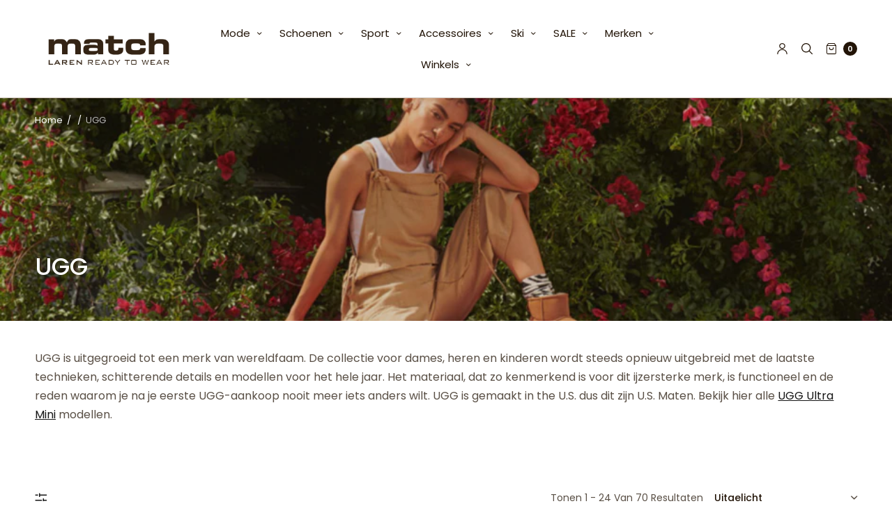

--- FILE ---
content_type: text/html; charset=utf-8
request_url: https://matchlaren.nl/collections/ugg
body_size: 51406
content:
<!doctype html><html class="no-js" lang="nl" dir="ltr">
<link href="//matchlaren.nl/cdn/shop/t/18/assets/lettertype.css?v=127245" rel="stylesheet" type="text/css" media="all" />
	<head>
	<meta charset="utf-8">
	<meta http-equiv="X-UA-Compatible" content="IE=edge,chrome=1">
	<meta name="viewport" content="width=device-width, initial-scale=1, maximum-scale=5, viewport-fit=cover">
<meta name="p:domain_verify" content="e66221b225db1cca0c7cce4d15d4509e"/>
	<link rel="canonical" href="https://matchlaren.nl/collections/ugg">
	<link rel="preconnect" href="https://cdn.shopify.com" crossorigin>
	<link rel="preload" as="style" href="//matchlaren.nl/cdn/shop/t/18/assets/app.css?v=78453863271711818721748343104">
<link rel="preload" as="script" href="//matchlaren.nl/cdn/shop/t/18/assets/vendor.min.js?v=33481944222199837711748343105">
<link rel="preload" as="script" href="//matchlaren.nl/cdn/shop/t/18/assets/header.min.js?v=172338102035729708031748343104">
<link rel="preload" as="script" href="//matchlaren.nl/cdn/shop/t/18/assets/app.min.js?v=176938839107203747651748343104">


<link rel="icon" type="image/png" href="//matchlaren.nl/cdn/shop/files/favicon-match-laren.svg?crop=center&height=32&v=1758795374&width=32"><title>UGG laarzen en UGG accessoires | UGG Dames | UGG Heren &ndash; Match Laren - Ready to Wear</title>

	
	<meta name="description" content="Ontdek de UGG collectie voor dames en heren. De populaire UGG laarzen, pantoffels, handschoenen, mutsen, sjaals, oorwarmers, truien en broeken. Shop nu!">
	
<link rel="preconnect" href="https://fonts.shopifycdn.com" crossorigin>

<meta property="og:site_name" content="Match Laren - Ready to Wear">
<meta property="og:url" content="https://matchlaren.nl/collections/ugg">
<meta property="og:title" content="UGG laarzen en UGG accessoires | UGG Dames | UGG Heren">
<meta property="og:type" content="product.group">
<meta property="og:description" content="Ontdek de UGG collectie voor dames en heren. De populaire UGG laarzen, pantoffels, handschoenen, mutsen, sjaals, oorwarmers, truien en broeken. Shop nu!"><meta property="og:image" content="http://matchlaren.nl/cdn/shop/collections/Ugg.png?v=1595948596">
  <meta property="og:image:secure_url" content="https://matchlaren.nl/cdn/shop/collections/Ugg.png?v=1595948596">
  <meta property="og:image:width" content="943">
  <meta property="og:image:height" content="627"><meta name="twitter:card" content="summary_large_image">
<meta name="twitter:title" content="UGG laarzen en UGG accessoires | UGG Dames | UGG Heren">
<meta name="twitter:description" content="Ontdek de UGG collectie voor dames en heren. De populaire UGG laarzen, pantoffels, handschoenen, mutsen, sjaals, oorwarmers, truien en broeken. Shop nu!">


	<link href="//matchlaren.nl/cdn/shop/t/18/assets/app.css?v=78453863271711818721748343104" rel="stylesheet" type="text/css" media="all" />
	
	<style data-shopify>
	

	@font-face {
  font-family: Poppins;
  font-weight: 400;
  font-style: normal;
  font-display: swap;
  src: url("//matchlaren.nl/cdn/fonts/poppins/poppins_n4.0ba78fa5af9b0e1a374041b3ceaadf0a43b41362.woff2") format("woff2"),
       url("//matchlaren.nl/cdn/fonts/poppins/poppins_n4.214741a72ff2596839fc9760ee7a770386cf16ca.woff") format("woff");
}

@font-face {
  font-family: Poppins;
  font-weight: 500;
  font-style: normal;
  font-display: swap;
  src: url("//matchlaren.nl/cdn/fonts/poppins/poppins_n5.ad5b4b72b59a00358afc706450c864c3c8323842.woff2") format("woff2"),
       url("//matchlaren.nl/cdn/fonts/poppins/poppins_n5.33757fdf985af2d24b32fcd84c9a09224d4b2c39.woff") format("woff");
}

@font-face {
  font-family: Poppins;
  font-weight: 600;
  font-style: normal;
  font-display: swap;
  src: url("//matchlaren.nl/cdn/fonts/poppins/poppins_n6.aa29d4918bc243723d56b59572e18228ed0786f6.woff2") format("woff2"),
       url("//matchlaren.nl/cdn/fonts/poppins/poppins_n6.5f815d845fe073750885d5b7e619ee00e8111208.woff") format("woff");
}

@font-face {
  font-family: Poppins;
  font-weight: 400;
  font-style: italic;
  font-display: swap;
  src: url("//matchlaren.nl/cdn/fonts/poppins/poppins_i4.846ad1e22474f856bd6b81ba4585a60799a9f5d2.woff2") format("woff2"),
       url("//matchlaren.nl/cdn/fonts/poppins/poppins_i4.56b43284e8b52fc64c1fd271f289a39e8477e9ec.woff") format("woff");
}

@font-face {
  font-family: Poppins;
  font-weight: 600;
  font-style: italic;
  font-display: swap;
  src: url("//matchlaren.nl/cdn/fonts/poppins/poppins_i6.bb8044d6203f492888d626dafda3c2999253e8e9.woff2") format("woff2"),
       url("//matchlaren.nl/cdn/fonts/poppins/poppins_i6.e233dec1a61b1e7dead9f920159eda42280a02c3.woff") format("woff");
}


		@font-face {
  font-family: Poppins;
  font-weight: 500;
  font-style: normal;
  font-display: swap;
  src: url("//matchlaren.nl/cdn/fonts/poppins/poppins_n5.ad5b4b72b59a00358afc706450c864c3c8323842.woff2") format("woff2"),
       url("//matchlaren.nl/cdn/fonts/poppins/poppins_n5.33757fdf985af2d24b32fcd84c9a09224d4b2c39.woff") format("woff");
}


		@font-face {
  font-family: Poppins;
  font-weight: 500;
  font-style: normal;
  font-display: swap;
  src: url("//matchlaren.nl/cdn/fonts/poppins/poppins_n5.ad5b4b72b59a00358afc706450c864c3c8323842.woff2") format("woff2"),
       url("//matchlaren.nl/cdn/fonts/poppins/poppins_n5.33757fdf985af2d24b32fcd84c9a09224d4b2c39.woff") format("woff");
}


		@font-face {
  font-family: Poppins;
  font-weight: 500;
  font-style: normal;
  font-display: swap;
  src: url("//matchlaren.nl/cdn/fonts/poppins/poppins_n5.ad5b4b72b59a00358afc706450c864c3c8323842.woff2") format("woff2"),
       url("//matchlaren.nl/cdn/fonts/poppins/poppins_n5.33757fdf985af2d24b32fcd84c9a09224d4b2c39.woff") format("woff");
}

h1,h2,h3,h4,h5,h6,
	.h1,.h2,.h3,.h4,.h5,.h6,
	.h1-large, .h1-xlarge,
	.cart-product-link {
		font-style: normal;
		font-weight: 500;
		font-family: Poppins, sans-serif;
	}
	body,
	p {
		font-style: normal;
		font-weight: 400;
		font-family: Poppins, sans-serif;
	}
	:root {
		--announcement-height: 0px;
  	--header-height: 75px;

		--font-body-scale: 1.0;
		--font-body-medium-weight: 500;
    --font-body-bold-weight: 600;
		--font-heading-scale: 1.0;
		--font-button-scale: 1.1;

		--bg-drawer: rgba(207, 196, 186, 0.6);

		--color-text: #221407;
		--color-text-rgb: 34,20,7;
		--color-heading: #444444;
		--bg-body: #ffffff;
		--bg-body--darken: #f2f2f2;
		--bg-body-rgb: 255,255,255;

		--color-link: #151515;
		--color-link-hover: #cfc4ba;

		--color-border: #cfc4ba;
		--color-stars: #151515;
		--color-price: #221407;
		--color-price-discounted: #6D6D6D;

		--cart-remove: #db4141;

		--button-solid-bg: #221407;
		--button-solid-bg-hover: #4c2d10;
		--button-solid-text: #ffffff;
		--outline-button-color: #221407;

		--button-border-radius: 5px;
		--color-badge-preorder: #666666;

		--color-inventory-instock: #279A4B;
		--color-inventory-lowstock: #02b249;

		--shopify-accelerated-checkout-button-block-size: 46px;
		--shopify-accelerated-checkout-inline-alignment: center;
		--shopify-accelerated-checkout-skeleton-animation-duration: 0.25s;
		--shopify-accelerated-checkout-button-border-radius: 5px;
	}

	.badge {
		color: #ffffff;
	}
	.badge.onsale {
		background-color: #cfc4ba;
	}
	.badge.out-of-stock {
		background-color: #8e8e8e;
	}
	
	.form-notification.error {
		background-color: #f34040;
	}
	.form-notification.error,
	.form-notification.error a {
		color: #ffffff;
	}
	.form-notification.success {
		background-color: #02b249;
	}
	.form-notification.success,
	.form-notification.success a {
		color: #151515;
	}
	.header:not(.fixed),
	.header.hover,
	.header:hover {
		background-color: #ffffff;
	}
	.header #cart-drawer-toggle .float_count {
		color: #ffffff;
	}
	.thb-full-menu .sub-menu,
	.mega-menu-promotion h6 {
		background-color: #ffffff;
	}
	.header.light-title:hover a,
	.header.light-title.hover a,
	.header:not(.light-title) a {
		color: #221407;
	}
	.header #cart-drawer-toggle .float_count {
		background: #221407;
	}
	.thb-full-menu>li a:before {
		border-color: #221407;
	}
	.header.light-title:hover a:hover,
	.header.light-title.hover a:hover,
	.header:not(.light-title) a:hover {
		color: #cfc4ba;
	}
	.header #cart-drawer-toggle svg {
		stroke: #221407;
	}
	.header #quick_profile svg,
	.header .search-modal__button svg {
		fill: #221407;
	}
	.mobile-toggle span {
		background: #221407;
	}
	.side-panel header {
		background-color: #ffffff;
	}
	.side-panel header h6 {
		color: #221407;
	}
	.side-panel header svg {
		fill: #221407;
	}
	@media only screen and (max-width: 767px) {
		.section-margin {
			margin: 40px 0;
		}
		.thb-product-detail.product {
			margin-bottom: 40px;
		}
		.section-spacing {
			padding: 40px 0;
		}
	}
	@media only screen and (min-width: 768px) {
		.section-margin {
			margin: 80px 0;
		}
		.thb-product-detail:not(.section-no-bottom-margin) {
			margin-bottom: 80px !important;
		}
		.section-spacing {
			padding: 80px 0;
		}
	}
	.products .product h3 {
		font-size: 16px;
	}
	.thb-full-menu,
	.header .account-holder a {
		font-size: 15px;
	}.badge {
		border-radius: 4px;
	}.thb-product-detail .product-information .stock.out-of-stock {
		border-color: #db4141;
		color: #db4141;
	}



</style>


	<script src="//matchlaren.nl/cdn/shop/t/18/assets/vendor.min.js?v=33481944222199837711748343105" type="text/javascript"></script>
	<script>
		window.theme = window.theme || {};
		theme = {
			variantStrings: {
				addToCart: `IN WINKELWAGEN`,
        soldOut: `Uitverkocht`,
        unavailable: `Niet beschikbaar`,
        preOrder: ``,
			},
			strings: {
				requiresTerms: `U moet akkoord gaan met de algemene verkoopvoorwaarden om af te rekenen.`,
				addToCart: `IN WINKELWAGEN`,
				addingToCart: `Toevoegen aan winkelwagen`,
				shippingEstimatorNoResults: `Sorry, we leveren niet op jouw adres.`,
				shippingEstimatorOneResult: `Er is één verzendtarief voor jouw adres:`,
				shippingEstimatorMultipleResults: `Er zijn meerdere verzendtarieven voor jouw adres:`,
				shippingEstimatorError: `Er is een fout opgetreden bij het ophalen van de verzendtarieven:`
			},
			settings: {
				money_with_currency_format:"€{{amount_with_comma_separator}}",
				cart_drawer:true},
			routes: {
				root_url: '/',
				search_url: '/search',
				predictive_search_url: '/search/suggest',
				cart_url: '/cart',
				cart_add_url: '/cart/add',
				cart_change_url: '/cart/change',
				cart_update_url: '/cart/update',
			}
		};
	</script>
	<script>window.performance && window.performance.mark && window.performance.mark('shopify.content_for_header.start');</script><meta id="shopify-digital-wallet" name="shopify-digital-wallet" content="/40426766488/digital_wallets/dialog">
<meta name="shopify-checkout-api-token" content="2c1d86348d0457dc49f6e7ac331da55d">
<link rel="alternate" type="application/atom+xml" title="Feed" href="/collections/ugg.atom" />
<link rel="next" href="/collections/ugg?page=2">
<link rel="alternate" hreflang="x-default" href="https://matchlaren.nl/collections/ugg">
<link rel="alternate" hreflang="nl" href="https://matchlaren.nl/collections/ugg">
<link rel="alternate" hreflang="en" href="https://matchlaren.nl/en/collections/ugg">
<link rel="alternate" type="application/json+oembed" href="https://matchlaren.nl/collections/ugg.oembed">
<script async="async" src="/checkouts/internal/preloads.js?locale=nl-NL"></script>
<link rel="preconnect" href="https://shop.app" crossorigin="anonymous">
<script async="async" src="https://shop.app/checkouts/internal/preloads.js?locale=nl-NL&shop_id=40426766488" crossorigin="anonymous"></script>
<script id="apple-pay-shop-capabilities" type="application/json">{"shopId":40426766488,"countryCode":"NL","currencyCode":"EUR","merchantCapabilities":["supports3DS"],"merchantId":"gid:\/\/shopify\/Shop\/40426766488","merchantName":"Match Laren - Ready to Wear","requiredBillingContactFields":["postalAddress","email","phone"],"requiredShippingContactFields":["postalAddress","email","phone"],"shippingType":"shipping","supportedNetworks":["visa","maestro","masterCard"],"total":{"type":"pending","label":"Match Laren - Ready to Wear","amount":"1.00"},"shopifyPaymentsEnabled":true,"supportsSubscriptions":true}</script>
<script id="shopify-features" type="application/json">{"accessToken":"2c1d86348d0457dc49f6e7ac331da55d","betas":["rich-media-storefront-analytics"],"domain":"matchlaren.nl","predictiveSearch":true,"shopId":40426766488,"locale":"nl"}</script>
<script>var Shopify = Shopify || {};
Shopify.shop = "fullstackmatch.myshopify.com";
Shopify.locale = "nl";
Shopify.currency = {"active":"EUR","rate":"1.0"};
Shopify.country = "NL";
Shopify.theme = {"name":"North","id":182965567823,"schema_name":"North","schema_version":"7.0.0","theme_store_id":1460,"role":"main"};
Shopify.theme.handle = "null";
Shopify.theme.style = {"id":null,"handle":null};
Shopify.cdnHost = "matchlaren.nl/cdn";
Shopify.routes = Shopify.routes || {};
Shopify.routes.root = "/";</script>
<script type="module">!function(o){(o.Shopify=o.Shopify||{}).modules=!0}(window);</script>
<script>!function(o){function n(){var o=[];function n(){o.push(Array.prototype.slice.apply(arguments))}return n.q=o,n}var t=o.Shopify=o.Shopify||{};t.loadFeatures=n(),t.autoloadFeatures=n()}(window);</script>
<script>
  window.ShopifyPay = window.ShopifyPay || {};
  window.ShopifyPay.apiHost = "shop.app\/pay";
  window.ShopifyPay.redirectState = null;
</script>
<script id="shop-js-analytics" type="application/json">{"pageType":"collection"}</script>
<script defer="defer" async type="module" src="//matchlaren.nl/cdn/shopifycloud/shop-js/modules/v2/client.init-shop-cart-sync_BHF27ruw.nl.esm.js"></script>
<script defer="defer" async type="module" src="//matchlaren.nl/cdn/shopifycloud/shop-js/modules/v2/chunk.common_Dwaf6e9K.esm.js"></script>
<script type="module">
  await import("//matchlaren.nl/cdn/shopifycloud/shop-js/modules/v2/client.init-shop-cart-sync_BHF27ruw.nl.esm.js");
await import("//matchlaren.nl/cdn/shopifycloud/shop-js/modules/v2/chunk.common_Dwaf6e9K.esm.js");

  window.Shopify.SignInWithShop?.initShopCartSync?.({"fedCMEnabled":true,"windoidEnabled":true});

</script>
<script>
  window.Shopify = window.Shopify || {};
  if (!window.Shopify.featureAssets) window.Shopify.featureAssets = {};
  window.Shopify.featureAssets['shop-js'] = {"shop-cart-sync":["modules/v2/client.shop-cart-sync_CzejhlBD.nl.esm.js","modules/v2/chunk.common_Dwaf6e9K.esm.js"],"shop-button":["modules/v2/client.shop-button_BIUGoX0f.nl.esm.js","modules/v2/chunk.common_Dwaf6e9K.esm.js"],"init-fed-cm":["modules/v2/client.init-fed-cm_C5dJsxJP.nl.esm.js","modules/v2/chunk.common_Dwaf6e9K.esm.js"],"init-windoid":["modules/v2/client.init-windoid_D42eFYuP.nl.esm.js","modules/v2/chunk.common_Dwaf6e9K.esm.js"],"init-shop-cart-sync":["modules/v2/client.init-shop-cart-sync_BHF27ruw.nl.esm.js","modules/v2/chunk.common_Dwaf6e9K.esm.js"],"init-shop-email-lookup-coordinator":["modules/v2/client.init-shop-email-lookup-coordinator_BJ7DGpMB.nl.esm.js","modules/v2/chunk.common_Dwaf6e9K.esm.js"],"shop-cash-offers":["modules/v2/client.shop-cash-offers_CAxWVAMP.nl.esm.js","modules/v2/chunk.common_Dwaf6e9K.esm.js","modules/v2/chunk.modal_DPs9tt6r.esm.js"],"pay-button":["modules/v2/client.pay-button_Bt0UM1g1.nl.esm.js","modules/v2/chunk.common_Dwaf6e9K.esm.js"],"shop-login-button":["modules/v2/client.shop-login-button_BJd_2wNZ.nl.esm.js","modules/v2/chunk.common_Dwaf6e9K.esm.js","modules/v2/chunk.modal_DPs9tt6r.esm.js"],"shop-toast-manager":["modules/v2/client.shop-toast-manager_CHrVQ4LF.nl.esm.js","modules/v2/chunk.common_Dwaf6e9K.esm.js"],"avatar":["modules/v2/client.avatar_BTnouDA3.nl.esm.js"],"init-shop-for-new-customer-accounts":["modules/v2/client.init-shop-for-new-customer-accounts_DzP6QY8i.nl.esm.js","modules/v2/client.shop-login-button_BJd_2wNZ.nl.esm.js","modules/v2/chunk.common_Dwaf6e9K.esm.js","modules/v2/chunk.modal_DPs9tt6r.esm.js"],"init-customer-accounts":["modules/v2/client.init-customer-accounts_CPXMEhMZ.nl.esm.js","modules/v2/client.shop-login-button_BJd_2wNZ.nl.esm.js","modules/v2/chunk.common_Dwaf6e9K.esm.js","modules/v2/chunk.modal_DPs9tt6r.esm.js"],"init-customer-accounts-sign-up":["modules/v2/client.init-customer-accounts-sign-up_BIO3KTje.nl.esm.js","modules/v2/client.shop-login-button_BJd_2wNZ.nl.esm.js","modules/v2/chunk.common_Dwaf6e9K.esm.js","modules/v2/chunk.modal_DPs9tt6r.esm.js"],"lead-capture":["modules/v2/client.lead-capture_BoSreVYi.nl.esm.js","modules/v2/chunk.common_Dwaf6e9K.esm.js","modules/v2/chunk.modal_DPs9tt6r.esm.js"],"checkout-modal":["modules/v2/client.checkout-modal_Bfq0xZOZ.nl.esm.js","modules/v2/chunk.common_Dwaf6e9K.esm.js","modules/v2/chunk.modal_DPs9tt6r.esm.js"],"shop-follow-button":["modules/v2/client.shop-follow-button_DdMksvBl.nl.esm.js","modules/v2/chunk.common_Dwaf6e9K.esm.js","modules/v2/chunk.modal_DPs9tt6r.esm.js"],"shop-login":["modules/v2/client.shop-login_EGDq7Zjt.nl.esm.js","modules/v2/chunk.common_Dwaf6e9K.esm.js","modules/v2/chunk.modal_DPs9tt6r.esm.js"],"payment-terms":["modules/v2/client.payment-terms_00o-2tv1.nl.esm.js","modules/v2/chunk.common_Dwaf6e9K.esm.js","modules/v2/chunk.modal_DPs9tt6r.esm.js"]};
</script>
<script>(function() {
  var isLoaded = false;
  function asyncLoad() {
    if (isLoaded) return;
    isLoaded = true;
    var urls = ["https:\/\/cloudsearch-1f874.kxcdn.com\/shopify.js?srp=\/a\/search\u0026shop=fullstackmatch.myshopify.com","https:\/\/chimpstatic.com\/mcjs-connected\/js\/users\/0002f0bb0e71cdd7aeb4ced63\/e9d18aac3735e1abf4392ee5c.js?shop=fullstackmatch.myshopify.com","https:\/\/sizechart.apps.avada.io\/scripttag\/avada-size-chart.min.js?shop=fullstackmatch.myshopify.com","https:\/\/instafeed.nfcube.com\/cdn\/b169bfabf60d7dabed25f0c214ada89a.js?shop=fullstackmatch.myshopify.com","https:\/\/a.mailmunch.co\/widgets\/site-1067909-1c5d31f66306bb56499dd90b26a9a92c157dd0db.js?shop=fullstackmatch.myshopify.com"];
    for (var i = 0; i < urls.length; i++) {
      var s = document.createElement('script');
      s.type = 'text/javascript';
      s.async = true;
      s.src = urls[i];
      var x = document.getElementsByTagName('script')[0];
      x.parentNode.insertBefore(s, x);
    }
  };
  if(window.attachEvent) {
    window.attachEvent('onload', asyncLoad);
  } else {
    window.addEventListener('load', asyncLoad, false);
  }
})();</script>
<script id="__st">var __st={"a":40426766488,"offset":3600,"reqid":"59c29eb1-8e92-42ef-acba-6679a497fd96-1768843370","pageurl":"matchlaren.nl\/collections\/ugg","u":"bf4a8b98fd8c","p":"collection","rtyp":"collection","rid":211237535896};</script>
<script>window.ShopifyPaypalV4VisibilityTracking = true;</script>
<script id="captcha-bootstrap">!function(){'use strict';const t='contact',e='account',n='new_comment',o=[[t,t],['blogs',n],['comments',n],[t,'customer']],c=[[e,'customer_login'],[e,'guest_login'],[e,'recover_customer_password'],[e,'create_customer']],r=t=>t.map((([t,e])=>`form[action*='/${t}']:not([data-nocaptcha='true']) input[name='form_type'][value='${e}']`)).join(','),a=t=>()=>t?[...document.querySelectorAll(t)].map((t=>t.form)):[];function s(){const t=[...o],e=r(t);return a(e)}const i='password',u='form_key',d=['recaptcha-v3-token','g-recaptcha-response','h-captcha-response',i],f=()=>{try{return window.sessionStorage}catch{return}},m='__shopify_v',_=t=>t.elements[u];function p(t,e,n=!1){try{const o=window.sessionStorage,c=JSON.parse(o.getItem(e)),{data:r}=function(t){const{data:e,action:n}=t;return t[m]||n?{data:e,action:n}:{data:t,action:n}}(c);for(const[e,n]of Object.entries(r))t.elements[e]&&(t.elements[e].value=n);n&&o.removeItem(e)}catch(o){console.error('form repopulation failed',{error:o})}}const l='form_type',E='cptcha';function T(t){t.dataset[E]=!0}const w=window,h=w.document,L='Shopify',v='ce_forms',y='captcha';let A=!1;((t,e)=>{const n=(g='f06e6c50-85a8-45c8-87d0-21a2b65856fe',I='https://cdn.shopify.com/shopifycloud/storefront-forms-hcaptcha/ce_storefront_forms_captcha_hcaptcha.v1.5.2.iife.js',D={infoText:'Beschermd door hCaptcha',privacyText:'Privacy',termsText:'Voorwaarden'},(t,e,n)=>{const o=w[L][v],c=o.bindForm;if(c)return c(t,g,e,D).then(n);var r;o.q.push([[t,g,e,D],n]),r=I,A||(h.body.append(Object.assign(h.createElement('script'),{id:'captcha-provider',async:!0,src:r})),A=!0)});var g,I,D;w[L]=w[L]||{},w[L][v]=w[L][v]||{},w[L][v].q=[],w[L][y]=w[L][y]||{},w[L][y].protect=function(t,e){n(t,void 0,e),T(t)},Object.freeze(w[L][y]),function(t,e,n,w,h,L){const[v,y,A,g]=function(t,e,n){const i=e?o:[],u=t?c:[],d=[...i,...u],f=r(d),m=r(i),_=r(d.filter((([t,e])=>n.includes(e))));return[a(f),a(m),a(_),s()]}(w,h,L),I=t=>{const e=t.target;return e instanceof HTMLFormElement?e:e&&e.form},D=t=>v().includes(t);t.addEventListener('submit',(t=>{const e=I(t);if(!e)return;const n=D(e)&&!e.dataset.hcaptchaBound&&!e.dataset.recaptchaBound,o=_(e),c=g().includes(e)&&(!o||!o.value);(n||c)&&t.preventDefault(),c&&!n&&(function(t){try{if(!f())return;!function(t){const e=f();if(!e)return;const n=_(t);if(!n)return;const o=n.value;o&&e.removeItem(o)}(t);const e=Array.from(Array(32),(()=>Math.random().toString(36)[2])).join('');!function(t,e){_(t)||t.append(Object.assign(document.createElement('input'),{type:'hidden',name:u})),t.elements[u].value=e}(t,e),function(t,e){const n=f();if(!n)return;const o=[...t.querySelectorAll(`input[type='${i}']`)].map((({name:t})=>t)),c=[...d,...o],r={};for(const[a,s]of new FormData(t).entries())c.includes(a)||(r[a]=s);n.setItem(e,JSON.stringify({[m]:1,action:t.action,data:r}))}(t,e)}catch(e){console.error('failed to persist form',e)}}(e),e.submit())}));const S=(t,e)=>{t&&!t.dataset[E]&&(n(t,e.some((e=>e===t))),T(t))};for(const o of['focusin','change'])t.addEventListener(o,(t=>{const e=I(t);D(e)&&S(e,y())}));const B=e.get('form_key'),M=e.get(l),P=B&&M;t.addEventListener('DOMContentLoaded',(()=>{const t=y();if(P)for(const e of t)e.elements[l].value===M&&p(e,B);[...new Set([...A(),...v().filter((t=>'true'===t.dataset.shopifyCaptcha))])].forEach((e=>S(e,t)))}))}(h,new URLSearchParams(w.location.search),n,t,e,['guest_login'])})(!0,!0)}();</script>
<script integrity="sha256-4kQ18oKyAcykRKYeNunJcIwy7WH5gtpwJnB7kiuLZ1E=" data-source-attribution="shopify.loadfeatures" defer="defer" src="//matchlaren.nl/cdn/shopifycloud/storefront/assets/storefront/load_feature-a0a9edcb.js" crossorigin="anonymous"></script>
<script crossorigin="anonymous" defer="defer" src="//matchlaren.nl/cdn/shopifycloud/storefront/assets/shopify_pay/storefront-65b4c6d7.js?v=20250812"></script>
<script data-source-attribution="shopify.dynamic_checkout.dynamic.init">var Shopify=Shopify||{};Shopify.PaymentButton=Shopify.PaymentButton||{isStorefrontPortableWallets:!0,init:function(){window.Shopify.PaymentButton.init=function(){};var t=document.createElement("script");t.src="https://matchlaren.nl/cdn/shopifycloud/portable-wallets/latest/portable-wallets.nl.js",t.type="module",document.head.appendChild(t)}};
</script>
<script data-source-attribution="shopify.dynamic_checkout.buyer_consent">
  function portableWalletsHideBuyerConsent(e){var t=document.getElementById("shopify-buyer-consent"),n=document.getElementById("shopify-subscription-policy-button");t&&n&&(t.classList.add("hidden"),t.setAttribute("aria-hidden","true"),n.removeEventListener("click",e))}function portableWalletsShowBuyerConsent(e){var t=document.getElementById("shopify-buyer-consent"),n=document.getElementById("shopify-subscription-policy-button");t&&n&&(t.classList.remove("hidden"),t.removeAttribute("aria-hidden"),n.addEventListener("click",e))}window.Shopify?.PaymentButton&&(window.Shopify.PaymentButton.hideBuyerConsent=portableWalletsHideBuyerConsent,window.Shopify.PaymentButton.showBuyerConsent=portableWalletsShowBuyerConsent);
</script>
<script data-source-attribution="shopify.dynamic_checkout.cart.bootstrap">document.addEventListener("DOMContentLoaded",(function(){function t(){return document.querySelector("shopify-accelerated-checkout-cart, shopify-accelerated-checkout")}if(t())Shopify.PaymentButton.init();else{new MutationObserver((function(e,n){t()&&(Shopify.PaymentButton.init(),n.disconnect())})).observe(document.body,{childList:!0,subtree:!0})}}));
</script>
<link id="shopify-accelerated-checkout-styles" rel="stylesheet" media="screen" href="https://matchlaren.nl/cdn/shopifycloud/portable-wallets/latest/accelerated-checkout-backwards-compat.css" crossorigin="anonymous">
<style id="shopify-accelerated-checkout-cart">
        #shopify-buyer-consent {
  margin-top: 1em;
  display: inline-block;
  width: 100%;
}

#shopify-buyer-consent.hidden {
  display: none;
}

#shopify-subscription-policy-button {
  background: none;
  border: none;
  padding: 0;
  text-decoration: underline;
  font-size: inherit;
  cursor: pointer;
}

#shopify-subscription-policy-button::before {
  box-shadow: none;
}

      </style>

<script>window.performance && window.performance.mark && window.performance.mark('shopify.content_for_header.end');</script> <!-- Header hook for plugins -->

	<script>document.documentElement.className = document.documentElement.className.replace('no-js', 'js');</script>
	
	<meta name="google-site-verification" content="WbW1KrEuIozuJsDuXKqx9ZLqc8QtQwEmitN6LyxvnBs" />
	
<!-- BEGIN app block: shopify://apps/pandectes-gdpr/blocks/banner/58c0baa2-6cc1-480c-9ea6-38d6d559556a -->
  
    
      <!-- TCF is active, scripts are loaded above -->
      
        <script>
          if (!window.PandectesRulesSettings) {
            window.PandectesRulesSettings = {"store":{"id":40426766488,"adminMode":false,"headless":false,"storefrontRootDomain":"","checkoutRootDomain":"","storefrontAccessToken":""},"banner":{"revokableTrigger":false,"cookiesBlockedByDefault":"-1","hybridStrict":true,"isActive":true},"geolocation":{"auOnly":false,"brOnly":false,"caOnly":false,"chOnly":false,"euOnly":false,"jpOnly":false,"nzOnly":false,"quOnly":false,"thOnly":false,"zaOnly":false,"canadaOnly":false,"canadaLaw25":false,"canadaPipeda":false,"globalVisibility":true},"blocker":{"isActive":false,"googleConsentMode":{"isActive":true,"id":"GTM-PPKD63Z5","analyticsId":"G-P4X2FF47V8","onlyGtm":false,"adwordsId":"AW-192161663","adStorageCategory":4,"analyticsStorageCategory":2,"functionalityStorageCategory":1,"personalizationStorageCategory":1,"securityStorageCategory":0,"customEvent":true,"redactData":false,"urlPassthrough":false,"dataLayerProperty":"dataLayer","waitForUpdate":500,"useNativeChannel":false,"debugMode":false},"facebookPixel":{"isActive":false,"id":"","ldu":false},"microsoft":{"isActive":false,"uetTags":""},"clarity":{"isActive":false,"id":""},"rakuten":{"isActive":false,"cmp":false,"ccpa":false},"gpcIsActive":true,"klaviyoIsActive":false,"defaultBlocked":7,"patterns":{"whiteList":[],"blackList":{"1":[],"2":[],"4":[],"8":[]},"iframesWhiteList":[],"iframesBlackList":{"1":[],"2":[],"4":[],"8":[]},"beaconsWhiteList":[],"beaconsBlackList":{"1":[],"2":[],"4":[],"8":[]}}}};
            const rulesScript = document.createElement('script');
            window.PandectesRulesSettings.auto = true;
            rulesScript.src = "https://cdn.shopify.com/extensions/019bd5ea-1b0e-7a2f-9987-841d0997d3f9/gdpr-230/assets/pandectes-rules.js";
            const firstChild = document.head.firstChild;
            document.head.insertBefore(rulesScript, firstChild);
          }
        </script>
      
      <script>
        
          window.PandectesSettings = {"store":{"id":40426766488,"plan":"premium","theme":"North","primaryLocale":"nl","adminMode":false,"headless":false,"storefrontRootDomain":"","checkoutRootDomain":"","storefrontAccessToken":""},"tsPublished":1762168305,"declaration":{"declDays":"","declName":"","declPath":"","declType":"","isActive":false,"showType":true,"declHours":"","declYears":"","declDomain":"","declMonths":"","declMinutes":"","declPurpose":"","declSeconds":"","declSession":"","showPurpose":false,"declProvider":"","showProvider":true,"declIntroText":"","declRetention":"","declFirstParty":"","declThirdParty":"","showDateGenerated":true},"language":{"unpublished":[],"languageMode":"Single","fallbackLanguage":"nl","languageDetection":"locale","languagesSupported":[]},"texts":{"managed":{"headerText":{"nl":"Wij respecteren uw privacy"},"consentText":{"nl":"Deze website maakt gebruik van cookies om u de beste ervaring te bieden."},"linkText":{"nl":"Kom meer te weten"},"imprintText":{"nl":"Afdruk"},"googleLinkText":{"nl":"Privacyvoorwaarden van Google"},"allowButtonText":{"nl":"Aanvaarden"},"denyButtonText":{"nl":"Afwijzen"},"dismissButtonText":{"nl":"OK"},"leaveSiteButtonText":{"nl":"Verlaat deze site"},"preferencesButtonText":{"nl":"Voorkeuren"},"cookiePolicyText":{"nl":"Cookie beleid"},"preferencesPopupTitleText":{"nl":"Toestemmingsvoorkeuren beheren"},"preferencesPopupIntroText":{"nl":"We gebruiken cookies om de functionaliteit van de website te optimaliseren, de prestaties te analyseren en u een gepersonaliseerde ervaring te bieden. Sommige cookies zijn essentieel om de website correct te laten werken en functioneren. Die cookies kunnen niet worden uitgeschakeld. In dit venster kunt u uw voorkeur voor cookies beheren."},"preferencesPopupSaveButtonText":{"nl":"Voorkeuren opslaan"},"preferencesPopupCloseButtonText":{"nl":"Sluiten"},"preferencesPopupAcceptAllButtonText":{"nl":"Accepteer alles"},"preferencesPopupRejectAllButtonText":{"nl":"Alles afwijzen"},"cookiesDetailsText":{"nl":"Cookiegegevens"},"preferencesPopupAlwaysAllowedText":{"nl":"altijd toegestaan"},"accessSectionParagraphText":{"nl":"U heeft te allen tijde het recht om uw gegevens in te zien."},"accessSectionTitleText":{"nl":"Gegevensportabiliteit"},"accessSectionAccountInfoActionText":{"nl":"Persoonlijke gegevens"},"accessSectionDownloadReportActionText":{"nl":"Download alles"},"accessSectionGDPRRequestsActionText":{"nl":"Verzoeken van betrokkenen"},"accessSectionOrdersRecordsActionText":{"nl":"Bestellingen"},"rectificationSectionParagraphText":{"nl":"U hebt het recht om te vragen dat uw gegevens worden bijgewerkt wanneer u dat nodig acht."},"rectificationSectionTitleText":{"nl":"Gegevens rectificatie"},"rectificationCommentPlaceholder":{"nl":"Beschrijf wat u wilt bijwerken"},"rectificationCommentValidationError":{"nl":"Commentaar is verplicht"},"rectificationSectionEditAccountActionText":{"nl":"Vraag een update aan"},"erasureSectionTitleText":{"nl":"Recht om vergeten te worden"},"erasureSectionParagraphText":{"nl":"U heeft het recht om al uw gegevens te laten wissen. Daarna heeft u geen toegang meer tot uw account."},"erasureSectionRequestDeletionActionText":{"nl":"Verzoek om verwijdering van persoonlijke gegevens"},"consentDate":{"nl":"Toestemmingsdatum"},"consentId":{"nl":"Toestemmings-ID"},"consentSectionChangeConsentActionText":{"nl":"Wijzig de toestemmingsvoorkeur"},"consentSectionConsentedText":{"nl":"U heeft ingestemd met het cookiebeleid van deze website op:"},"consentSectionNoConsentText":{"nl":"U heeft niet ingestemd met het cookiebeleid van deze website."},"consentSectionTitleText":{"nl":"Uw toestemming voor cookies"},"consentStatus":{"nl":"Toestemmingsvoorkeur"},"confirmationFailureMessage":{"nl":"Uw verzoek is niet geverifieerd. Probeer het opnieuw en als het probleem aanhoudt, neem dan contact op met de winkeleigenaar voor hulp"},"confirmationFailureTitle":{"nl":"Er is een probleem opgetreden"},"confirmationSuccessMessage":{"nl":"We zullen spoedig contact met u opnemen over uw verzoek."},"confirmationSuccessTitle":{"nl":"Uw verzoek is geverifieerd"},"guestsSupportEmailFailureMessage":{"nl":"Uw verzoek is niet ingediend. Probeer het opnieuw en als het probleem aanhoudt, neem dan contact op met de winkeleigenaar voor hulp."},"guestsSupportEmailFailureTitle":{"nl":"Er is een probleem opgetreden"},"guestsSupportEmailPlaceholder":{"nl":"E-mailadres"},"guestsSupportEmailSuccessMessage":{"nl":"Als je bent geregistreerd als klant van deze winkel, ontvang je binnenkort een e-mail met instructies over hoe je verder kunt gaan."},"guestsSupportEmailSuccessTitle":{"nl":"dankjewel voor je aanvraag"},"guestsSupportEmailValidationError":{"nl":"E-mail is niet geldig"},"guestsSupportInfoText":{"nl":"Log in met uw klantaccount om verder te gaan."},"submitButton":{"nl":"Indienen"},"submittingButton":{"nl":"Verzenden..."},"cancelButton":{"nl":"Annuleren"},"declIntroText":{"nl":"We gebruiken cookies om de functionaliteit van de website te optimaliseren, de prestaties te analyseren en u een gepersonaliseerde ervaring te bieden. Sommige cookies zijn essentieel om de website goed te laten werken en correct te laten functioneren. Die cookies kunnen niet worden uitgeschakeld. In dit venster kunt u uw voorkeur voor cookies beheren."},"declName":{"nl":"Naam"},"declPurpose":{"nl":"Doel"},"declType":{"nl":"Type"},"declRetention":{"nl":"Behoud"},"declProvider":{"nl":"Aanbieder"},"declFirstParty":{"nl":"Directe"},"declThirdParty":{"nl":"Derde partij"},"declSeconds":{"nl":"seconden"},"declMinutes":{"nl":"minuten"},"declHours":{"nl":"uur"},"declDays":{"nl":"dagen"},"declWeeks":{"nl":"week(en)"},"declMonths":{"nl":"maanden"},"declYears":{"nl":"jaren"},"declSession":{"nl":"Sessie"},"declDomain":{"nl":"Domein"},"declPath":{"nl":"Pad"}},"categories":{"strictlyNecessaryCookiesTitleText":{"nl":"Strikt noodzakelijke cookies"},"strictlyNecessaryCookiesDescriptionText":{"nl":"Deze cookies zijn essentieel om u in staat te stellen door de website te navigeren en de functies ervan te gebruiken, zoals toegang tot beveiligde delen van de website. Zonder deze cookies kan de website niet goed functioneren."},"functionalityCookiesTitleText":{"nl":"Functionele cookies"},"functionalityCookiesDescriptionText":{"nl":"Deze cookies stellen de site in staat om verbeterde functionaliteit en personalisatie te bieden. Ze kunnen worden ingesteld door ons of door externe providers wiens diensten we aan onze pagina's hebben toegevoegd. Als u deze cookies niet toestaat, werken sommige of al deze diensten mogelijk niet correct."},"performanceCookiesTitleText":{"nl":"Prestatiecookies"},"performanceCookiesDescriptionText":{"nl":"Deze cookies stellen ons in staat om de prestaties van onze website te monitoren en te verbeteren. Ze stellen ons bijvoorbeeld in staat om bezoeken te tellen, verkeersbronnen te identificeren en te zien welke delen van de site het populairst zijn."},"targetingCookiesTitleText":{"nl":"Targeting-cookies"},"targetingCookiesDescriptionText":{"nl":"Deze cookies kunnen via onze site worden geplaatst door onze advertentiepartners. Ze kunnen door die bedrijven worden gebruikt om een profiel van uw interesses op te bouwen en u relevante advertenties op andere sites te tonen. Ze slaan geen directe persoonlijke informatie op, maar zijn gebaseerd op de unieke identificatie van uw browser en internetapparaat. Als je deze cookies niet toestaat, krijg je minder gerichte advertenties te zien."},"unclassifiedCookiesTitleText":{"nl":"Niet-geclassificeerde cookies"},"unclassifiedCookiesDescriptionText":{"nl":"Niet-geclassificeerde cookies zijn cookies die we aan het classificeren zijn, samen met de aanbieders van individuele cookies."}},"auto":{}},"library":{"previewMode":false,"fadeInTimeout":0,"defaultBlocked":-1,"showLink":true,"showImprintLink":false,"showGoogleLink":true,"enabled":true,"cookie":{"expiryDays":365,"secure":true,"domain":""},"dismissOnScroll":false,"dismissOnWindowClick":false,"dismissOnTimeout":false,"palette":{"popup":{"background":"#FFFFFF","backgroundForCalculations":{"a":1,"b":255,"g":255,"r":255},"text":"#000000"},"button":{"background":"transparent","backgroundForCalculations":{"a":1,"b":255,"g":255,"r":255},"text":"#000000","textForCalculation":{"a":1,"b":0,"g":0,"r":0},"border":"#000000"}},"content":{"href":"/policies/privacy-policy","imprintHref":"","close":"&#10005;","target":"","logo":"<img class=\"cc-banner-logo\" style=\"max-height: 40px;\" src=\"https://fullstackmatch.myshopify.com/cdn/shop/files/pandectes-banner-logo.png\" alt=\"Cookie banner\" />"},"window":"<div role=\"dialog\" aria-label=\"{{header}}\" aria-describedby=\"cookieconsent:desc\" id=\"pandectes-banner\" class=\"cc-window-wrapper cc-bottom-wrapper\"><div class=\"pd-cookie-banner-window cc-window {{classes}}\">{{children}}</div></div>","compliance":{"custom":"<div class=\"cc-compliance cc-highlight\">{{preferences}}{{allow}}</div>"},"type":"custom","layouts":{"basic":"{{logo}}{{messagelink}}{{compliance}}{{close}}"},"position":"bottom","theme":"wired","revokable":true,"animateRevokable":false,"revokableReset":false,"revokableLogoUrl":"https://fullstackmatch.myshopify.com/cdn/shop/files/pandectes-reopen-logo.png","revokablePlacement":"bottom-left","revokableMarginHorizontal":8,"revokableMarginVertical":8,"static":false,"autoAttach":true,"hasTransition":true,"blacklistPage":[""],"elements":{"close":"<button aria-label=\"\" type=\"button\" class=\"cc-close\">{{close}}</button>","dismiss":"<button type=\"button\" class=\"cc-btn cc-btn-decision cc-dismiss\">{{dismiss}}</button>","allow":"<button type=\"button\" class=\"cc-btn cc-btn-decision cc-allow\">{{allow}}</button>","deny":"<button type=\"button\" class=\"cc-btn cc-btn-decision cc-deny\">{{deny}}</button>","preferences":"<button type=\"button\" class=\"cc-btn cc-settings\" aria-controls=\"pd-cp-preferences\" onclick=\"Pandectes.fn.openPreferences()\">{{preferences}}</button>"}},"geolocation":{"auOnly":false,"brOnly":false,"caOnly":false,"chOnly":false,"euOnly":false,"jpOnly":false,"nzOnly":false,"quOnly":false,"thOnly":false,"zaOnly":false,"canadaOnly":false,"canadaLaw25":false,"canadaPipeda":false,"globalVisibility":true},"dsr":{"guestsSupport":false,"accessSectionDownloadReportAuto":false},"banner":{"resetTs":1758193271,"extraCss":"        .cc-banner-logo {max-width: 24em!important;}    @media(min-width: 768px) {.cc-window.cc-floating{max-width: 24em!important;width: 24em!important;}}    .cc-message, .pd-cookie-banner-window .cc-header, .cc-logo {text-align: left}    .cc-window-wrapper{z-index: 2147483647;}    .cc-window{z-index: 2147483647;font-family: inherit;}    .pd-cookie-banner-window .cc-header{font-family: inherit;}    .pd-cp-ui{font-family: inherit; background-color: #FFFFFF;color:#000000;}    button.pd-cp-btn, a.pd-cp-btn{}    input + .pd-cp-preferences-slider{background-color: rgba(0, 0, 0, 0.3)}    .pd-cp-scrolling-section::-webkit-scrollbar{background-color: rgba(0, 0, 0, 0.3)}    input:checked + .pd-cp-preferences-slider{background-color: rgba(0, 0, 0, 1)}    .pd-cp-scrolling-section::-webkit-scrollbar-thumb {background-color: rgba(0, 0, 0, 1)}    .pd-cp-ui-close{color:#000000;}    .pd-cp-preferences-slider:before{background-color: #FFFFFF}    .pd-cp-title:before {border-color: #000000!important}    .pd-cp-preferences-slider{background-color:#000000}    .pd-cp-toggle{color:#000000!important}    @media(max-width:699px) {.pd-cp-ui-close-top svg {fill: #000000}}    .pd-cp-toggle:hover,.pd-cp-toggle:visited,.pd-cp-toggle:active{color:#000000!important}    .pd-cookie-banner-window {box-shadow: 0 0 18px rgb(0 0 0 / 20%);}  ","customJavascript":{"useButtons":true},"showPoweredBy":false,"logoHeight":40,"revokableTrigger":false,"hybridStrict":true,"cookiesBlockedByDefault":"7","isActive":true,"implicitSavePreferences":true,"cookieIcon":false,"blockBots":false,"showCookiesDetails":true,"hasTransition":true,"blockingPage":false,"showOnlyLandingPage":false,"leaveSiteUrl":"https://pandectes.io","linkRespectStoreLang":false},"cookies":{"0":[{"name":"localization","type":"http","domain":"matchlaren.nl","path":"/en","provider":"Shopify","firstParty":true,"retention":"1 year(s)","session":false,"expires":1,"unit":"declYears","purpose":{"nl":"Shopify-winkellokalisatie"}},{"name":"_ab","type":"http","domain":"matchlaren.nl","path":"/","provider":"Shopify","firstParty":true,"retention":"1 year(s)","session":false,"expires":1,"unit":"declYears","purpose":{"nl":"Gebruikt in verband met toegang tot admin."}},{"name":"master_device_id","type":"http","domain":"matchlaren.nl","path":"/","provider":"Shopify","firstParty":true,"retention":"1 year(s)","session":false,"expires":1,"unit":"declYears","purpose":{"nl":"Gebruikt in verband met login van een handelaar."}},{"name":"storefront_digest","type":"http","domain":"matchlaren.nl","path":"/","provider":"Shopify","firstParty":true,"retention":"1 year(s)","session":false,"expires":1,"unit":"declYears","purpose":{"nl":"Gebruikt in verband met klantenlogin."}},{"name":"cart_currency","type":"http","domain":"matchlaren.nl","path":"/","provider":"Shopify","firstParty":true,"retention":"2 week(s)","session":false,"expires":2,"unit":"declWeeks","purpose":{"nl":"De cookie is nodig voor de veilige betaal- en betaalfunctie op de website. Deze functie wordt geleverd door shopify.com."}},{"name":"_shopify_country","type":"http","domain":"matchlaren.nl","path":"/","provider":"Shopify","firstParty":true,"retention":"30 minute(s)","session":false,"expires":30,"unit":"declMinutes","purpose":{"nl":"Gebruikt in verband met afrekenen."}},{"name":"cart","type":"http","domain":"matchlaren.nl","path":"/","provider":"Shopify","firstParty":true,"retention":"2 week(s)","session":false,"expires":2,"unit":"declWeeks","purpose":{"nl":"Noodzakelijk voor de winkelwagenfunctionaliteit op de website."}},{"name":"shopify_pay_redirect","type":"http","domain":"matchlaren.nl","path":"/","provider":"Shopify","firstParty":true,"retention":"1 year(s)","session":false,"expires":1,"unit":"declYears","purpose":{"nl":"De cookie is nodig voor de veilige betaal- en betaalfunctie op de website. Deze functie wordt geleverd door shopify.com."}},{"name":"_shopify_essential","type":"http","domain":"matchlaren.nl","path":"/","provider":"Shopify","firstParty":true,"retention":"1 year(s)","session":false,"expires":1,"unit":"declYears","purpose":{"nl":"Gebruikt op de accountpagina."}},{"name":"_tracking_consent","type":"http","domain":".matchlaren.nl","path":"/","provider":"Shopify","firstParty":true,"retention":"1 year(s)","session":false,"expires":1,"unit":"declYears","purpose":{"nl":"Voorkeuren volgen."}},{"name":"keep_alive","type":"http","domain":"matchlaren.nl","path":"/","provider":"Shopify","firstParty":true,"retention":"Session","session":true,"expires":-56,"unit":"declYears","purpose":{"nl":"Gebruikt in verband met lokalisatie van kopers."}},{"name":"shopify_pay","type":"http","domain":"matchlaren.nl","path":"/","provider":"Shopify","firstParty":true,"retention":"1 year(s)","session":false,"expires":1,"unit":"declYears","purpose":{"nl":"Gebruikt in verband met afrekenen."}},{"name":"_abv","type":"http","domain":"matchlaren.nl","path":"/","provider":"Shopify","firstParty":true,"retention":"1 year(s)","session":false,"expires":1,"unit":"declYears","purpose":{"nl":"Behoud de samengevouwen status van de beheerdersbalk."}},{"name":"_master_udr","type":"http","domain":"matchlaren.nl","path":"/","provider":"Shopify","firstParty":true,"retention":"Session","session":true,"expires":1,"unit":"declSeconds","purpose":{"nl":"Permanente apparaat-ID."}},{"name":"user","type":"http","domain":"matchlaren.nl","path":"/","provider":"Shopify","firstParty":true,"retention":"1 year(s)","session":false,"expires":1,"unit":"declYears","purpose":{"nl":"Gebruikt in combinatie met Shop login."}},{"name":"user_cross_site","type":"http","domain":"matchlaren.nl","path":"/","provider":"Shopify","firstParty":true,"retention":"1 year(s)","session":false,"expires":1,"unit":"declYears","purpose":{"nl":"Gebruikt in combinatie met Shop login."}},{"name":"_identity_session","type":"http","domain":"matchlaren.nl","path":"/","provider":"Shopify","firstParty":true,"retention":"2 year(s)","session":false,"expires":2,"unit":"declYears","purpose":{"nl":"Bevat de identiteitssessie-ID van de gebruiker."}},{"name":"discount_code","type":"http","domain":"matchlaren.nl","path":"/","provider":"Shopify","firstParty":true,"retention":"Session","session":true,"expires":1,"unit":"declDays","purpose":{"nl":"Stores a discount code (received from an online store visit with a URL parameter) in order to the next checkout."}},{"name":"shop_pay_accelerated","type":"http","domain":"matchlaren.nl","path":"/","provider":"Shopify","firstParty":true,"retention":"1 year(s)","session":false,"expires":1,"unit":"declYears","purpose":{"nl":"Indicates if a buyer is eligible for Shop Pay accelerated checkout."}},{"name":"login_with_shop_finalize","type":"http","domain":"matchlaren.nl","path":"/","provider":"Shopify","firstParty":true,"retention":"5 minute(s)","session":false,"expires":5,"unit":"declMinutes","purpose":{"nl":"Used to facilitate login with Shop."}},{"name":"order","type":"http","domain":"matchlaren.nl","path":"/","provider":"Shopify","firstParty":true,"retention":"3 week(s)","session":false,"expires":3,"unit":"declWeeks","purpose":{"nl":"Used to allow access to the data of the order details page of the buyer."}},{"name":"_shopify_test","type":"http","domain":"matchlaren.nl","path":"/","provider":"Shopify","firstParty":true,"retention":"Session","session":true,"expires":1,"unit":"declSeconds","purpose":{"nl":"A test cookie used by Shopify to verify the store's setup."}},{"name":"_shopify_test","type":"http","domain":"nl","path":"/","provider":"Shopify","firstParty":false,"retention":"Session","session":true,"expires":1,"unit":"declSeconds","purpose":{"nl":"A test cookie used by Shopify to verify the store's setup."}},{"name":"auth_state_*","type":"http","domain":"matchlaren.nl","path":"/","provider":"Shopify","firstParty":true,"retention":"25 minute(s)","session":false,"expires":25,"unit":"declMinutes","purpose":{"nl":""}},{"name":"identity-state","type":"http","domain":"matchlaren.nl","path":"/","provider":"Shopify","firstParty":true,"retention":"1 day(s)","session":false,"expires":1,"unit":"declDays","purpose":{"nl":"Stores state before redirecting customers to identity authentication.\t"}},{"name":"_merchant_essential","type":"http","domain":"matchlaren.nl","path":"/","provider":"Shopify","firstParty":true,"retention":"1 year(s)","session":false,"expires":1,"unit":"declYears","purpose":{"nl":"Contains essential information for the correct functionality of merchant surfaces such as the admin area."}},{"name":"_shopify_essential_\t","type":"http","domain":"matchlaren.nl","path":"/","provider":"Shopify","firstParty":true,"retention":"1 year(s)","session":false,"expires":1,"unit":"declYears","purpose":{"nl":"Contains an opaque token that is used to identify a device for all essential purposes."}}],"1":[{"name":"shopify_override_user_locale","type":"http","domain":"matchlaren.nl","path":"/","provider":"Shopify","firstParty":true,"retention":"1 year(s)","session":false,"expires":1,"unit":"declYears","purpose":{"nl":"Used as a mechanism to set User locale in admin."}},{"name":"__Host-GAPS","type":"http","domain":"accounts.google.com","path":"/","provider":"Google","firstParty":false,"retention":"1 year(s)","session":false,"expires":1,"unit":"declYears","purpose":{"nl":"Used for signing in with a Google account."}}],"2":[{"name":"_ga","type":"http","domain":".matchlaren.nl","path":"/","provider":"Google","firstParty":true,"retention":"1 year(s)","session":false,"expires":1,"unit":"declYears","purpose":{"nl":"Cookie is ingesteld door Google Analytics met onbekende functionaliteit"}},{"name":"_orig_referrer","type":"http","domain":"matchlaren.nl","path":"/","provider":"Shopify","firstParty":true,"retention":"2 week(s)","session":false,"expires":2,"unit":"declWeeks","purpose":{"nl":"Volgt bestemmingspagina's."}},{"name":"_landing_page","type":"http","domain":"matchlaren.nl","path":"/","provider":"Shopify","firstParty":true,"retention":"2 week(s)","session":false,"expires":2,"unit":"declWeeks","purpose":{"nl":"Volgt bestemmingspagina's."}},{"name":"shop_analytics","type":"http","domain":"matchlaren.nl","path":"/","provider":"Shopify","firstParty":true,"retention":"1 year(s)","session":false,"expires":1,"unit":"declYears","purpose":{"nl":"Shopify-analyses."}},{"name":"_shopify_y","type":"http","domain":"matchlaren.nl","path":"/","provider":"Shopify","firstParty":true,"retention":"1 year(s)","session":false,"expires":1,"unit":"declYears","purpose":{"nl":"Shopify-analyses."}},{"name":"_gcl_*","type":"http","domain":".matchlaren.nl","path":"/","provider":"Google","firstParty":true,"retention":"3 month(s)","session":false,"expires":3,"unit":"declMonths","purpose":{"nl":""}},{"name":"_ga_*","type":"http","domain":".matchlaren.nl","path":"/","provider":"Google","firstParty":true,"retention":"1 year(s)","session":false,"expires":1,"unit":"declYears","purpose":{"nl":""}},{"name":"_shopify_analytics","type":"http","domain":"matchlaren.nl","path":"/","provider":"Shopify","firstParty":true,"retention":"1 year(s)","session":false,"expires":1,"unit":"declYears","purpose":{"nl":"Contains analytics data for buyer surfaces such as the storefront or checkout."}},{"name":"_gcl_*","type":"html_local","domain":"https://matchlaren.nl","path":"/","provider":"Google","firstParty":true,"retention":"Local Storage","session":false,"expires":1,"unit":"declYears","purpose":{"nl":""}},{"name":"_merchant_analytics","type":"http","domain":"matchlaren.nl","path":"/","provider":"Shopify","firstParty":true,"retention":"1 year(s)","session":false,"expires":1,"unit":"declYears","purpose":{"nl":"Contains analytics data for the merchant session."}},{"name":"bugsnag-anonymous-id","type":"html_local","domain":"https://shop.app","path":"/","provider":"Unknown","firstParty":false,"retention":"Local Storage","session":false,"expires":1,"unit":"declYears","purpose":{"nl":"Stores an anonymous ID for error tracking and analytics."}}],"4":[{"name":"_shopify_marketing","type":"http","domain":"matchlaren.nl","path":"/","provider":"Shopify","firstParty":true,"retention":"1 year(s)","session":false,"expires":1,"unit":"declYears","purpose":{"nl":"Contains marketing data for buyer surfaces such as the storefront or checkout."}},{"name":"OTZ","type":"http","domain":"pay.google.com","path":"/","provider":"Google","firstParty":false,"retention":"1 month(s)","session":false,"expires":1,"unit":"declMonths","purpose":{"nl":"Used for aggregate analysis of website visitors."}},{"name":"NID","type":"http","domain":".google.com","path":"/","provider":"Google","firstParty":false,"retention":"6 month(s)","session":false,"expires":6,"unit":"declMonths","purpose":{"nl":"Used to collect website statistics and track conversion rates."}}],"8":[{"name":"skip_shop_pay","type":"http","domain":"matchlaren.nl","path":"/","provider":"Unknown","firstParty":true,"retention":"1 year(s)","session":false,"expires":1,"unit":"declYears","purpose":{"nl":""}},{"name":"sessionType","type":"html_local","domain":"https://matchlaren.nl","path":"/","provider":"Unknown","firstParty":true,"retention":"Local Storage","session":false,"expires":1,"unit":"declYears","purpose":{"nl":""}},{"name":"recentlyViewedProducts","type":"html_local","domain":"https://matchlaren.nl","path":"/","provider":"Unknown","firstParty":true,"retention":"Local Storage","session":false,"expires":1,"unit":"declYears","purpose":{"nl":""}},{"name":"trackedCompleteOrderSourceId","type":"html_local","domain":"https://matchlaren.nl","path":"/","provider":"Unknown","firstParty":true,"retention":"Local Storage","session":false,"expires":1,"unit":"declYears","purpose":{"nl":""}},{"name":"__ui","type":"html_local","domain":"https://matchlaren.nl","path":"/","provider":"Unknown","firstParty":true,"retention":"Local Storage","session":false,"expires":1,"unit":"declYears","purpose":{"nl":""}},{"name":"cartToken","type":"html_local","domain":"https://matchlaren.nl","path":"/","provider":"Unknown","firstParty":true,"retention":"Local Storage","session":false,"expires":1,"unit":"declYears","purpose":{"nl":""}},{"name":"cart_link_id","type":"html_local","domain":"https://matchlaren.nl","path":"/","provider":"Unknown","firstParty":true,"retention":"Local Storage","session":false,"expires":1,"unit":"declYears","purpose":{"nl":""}},{"name":"_shs_state","type":"html_session","domain":"https://matchlaren.nl","path":"/","provider":"Unknown","firstParty":true,"retention":"Session","session":true,"expires":1,"unit":"declYears","purpose":{"nl":""}},{"name":"__storage_test","type":"html_local","domain":"https://matchlaren.nl","path":"/","provider":"Unknown","firstParty":true,"retention":"Local Storage","session":false,"expires":1,"unit":"declYears","purpose":{"nl":""}},{"name":"lastSeenErrorReceiptId","type":"html_local","domain":"https://matchlaren.nl","path":"/","provider":"Unknown","firstParty":true,"retention":"Local Storage","session":false,"expires":1,"unit":"declYears","purpose":{"nl":""}},{"name":"trackedSourceId","type":"html_local","domain":"https://matchlaren.nl","path":"/","provider":"Unknown","firstParty":true,"retention":"Local Storage","session":false,"expires":1,"unit":"declYears","purpose":{"nl":""}},{"name":"checkout_modal_preflight_c0734603-276f-477a-a030-f952630ff18d","type":"html_session","domain":"https://shop.app","path":"/","provider":"Unknown","firstParty":false,"retention":"Session","session":true,"expires":1,"unit":"declYears","purpose":{"nl":""}},{"name":"__quiltRouterScroll","type":"html_session","domain":"https://matchlaren.nl","path":"/","provider":"Unknown","firstParty":true,"retention":"Session","session":true,"expires":1,"unit":"declYears","purpose":{"nl":""}}]},"blocker":{"isActive":false,"googleConsentMode":{"id":"GTM-PPKD63Z5","onlyGtm":false,"analyticsId":"G-P4X2FF47V8","adwordsId":"AW-192161663","isActive":true,"adStorageCategory":4,"analyticsStorageCategory":2,"personalizationStorageCategory":1,"functionalityStorageCategory":1,"customEvent":true,"securityStorageCategory":0,"redactData":false,"urlPassthrough":false,"dataLayerProperty":"dataLayer","waitForUpdate":500,"useNativeChannel":false,"debugMode":false},"facebookPixel":{"id":"","isActive":false,"ldu":false},"microsoft":{"isActive":false,"uetTags":""},"rakuten":{"isActive":false,"cmp":false,"ccpa":false},"klaviyoIsActive":false,"gpcIsActive":true,"clarity":{"isActive":false,"id":""},"defaultBlocked":7,"patterns":{"whiteList":[],"blackList":{"1":[],"2":[],"4":[],"8":[]},"iframesWhiteList":[],"iframesBlackList":{"1":[],"2":[],"4":[],"8":[]},"beaconsWhiteList":[],"beaconsBlackList":{"1":[],"2":[],"4":[],"8":[]}}}};
        
        window.addEventListener('DOMContentLoaded', function(){
          const script = document.createElement('script');
          
            script.src = "https://cdn.shopify.com/extensions/019bd5ea-1b0e-7a2f-9987-841d0997d3f9/gdpr-230/assets/pandectes-core.js";
          
          script.defer = true;
          document.body.appendChild(script);
        })
      </script>
    
  


<!-- END app block --><link href="https://monorail-edge.shopifysvc.com" rel="dns-prefetch">
<script>(function(){if ("sendBeacon" in navigator && "performance" in window) {try {var session_token_from_headers = performance.getEntriesByType('navigation')[0].serverTiming.find(x => x.name == '_s').description;} catch {var session_token_from_headers = undefined;}var session_cookie_matches = document.cookie.match(/_shopify_s=([^;]*)/);var session_token_from_cookie = session_cookie_matches && session_cookie_matches.length === 2 ? session_cookie_matches[1] : "";var session_token = session_token_from_headers || session_token_from_cookie || "";function handle_abandonment_event(e) {var entries = performance.getEntries().filter(function(entry) {return /monorail-edge.shopifysvc.com/.test(entry.name);});if (!window.abandonment_tracked && entries.length === 0) {window.abandonment_tracked = true;var currentMs = Date.now();var navigation_start = performance.timing.navigationStart;var payload = {shop_id: 40426766488,url: window.location.href,navigation_start,duration: currentMs - navigation_start,session_token,page_type: "collection"};window.navigator.sendBeacon("https://monorail-edge.shopifysvc.com/v1/produce", JSON.stringify({schema_id: "online_store_buyer_site_abandonment/1.1",payload: payload,metadata: {event_created_at_ms: currentMs,event_sent_at_ms: currentMs}}));}}window.addEventListener('pagehide', handle_abandonment_event);}}());</script>
<script id="web-pixels-manager-setup">(function e(e,d,r,n,o){if(void 0===o&&(o={}),!Boolean(null===(a=null===(i=window.Shopify)||void 0===i?void 0:i.analytics)||void 0===a?void 0:a.replayQueue)){var i,a;window.Shopify=window.Shopify||{};var t=window.Shopify;t.analytics=t.analytics||{};var s=t.analytics;s.replayQueue=[],s.publish=function(e,d,r){return s.replayQueue.push([e,d,r]),!0};try{self.performance.mark("wpm:start")}catch(e){}var l=function(){var e={modern:/Edge?\/(1{2}[4-9]|1[2-9]\d|[2-9]\d{2}|\d{4,})\.\d+(\.\d+|)|Firefox\/(1{2}[4-9]|1[2-9]\d|[2-9]\d{2}|\d{4,})\.\d+(\.\d+|)|Chrom(ium|e)\/(9{2}|\d{3,})\.\d+(\.\d+|)|(Maci|X1{2}).+ Version\/(15\.\d+|(1[6-9]|[2-9]\d|\d{3,})\.\d+)([,.]\d+|)( \(\w+\)|)( Mobile\/\w+|) Safari\/|Chrome.+OPR\/(9{2}|\d{3,})\.\d+\.\d+|(CPU[ +]OS|iPhone[ +]OS|CPU[ +]iPhone|CPU IPhone OS|CPU iPad OS)[ +]+(15[._]\d+|(1[6-9]|[2-9]\d|\d{3,})[._]\d+)([._]\d+|)|Android:?[ /-](13[3-9]|1[4-9]\d|[2-9]\d{2}|\d{4,})(\.\d+|)(\.\d+|)|Android.+Firefox\/(13[5-9]|1[4-9]\d|[2-9]\d{2}|\d{4,})\.\d+(\.\d+|)|Android.+Chrom(ium|e)\/(13[3-9]|1[4-9]\d|[2-9]\d{2}|\d{4,})\.\d+(\.\d+|)|SamsungBrowser\/([2-9]\d|\d{3,})\.\d+/,legacy:/Edge?\/(1[6-9]|[2-9]\d|\d{3,})\.\d+(\.\d+|)|Firefox\/(5[4-9]|[6-9]\d|\d{3,})\.\d+(\.\d+|)|Chrom(ium|e)\/(5[1-9]|[6-9]\d|\d{3,})\.\d+(\.\d+|)([\d.]+$|.*Safari\/(?![\d.]+ Edge\/[\d.]+$))|(Maci|X1{2}).+ Version\/(10\.\d+|(1[1-9]|[2-9]\d|\d{3,})\.\d+)([,.]\d+|)( \(\w+\)|)( Mobile\/\w+|) Safari\/|Chrome.+OPR\/(3[89]|[4-9]\d|\d{3,})\.\d+\.\d+|(CPU[ +]OS|iPhone[ +]OS|CPU[ +]iPhone|CPU IPhone OS|CPU iPad OS)[ +]+(10[._]\d+|(1[1-9]|[2-9]\d|\d{3,})[._]\d+)([._]\d+|)|Android:?[ /-](13[3-9]|1[4-9]\d|[2-9]\d{2}|\d{4,})(\.\d+|)(\.\d+|)|Mobile Safari.+OPR\/([89]\d|\d{3,})\.\d+\.\d+|Android.+Firefox\/(13[5-9]|1[4-9]\d|[2-9]\d{2}|\d{4,})\.\d+(\.\d+|)|Android.+Chrom(ium|e)\/(13[3-9]|1[4-9]\d|[2-9]\d{2}|\d{4,})\.\d+(\.\d+|)|Android.+(UC? ?Browser|UCWEB|U3)[ /]?(15\.([5-9]|\d{2,})|(1[6-9]|[2-9]\d|\d{3,})\.\d+)\.\d+|SamsungBrowser\/(5\.\d+|([6-9]|\d{2,})\.\d+)|Android.+MQ{2}Browser\/(14(\.(9|\d{2,})|)|(1[5-9]|[2-9]\d|\d{3,})(\.\d+|))(\.\d+|)|K[Aa][Ii]OS\/(3\.\d+|([4-9]|\d{2,})\.\d+)(\.\d+|)/},d=e.modern,r=e.legacy,n=navigator.userAgent;return n.match(d)?"modern":n.match(r)?"legacy":"unknown"}(),u="modern"===l?"modern":"legacy",c=(null!=n?n:{modern:"",legacy:""})[u],f=function(e){return[e.baseUrl,"/wpm","/b",e.hashVersion,"modern"===e.buildTarget?"m":"l",".js"].join("")}({baseUrl:d,hashVersion:r,buildTarget:u}),m=function(e){var d=e.version,r=e.bundleTarget,n=e.surface,o=e.pageUrl,i=e.monorailEndpoint;return{emit:function(e){var a=e.status,t=e.errorMsg,s=(new Date).getTime(),l=JSON.stringify({metadata:{event_sent_at_ms:s},events:[{schema_id:"web_pixels_manager_load/3.1",payload:{version:d,bundle_target:r,page_url:o,status:a,surface:n,error_msg:t},metadata:{event_created_at_ms:s}}]});if(!i)return console&&console.warn&&console.warn("[Web Pixels Manager] No Monorail endpoint provided, skipping logging."),!1;try{return self.navigator.sendBeacon.bind(self.navigator)(i,l)}catch(e){}var u=new XMLHttpRequest;try{return u.open("POST",i,!0),u.setRequestHeader("Content-Type","text/plain"),u.send(l),!0}catch(e){return console&&console.warn&&console.warn("[Web Pixels Manager] Got an unhandled error while logging to Monorail."),!1}}}}({version:r,bundleTarget:l,surface:e.surface,pageUrl:self.location.href,monorailEndpoint:e.monorailEndpoint});try{o.browserTarget=l,function(e){var d=e.src,r=e.async,n=void 0===r||r,o=e.onload,i=e.onerror,a=e.sri,t=e.scriptDataAttributes,s=void 0===t?{}:t,l=document.createElement("script"),u=document.querySelector("head"),c=document.querySelector("body");if(l.async=n,l.src=d,a&&(l.integrity=a,l.crossOrigin="anonymous"),s)for(var f in s)if(Object.prototype.hasOwnProperty.call(s,f))try{l.dataset[f]=s[f]}catch(e){}if(o&&l.addEventListener("load",o),i&&l.addEventListener("error",i),u)u.appendChild(l);else{if(!c)throw new Error("Did not find a head or body element to append the script");c.appendChild(l)}}({src:f,async:!0,onload:function(){if(!function(){var e,d;return Boolean(null===(d=null===(e=window.Shopify)||void 0===e?void 0:e.analytics)||void 0===d?void 0:d.initialized)}()){var d=window.webPixelsManager.init(e)||void 0;if(d){var r=window.Shopify.analytics;r.replayQueue.forEach((function(e){var r=e[0],n=e[1],o=e[2];d.publishCustomEvent(r,n,o)})),r.replayQueue=[],r.publish=d.publishCustomEvent,r.visitor=d.visitor,r.initialized=!0}}},onerror:function(){return m.emit({status:"failed",errorMsg:"".concat(f," has failed to load")})},sri:function(e){var d=/^sha384-[A-Za-z0-9+/=]+$/;return"string"==typeof e&&d.test(e)}(c)?c:"",scriptDataAttributes:o}),m.emit({status:"loading"})}catch(e){m.emit({status:"failed",errorMsg:(null==e?void 0:e.message)||"Unknown error"})}}})({shopId: 40426766488,storefrontBaseUrl: "https://matchlaren.nl",extensionsBaseUrl: "https://extensions.shopifycdn.com/cdn/shopifycloud/web-pixels-manager",monorailEndpoint: "https://monorail-edge.shopifysvc.com/unstable/produce_batch",surface: "storefront-renderer",enabledBetaFlags: ["2dca8a86"],webPixelsConfigList: [{"id":"3225977167","configuration":"{\"tagID\":\"2613096547197\"}","eventPayloadVersion":"v1","runtimeContext":"STRICT","scriptVersion":"18031546ee651571ed29edbe71a3550b","type":"APP","apiClientId":3009811,"privacyPurposes":["ANALYTICS","MARKETING","SALE_OF_DATA"],"dataSharingAdjustments":{"protectedCustomerApprovalScopes":["read_customer_address","read_customer_email","read_customer_name","read_customer_personal_data","read_customer_phone"]}},{"id":"3116794191","configuration":"{\"pixel_id\":\"1297150708289198\",\"pixel_type\":\"facebook_pixel\"}","eventPayloadVersion":"v1","runtimeContext":"OPEN","scriptVersion":"ca16bc87fe92b6042fbaa3acc2fbdaa6","type":"APP","apiClientId":2329312,"privacyPurposes":["ANALYTICS","MARKETING","SALE_OF_DATA"],"dataSharingAdjustments":{"protectedCustomerApprovalScopes":["read_customer_address","read_customer_email","read_customer_name","read_customer_personal_data","read_customer_phone"]}},{"id":"2966323535","configuration":"{\"config\":\"{\\\"google_tag_ids\\\":[\\\"G-P4X2FF47V8\\\",\\\"AW-652787163\\\",\\\"GT-W6B9FPVS\\\"],\\\"target_country\\\":\\\"ZZ\\\",\\\"gtag_events\\\":[{\\\"type\\\":\\\"search\\\",\\\"action_label\\\":[\\\"G-P4X2FF47V8\\\",\\\"AW-652787163\\\/pVLrCMGBqJkbENv7orcC\\\",\\\"AW-652787163\\\"]},{\\\"type\\\":\\\"begin_checkout\\\",\\\"action_label\\\":[\\\"G-P4X2FF47V8\\\",\\\"AW-652787163\\\/-b8jCLWBqJkbENv7orcC\\\",\\\"AW-652787163\\\"]},{\\\"type\\\":\\\"view_item\\\",\\\"action_label\\\":[\\\"G-P4X2FF47V8\\\",\\\"AW-652787163\\\/XPfOCL6BqJkbENv7orcC\\\",\\\"MC-K4YDP29D60\\\",\\\"AW-652787163\\\"]},{\\\"type\\\":\\\"purchase\\\",\\\"action_label\\\":[\\\"G-P4X2FF47V8\\\",\\\"AW-652787163\\\/4UQ7CLKBqJkbENv7orcC\\\",\\\"MC-K4YDP29D60\\\",\\\"AW-652787163\\\"]},{\\\"type\\\":\\\"page_view\\\",\\\"action_label\\\":[\\\"G-P4X2FF47V8\\\",\\\"AW-652787163\\\/dK4aCLuBqJkbENv7orcC\\\",\\\"MC-K4YDP29D60\\\",\\\"AW-652787163\\\"]},{\\\"type\\\":\\\"add_payment_info\\\",\\\"action_label\\\":[\\\"G-P4X2FF47V8\\\",\\\"AW-652787163\\\/7o5tCJm-rpkbENv7orcC\\\",\\\"AW-652787163\\\"]},{\\\"type\\\":\\\"add_to_cart\\\",\\\"action_label\\\":[\\\"G-P4X2FF47V8\\\",\\\"AW-652787163\\\/F5NyCLiBqJkbENv7orcC\\\",\\\"AW-652787163\\\"]}],\\\"enable_monitoring_mode\\\":false}\"}","eventPayloadVersion":"v1","runtimeContext":"OPEN","scriptVersion":"b2a88bafab3e21179ed38636efcd8a93","type":"APP","apiClientId":1780363,"privacyPurposes":[],"dataSharingAdjustments":{"protectedCustomerApprovalScopes":["read_customer_address","read_customer_email","read_customer_name","read_customer_personal_data","read_customer_phone"]}},{"id":"814154063","configuration":"{\"pixelCode\":\"C5R73DV9SDE07J3VS9RG\"}","eventPayloadVersion":"v1","runtimeContext":"STRICT","scriptVersion":"22e92c2ad45662f435e4801458fb78cc","type":"APP","apiClientId":4383523,"privacyPurposes":["ANALYTICS","MARKETING","SALE_OF_DATA"],"dataSharingAdjustments":{"protectedCustomerApprovalScopes":["read_customer_address","read_customer_email","read_customer_name","read_customer_personal_data","read_customer_phone"]}},{"id":"179274063","eventPayloadVersion":"v1","runtimeContext":"LAX","scriptVersion":"1","type":"CUSTOM","privacyPurposes":["ANALYTICS"],"name":"Google Analytics tag (migrated)"},{"id":"263520591","eventPayloadVersion":"1","runtimeContext":"LAX","scriptVersion":"1","type":"CUSTOM","privacyPurposes":["ANALYTICS","MARKETING","SALE_OF_DATA"],"name":"GTM"},{"id":"shopify-app-pixel","configuration":"{}","eventPayloadVersion":"v1","runtimeContext":"STRICT","scriptVersion":"0450","apiClientId":"shopify-pixel","type":"APP","privacyPurposes":["ANALYTICS","MARKETING"]},{"id":"shopify-custom-pixel","eventPayloadVersion":"v1","runtimeContext":"LAX","scriptVersion":"0450","apiClientId":"shopify-pixel","type":"CUSTOM","privacyPurposes":["ANALYTICS","MARKETING"]}],isMerchantRequest: false,initData: {"shop":{"name":"Match Laren - Ready to Wear","paymentSettings":{"currencyCode":"EUR"},"myshopifyDomain":"fullstackmatch.myshopify.com","countryCode":"NL","storefrontUrl":"https:\/\/matchlaren.nl"},"customer":null,"cart":null,"checkout":null,"productVariants":[],"purchasingCompany":null},},"https://matchlaren.nl/cdn","fcfee988w5aeb613cpc8e4bc33m6693e112",{"modern":"","legacy":""},{"shopId":"40426766488","storefrontBaseUrl":"https:\/\/matchlaren.nl","extensionBaseUrl":"https:\/\/extensions.shopifycdn.com\/cdn\/shopifycloud\/web-pixels-manager","surface":"storefront-renderer","enabledBetaFlags":"[\"2dca8a86\"]","isMerchantRequest":"false","hashVersion":"fcfee988w5aeb613cpc8e4bc33m6693e112","publish":"custom","events":"[[\"page_viewed\",{}],[\"collection_viewed\",{\"collection\":{\"id\":\"211237535896\",\"title\":\"UGG\",\"productVariants\":[{\"price\":{\"amount\":229.95,\"currencyCode\":\"EUR\"},\"product\":{\"title\":\"UGG Laars Heritage Pull-On TrailGazer Zwart - Match Laren\",\"vendor\":\"UGG\",\"id\":\"15720465826127\",\"untranslatedTitle\":\"UGG Laars Heritage Pull-On TrailGazer Zwart - Match Laren\",\"url\":\"\/products\/ugg-laars-heritage-pull-on-trailgazer-zwart-match-laren\",\"type\":\"SNOWBOOT\"},\"id\":\"56226497560911\",\"image\":{\"src\":\"\/\/matchlaren.nl\/cdn\/shop\/files\/ugg-snowboot-9-zwart-ugg-laars-heritage-pull-on-trailgazer-zwart-match-laren-1199459597.webp?v=1761303071\"},\"sku\":\"71511.990.047\",\"title\":\"9 \/ ZWART\",\"untranslatedTitle\":\"9 \/ ZWART\"},{\"price\":{\"amount\":129.95,\"currencyCode\":\"EUR\"},\"product\":{\"title\":\"UGG Oorwarmers Sheepskin Wireless Zwart - Match Laren\",\"vendor\":\"UGG\",\"id\":\"15717067325775\",\"untranslatedTitle\":\"UGG Oorwarmers Sheepskin Wireless Zwart - Match Laren\",\"url\":\"\/products\/ugg-oorwarmers-sheepskin-wireless-zwart-match-laren\",\"type\":\"M ACCESSOIRES\"},\"id\":\"56217176637775\",\"image\":{\"src\":\"\/\/matchlaren.nl\/cdn\/shop\/files\/ugg-m-accessoires-one-zwart-ugg-oorwarmers-sheepskin-wireless-zwart-match-laren-1204970590.webp?v=1763167154\"},\"sku\":\"71729.990.021\",\"title\":\"ONE \/ ZWART\",\"untranslatedTitle\":\"ONE \/ ZWART\"},{\"price\":{\"amount\":89.95,\"currencyCode\":\"EUR\"},\"product\":{\"title\":\"UGG Sjaal Chunky Crafted Rib White Pepper - Match Laren\",\"vendor\":\"UGG\",\"id\":\"15717013324111\",\"untranslatedTitle\":\"UGG Sjaal Chunky Crafted Rib White Pepper - Match Laren\",\"url\":\"\/products\/ugg-sjaal-chunky-crafted-rib-white-pepper-match-laren\",\"type\":\"M SJAAL\"},\"id\":\"56217119293775\",\"image\":{\"src\":\"\/\/matchlaren.nl\/cdn\/shop\/files\/ugg-m-sjaal-one-zand-ugg-sjaal-chunky-crafted-rib-white-pepper-match-laren-1199306819.webp?v=1761223143\"},\"sku\":\"62152.820.028\",\"title\":\"ONE \/ ZAND\",\"untranslatedTitle\":\"ONE \/ ZAND\"},{\"price\":{\"amount\":164.95,\"currencyCode\":\"EUR\"},\"product\":{\"title\":\"UGG Handschoenen Turn Cuff Allspice - Match Laren\",\"vendor\":\"UGG\",\"id\":\"15716985045327\",\"untranslatedTitle\":\"UGG Handschoenen Turn Cuff Allspice - Match Laren\",\"url\":\"\/products\/ugg-handschoenen-turn-cuff-allspice-match-laren\",\"type\":\"HANDSCHOENEN CASUAL\"},\"id\":\"56217087246671\",\"image\":{\"src\":\"\/\/matchlaren.nl\/cdn\/shop\/files\/ugg-handschoenen-casual-ugg-handschoenen-turn-cuff-allspice-match-laren-1204812116.webp?v=1763080737\"},\"sku\":\"61885.840.004\",\"title\":\"S \/ BRUIN\",\"untranslatedTitle\":\"S \/ BRUIN\"},{\"price\":{\"amount\":119.95,\"currencyCode\":\"EUR\"},\"product\":{\"title\":\"UGG Classic Pantoffel Deep Ocean - Match Laren\",\"vendor\":\"UGG\",\"id\":\"15716187570511\",\"untranslatedTitle\":\"UGG Classic Pantoffel Deep Ocean - Match Laren\",\"url\":\"\/products\/ugg-classic-pantoffel-deep-ocean-match-laren\",\"type\":\"PANTOFFELS\"},\"id\":\"56215268229455\",\"image\":{\"src\":\"\/\/matchlaren.nl\/cdn\/shop\/files\/ugg-pantoffels-8-blauw-ugg-classic-pantoffel-deep-ocean-match-laren-1199297846.webp?v=1761215954\"},\"sku\":\"71154.240.026\",\"title\":\"8 \/ BLAUW\",\"untranslatedTitle\":\"8 \/ BLAUW\"},{\"price\":{\"amount\":299.95,\"currencyCode\":\"EUR\"},\"product\":{\"title\":\"UGG Adirondack Laars XXV Zwart - Match Laren\",\"vendor\":\"UGG\",\"id\":\"15716081598799\",\"untranslatedTitle\":\"UGG Adirondack Laars XXV Zwart - Match Laren\",\"url\":\"\/products\/ugg-adirondack-laars-xxv-zwart-match-laren\",\"type\":\"SNOWBOOT\"},\"id\":\"56215143022927\",\"image\":{\"src\":\"\/\/matchlaren.nl\/cdn\/shop\/files\/ugg-snowboot-6-zwart-combi-ugg-adirondack-laars-xxv-zwart-match-laren-1199297849.webp?v=1761216063\"},\"sku\":\"71511.999.004\",\"title\":\"6 \/ ZWART COMBI\",\"untranslatedTitle\":\"6 \/ ZWART COMBI\"},{\"price\":{\"amount\":134.95,\"currencyCode\":\"EUR\"},\"product\":{\"title\":\"UGG Tasman Maxi Curly Chestnut - Match Laren\",\"vendor\":\"UGG\",\"id\":\"15716073963855\",\"untranslatedTitle\":\"UGG Tasman Maxi Curly Chestnut - Match Laren\",\"url\":\"\/products\/ugg-tasman-maxi-curly-chestnut-match-laren\",\"type\":\"PANTOFFELS\"},\"id\":\"56215120413007\",\"image\":{\"src\":\"\/\/matchlaren.nl\/cdn\/shop\/files\/ugg-pantoffels-ugg-tasman-maxi-curly-chestnut-match-laren-1216611073.webp?v=1768437850\"},\"sku\":\"71154.830.032\",\"title\":\"7 \/ CAMEL\",\"untranslatedTitle\":\"7 \/ CAMEL\"},{\"price\":{\"amount\":239.95,\"currencyCode\":\"EUR\"},\"product\":{\"title\":\"Ugg Classic Esmee Boot Taupe - Match Laren\",\"vendor\":\"UGG\",\"id\":\"15639244800335\",\"untranslatedTitle\":\"Ugg Classic Esmee Boot Taupe - Match Laren\",\"url\":\"\/products\/ugg-classic-esmee-boot-taupe-match-laren\",\"type\":\"M LAARS\"},\"id\":\"56009962946895\",\"image\":{\"src\":\"\/\/matchlaren.nl\/cdn\/shop\/files\/ugg-m-laars-6-taupe-ugg-classic-esmee-boot-taupe-match-laren-1196951240.webp?v=1760032745\"},\"sku\":\"71195.833.007\",\"title\":\"6 \/ TAUPE\",\"untranslatedTitle\":\"6 \/ TAUPE\"},{\"price\":{\"amount\":139.95,\"currencyCode\":\"EUR\"},\"product\":{\"title\":\"Ugg Tasman Chestnut - Match Laren\",\"vendor\":\"UGG\",\"id\":\"15637654077775\",\"untranslatedTitle\":\"Ugg Tasman Chestnut - Match Laren\",\"url\":\"\/products\/ugg-tasman-chestnut-match-laren\",\"type\":\"M SCHOEN LAAG\"},\"id\":\"56005878972751\",\"image\":{\"src\":\"\/\/matchlaren.nl\/cdn\/shop\/files\/ugg-m-schoen-laag-ugg-tasman-chestnut-match-laren-1212992815.webp?v=1766537334\"},\"sku\":\"71192.830.010\",\"title\":\"6 \/ CAMEL\",\"untranslatedTitle\":\"6 \/ CAMEL\"},{\"price\":{\"amount\":169.95,\"currencyCode\":\"EUR\"},\"product\":{\"title\":\"Ugg Classic Ultra Mini Laars Groen - Match Laren\",\"vendor\":\"UGG\",\"id\":\"15637649490255\",\"untranslatedTitle\":\"Ugg Classic Ultra Mini Laars Groen - Match Laren\",\"url\":\"\/products\/ugg-classic-ultra-mini-laars-groen-match-laren\",\"type\":\"M LAARS\"},\"id\":\"56005852234063\",\"image\":{\"src\":\"\/\/matchlaren.nl\/cdn\/shop\/files\/ugg-m-laars-ugg-classic-ultra-mini-laars-groen-match-laren-1198078525.webp?v=1760654954\"},\"sku\":\"71195.360.007\",\"title\":\"5 \/ MOSGROEN\",\"untranslatedTitle\":\"5 \/ MOSGROEN\"},{\"price\":{\"amount\":55.0,\"currencyCode\":\"EUR\"},\"product\":{\"title\":\"UGG Muts Chunky Rib Cream - Match Laren\",\"vendor\":\"UGG\",\"id\":\"15637624815951\",\"untranslatedTitle\":\"UGG Muts Chunky Rib Cream - Match Laren\",\"url\":\"\/products\/ugg-muts-chunky-rib-cream-match-laren\",\"type\":\"M MUTS\"},\"id\":\"56005752586575\",\"image\":{\"src\":\"\/\/matchlaren.nl\/cdn\/shop\/files\/ugg-m-muts-one-off-white-ugg-muts-chunky-rib-cream-match-laren-1196951283.webp?v=1760033462\"},\"sku\":\"62157.112.027\",\"title\":\"ONE \/ OFF WHITE\",\"untranslatedTitle\":\"ONE \/ OFF WHITE\"},{\"price\":{\"amount\":139.95,\"currencyCode\":\"EUR\"},\"product\":{\"title\":\"UGG Tasman Aubergine - Match Laren\",\"vendor\":\"UGG\",\"id\":\"15623127957839\",\"untranslatedTitle\":\"UGG Tasman Aubergine - Match Laren\",\"url\":\"\/products\/ugg-tasman-aubergine-match-laren\",\"type\":\"M SCHOEN LAAG\"},\"id\":\"55962437845327\",\"image\":{\"src\":\"\/\/matchlaren.nl\/cdn\/shop\/files\/ugg-m-schoen-laag-6-aubergine-ugg-tasman-aubergine-match-laren-1196951430.webp?v=1760035509\"},\"sku\":\"71192.760.010\",\"title\":\"6 \/ AUBERGINE\",\"untranslatedTitle\":\"6 \/ AUBERGINE\"},{\"price\":{\"amount\":55.0,\"currencyCode\":\"EUR\"},\"product\":{\"title\":\"UGG Muts Chunky Rib Zwart - Match Laren\",\"vendor\":\"UGG\",\"id\":\"15623095812431\",\"untranslatedTitle\":\"UGG Muts Chunky Rib Zwart - Match Laren\",\"url\":\"\/products\/ugg-muts-chunky-rib-zwart-match-laren\",\"type\":\"M MUTS\"},\"id\":\"55962348749135\",\"image\":{\"src\":\"\/\/matchlaren.nl\/cdn\/shop\/files\/ugg-m-muts-one-zwart-ugg-muts-chunky-rib-zwart-match-laren-1196951433.webp?v=1760035616\"},\"sku\":\"62157.990.023\",\"title\":\"ONE \/ ZWART\",\"untranslatedTitle\":\"ONE \/ ZWART\"},{\"price\":{\"amount\":149.95,\"currencyCode\":\"EUR\"},\"product\":{\"title\":\"UGG Tazz II Zand - Match Laren\",\"vendor\":\"UGG\",\"id\":\"15606899736911\",\"untranslatedTitle\":\"UGG Tazz II Zand - Match Laren\",\"url\":\"\/products\/ugg-tazz-ii-zand-match-laren\",\"type\":\"PANTOFFELS\"},\"id\":\"55918232076623\",\"image\":{\"src\":\"\/\/matchlaren.nl\/cdn\/shop\/files\/ugg-pantoffels-6-zand-combi-ugg-tazz-ii-zand-match-laren-1192341248.webp?v=1757601668\"},\"sku\":\"71154.839.015\",\"title\":\"6 \/ ZAND COMBI\",\"untranslatedTitle\":\"6 \/ ZAND COMBI\"},{\"price\":{\"amount\":149.95,\"currencyCode\":\"EUR\"},\"product\":{\"title\":\"UGG Tazz II Chestnut - Match Laren\",\"vendor\":\"UGG\",\"id\":\"15606893576527\",\"untranslatedTitle\":\"UGG Tazz II Chestnut - Match Laren\",\"url\":\"\/products\/ugg-tazz-ii-chestnut-match-laren\",\"type\":\"PANTOFFELS\"},\"id\":\"55918229094735\",\"image\":{\"src\":\"\/\/matchlaren.nl\/cdn\/shop\/files\/ugg-pantoffels-6-camel-ugg-tazz-ii-chestnut-match-laren-1192341256.webp?v=1757601790\"},\"sku\":\"71154.830.025\",\"title\":\"6 \/ CAMEL\",\"untranslatedTitle\":\"6 \/ CAMEL\"},{\"price\":{\"amount\":169.95,\"currencyCode\":\"EUR\"},\"product\":{\"title\":\"UGG Classic Ultra Mini Laars Rocky Oat - Match Laren\",\"vendor\":\"UGG\",\"id\":\"15604748190031\",\"untranslatedTitle\":\"UGG Classic Ultra Mini Laars Rocky Oat - Match Laren\",\"url\":\"\/products\/ugg-classic-ultra-mini-laars-rocky-oat-match-laren\",\"type\":\"M LAARS\"},\"id\":\"55911901233487\",\"image\":{\"src\":\"\/\/matchlaren.nl\/cdn\/shop\/files\/ugg-m-laars-6-taupe-ugg-classic-ultra-mini-laars-rocky-oat-match-laren-1192236127.webp?v=1757519587\"},\"sku\":\"71195.833.041\",\"title\":\"6 \/ TAUPE\",\"untranslatedTitle\":\"6 \/ TAUPE\"},{\"price\":{\"amount\":159.95,\"currencyCode\":\"EUR\"},\"product\":{\"title\":\"UGG Classic Micro Laars Zand - Match Laren\",\"vendor\":\"UGG\",\"id\":\"15604661453135\",\"untranslatedTitle\":\"UGG Classic Micro Laars Zand - Match Laren\",\"url\":\"\/products\/ugg-classic-micro-laars-zand-match-laren\",\"type\":\"M LAARS\"},\"id\":\"55911729398095\",\"image\":{\"src\":\"\/\/matchlaren.nl\/cdn\/shop\/files\/ugg-m-laars-37-zand-ugg-classic-micro-laars-zand-match-laren-1192236131.webp?v=1757519698\"},\"sku\":\"71195.820.005\",\"title\":\"37 \/ ZAND\",\"untranslatedTitle\":\"37 \/ ZAND\"},{\"price\":{\"amount\":159.95,\"currencyCode\":\"EUR\"},\"product\":{\"title\":\"UGG Classic Micro Laars Chestnut - Match Laren\",\"vendor\":\"UGG\",\"id\":\"15604658078031\",\"untranslatedTitle\":\"UGG Classic Micro Laars Chestnut - Match Laren\",\"url\":\"\/products\/ugg-classic-micro-laars-chestnut-match-laren\",\"type\":\"M LAARS\"},\"id\":\"55911719567695\",\"image\":{\"src\":\"\/\/matchlaren.nl\/cdn\/shop\/files\/ugg-m-laars-36-camel-ugg-classic-micro-laars-chestnut-match-laren-1192236141.webp?v=1757519830\"},\"sku\":\"71195.830.041\",\"title\":\"36 \/ CAMEL\",\"untranslatedTitle\":\"36 \/ CAMEL\"},{\"price\":{\"amount\":159.95,\"currencyCode\":\"EUR\"},\"product\":{\"title\":\"UGG Neumel Chelsea Rocky Oak - Match Laren\",\"vendor\":\"UGG\",\"id\":\"15604638646607\",\"untranslatedTitle\":\"UGG Neumel Chelsea Rocky Oak - Match Laren\",\"url\":\"\/products\/ugg-neumel-chelsea-rocky-oak-match-laren\",\"type\":\"M LAARS\"},\"id\":\"55911633191247\",\"image\":{\"src\":\"\/\/matchlaren.nl\/cdn\/shop\/files\/ugg-m-laars-ugg-neumel-chelsea-rocky-oak-match-laren-1192236112.webp?v=1757519346\"},\"sku\":\"71195.833.042\",\"title\":\"8 \/ TAUPE\",\"untranslatedTitle\":\"8 \/ TAUPE\"},{\"price\":{\"amount\":159.95,\"currencyCode\":\"EUR\"},\"product\":{\"title\":\"UGG Neumel Chelsea Chestnut - Match Laren\",\"vendor\":\"UGG\",\"id\":\"15604633567567\",\"untranslatedTitle\":\"UGG Neumel Chelsea Chestnut - Match Laren\",\"url\":\"\/products\/ugg-neumel-chelsea-chestnut-match-laren\",\"type\":\"M LAARS\"},\"id\":\"55911624868175\",\"image\":{\"src\":\"\/\/matchlaren.nl\/cdn\/shop\/files\/ugg-m-laars-ugg-neumel-chelsea-chestnut-match-laren-1209017404.webp?v=1764204062\"},\"sku\":\"71195.830.026\",\"title\":\"8 \/ CAMEL\",\"untranslatedTitle\":\"8 \/ CAMEL\"},{\"price\":{\"amount\":149.95,\"currencyCode\":\"EUR\"},\"product\":{\"title\":\"UGG Tazz II Rocky Oak - Match Laren\",\"vendor\":\"UGG\",\"id\":\"15604610859343\",\"untranslatedTitle\":\"UGG Tazz II Rocky Oak - Match Laren\",\"url\":\"\/products\/ugg-tazz-ii-rocky-oak-match-laren\",\"type\":\"PANTOFFELS\"},\"id\":\"55911581385039\",\"image\":{\"src\":\"\/\/matchlaren.nl\/cdn\/shop\/files\/ugg-pantoffels-6-taupe-ugg-tazz-ii-rocky-oak-match-laren-1192236152.webp?v=1757520059\"},\"sku\":\"71154.833.016\",\"title\":\"6 \/ TAUPE\",\"untranslatedTitle\":\"6 \/ TAUPE\"},{\"price\":{\"amount\":189.95,\"currencyCode\":\"EUR\"},\"product\":{\"title\":\"UGG Classic Mini Caribou - Match Laren\",\"vendor\":\"UGG\",\"id\":\"15601499963727\",\"untranslatedTitle\":\"UGG Classic Mini Caribou - Match Laren\",\"url\":\"\/products\/ugg-classic-mini-caribou-match-laren\",\"type\":\"M LAARS\"},\"id\":\"55901308715343\",\"image\":{\"src\":\"\/\/matchlaren.nl\/cdn\/shop\/files\/ugg-m-laars-ugg-classic-mini-caribou-match-laren-1216611086.webp?v=1768438450\"},\"sku\":\"71195.833.014\",\"title\":\"7 \/ TAUPE\",\"untranslatedTitle\":\"7 \/ TAUPE\"},{\"price\":{\"amount\":144.95,\"currencyCode\":\"EUR\"},\"product\":{\"title\":\"UGG Tasman Baxter Chestnut - Match Laren\",\"vendor\":\"UGG\",\"id\":\"15600889004367\",\"untranslatedTitle\":\"UGG Tasman Baxter Chestnut - Match Laren\",\"url\":\"\/products\/ugg-tasman-baxter-chestnut-match-laren\",\"type\":\"PANTOFFELS\"},\"id\":\"55899458306383\",\"image\":{\"src\":\"\/\/matchlaren.nl\/cdn\/shop\/files\/ugg-pantoffels-9-camel-ugg-tasman-baxter-chestnut-match-laren-1192511215.webp?v=1760024943\"},\"sku\":\"71154.830.030\",\"title\":\"9 \/ CAMEL\",\"untranslatedTitle\":\"9 \/ CAMEL\"},{\"price\":{\"amount\":119.95,\"currencyCode\":\"EUR\"},\"product\":{\"title\":\"UGG Pantoffel Scuffette Chestnut - Match Laren\",\"vendor\":\"UGG\",\"id\":\"15600866820431\",\"untranslatedTitle\":\"UGG Pantoffel Scuffette Chestnut - Match Laren\",\"url\":\"\/products\/ugg-pantoffel-scuffette-chestnut-match-laren\",\"type\":\"PANTOFFELS\"},\"id\":\"55899412103503\",\"image\":{\"src\":\"\/\/matchlaren.nl\/cdn\/shop\/files\/ugg-pantoffels-ugg-pantoffel-scuffette-chestnut-match-laren-1212841076.webp?v=1766450695\"},\"sku\":\"71154.830.031\",\"title\":\"6 \/ CAMEL\",\"untranslatedTitle\":\"6 \/ CAMEL\"}]}}]]"});</script><script>
  window.ShopifyAnalytics = window.ShopifyAnalytics || {};
  window.ShopifyAnalytics.meta = window.ShopifyAnalytics.meta || {};
  window.ShopifyAnalytics.meta.currency = 'EUR';
  var meta = {"products":[{"id":15720465826127,"gid":"gid:\/\/shopify\/Product\/15720465826127","vendor":"UGG","type":"SNOWBOOT","handle":"ugg-laars-heritage-pull-on-trailgazer-zwart-match-laren","variants":[{"id":56226497560911,"price":22995,"name":"UGG Laars Heritage Pull-On TrailGazer Zwart - Match Laren - 9 \/ ZWART","public_title":"9 \/ ZWART","sku":"71511.990.047"},{"id":56226497593679,"price":22995,"name":"UGG Laars Heritage Pull-On TrailGazer Zwart - Match Laren - 10 \/ ZWART","public_title":"10 \/ ZWART","sku":"71511.990.047"},{"id":56226497626447,"price":22995,"name":"UGG Laars Heritage Pull-On TrailGazer Zwart - Match Laren - 11 \/ ZWART","public_title":"11 \/ ZWART","sku":"71511.990.047"},{"id":56226497659215,"price":22995,"name":"UGG Laars Heritage Pull-On TrailGazer Zwart - Match Laren - 12 \/ ZWART","public_title":"12 \/ ZWART","sku":"71511.990.047"}],"remote":false},{"id":15717067325775,"gid":"gid:\/\/shopify\/Product\/15717067325775","vendor":"UGG","type":"M ACCESSOIRES","handle":"ugg-oorwarmers-sheepskin-wireless-zwart-match-laren","variants":[{"id":56217176637775,"price":12995,"name":"UGG Oorwarmers Sheepskin Wireless Zwart - Match Laren - ONE \/ ZWART","public_title":"ONE \/ ZWART","sku":"71729.990.021"}],"remote":false},{"id":15717013324111,"gid":"gid:\/\/shopify\/Product\/15717013324111","vendor":"UGG","type":"M SJAAL","handle":"ugg-sjaal-chunky-crafted-rib-white-pepper-match-laren","variants":[{"id":56217119293775,"price":8995,"name":"UGG Sjaal Chunky Crafted Rib White Pepper - Match Laren - ONE \/ ZAND","public_title":"ONE \/ ZAND","sku":"62152.820.028"}],"remote":false},{"id":15716985045327,"gid":"gid:\/\/shopify\/Product\/15716985045327","vendor":"UGG","type":"HANDSCHOENEN CASUAL","handle":"ugg-handschoenen-turn-cuff-allspice-match-laren","variants":[{"id":56217087246671,"price":16495,"name":"UGG Handschoenen Turn Cuff Allspice - Match Laren - S \/ BRUIN","public_title":"S \/ BRUIN","sku":"61885.840.004"},{"id":56217087279439,"price":16495,"name":"UGG Handschoenen Turn Cuff Allspice - Match Laren - M \/ BRUIN","public_title":"M \/ BRUIN","sku":"61885.840.004"},{"id":56217087312207,"price":16495,"name":"UGG Handschoenen Turn Cuff Allspice - Match Laren - L \/ BRUIN","public_title":"L \/ BRUIN","sku":"61885.840.004"}],"remote":false},{"id":15716187570511,"gid":"gid:\/\/shopify\/Product\/15716187570511","vendor":"UGG","type":"PANTOFFELS","handle":"ugg-classic-pantoffel-deep-ocean-match-laren","variants":[{"id":56215268229455,"price":11995,"name":"UGG Classic Pantoffel Deep Ocean - Match Laren - 8 \/ BLAUW","public_title":"8 \/ BLAUW","sku":"71154.240.026"},{"id":56215268262223,"price":11995,"name":"UGG Classic Pantoffel Deep Ocean - Match Laren - 9 \/ BLAUW","public_title":"9 \/ BLAUW","sku":"71154.240.026"},{"id":56215268294991,"price":11995,"name":"UGG Classic Pantoffel Deep Ocean - Match Laren - 10 \/ BLAUW","public_title":"10 \/ BLAUW","sku":"71154.240.026"},{"id":56215268327759,"price":11995,"name":"UGG Classic Pantoffel Deep Ocean - Match Laren - 11 \/ BLAUW","public_title":"11 \/ BLAUW","sku":"71154.240.026"},{"id":56215268360527,"price":11995,"name":"UGG Classic Pantoffel Deep Ocean - Match Laren - 12 \/ BLAUW","public_title":"12 \/ BLAUW","sku":"71154.240.026"},{"id":56215268393295,"price":11995,"name":"UGG Classic Pantoffel Deep Ocean - Match Laren - 13 \/ BLAUW","public_title":"13 \/ BLAUW","sku":"71154.240.026"}],"remote":false},{"id":15716081598799,"gid":"gid:\/\/shopify\/Product\/15716081598799","vendor":"UGG","type":"SNOWBOOT","handle":"ugg-adirondack-laars-xxv-zwart-match-laren","variants":[{"id":56215143022927,"price":29995,"name":"UGG Adirondack Laars XXV Zwart - Match Laren - 6 \/ ZWART COMBI","public_title":"6 \/ ZWART COMBI","sku":"71511.999.004"},{"id":56215143055695,"price":29995,"name":"UGG Adirondack Laars XXV Zwart - Match Laren - 7 \/ ZWART COMBI","public_title":"7 \/ ZWART COMBI","sku":"71511.999.004"},{"id":56215143088463,"price":29995,"name":"UGG Adirondack Laars XXV Zwart - Match Laren - 8 \/ ZWART COMBI","public_title":"8 \/ ZWART COMBI","sku":"71511.999.004"},{"id":56215143121231,"price":29995,"name":"UGG Adirondack Laars XXV Zwart - Match Laren - 9 \/ ZWART COMBI","public_title":"9 \/ ZWART COMBI","sku":"71511.999.004"}],"remote":false},{"id":15716073963855,"gid":"gid:\/\/shopify\/Product\/15716073963855","vendor":"UGG","type":"PANTOFFELS","handle":"ugg-tasman-maxi-curly-chestnut-match-laren","variants":[{"id":56215120413007,"price":13495,"name":"UGG Tasman Maxi Curly Chestnut - Match Laren - 7 \/ CAMEL","public_title":"7 \/ CAMEL","sku":"71154.830.032"},{"id":56215120445775,"price":13495,"name":"UGG Tasman Maxi Curly Chestnut - Match Laren - 8 \/ CAMEL","public_title":"8 \/ CAMEL","sku":"71154.830.032"},{"id":56215120478543,"price":13495,"name":"UGG Tasman Maxi Curly Chestnut - Match Laren - 9 \/ CAMEL","public_title":"9 \/ CAMEL","sku":"71154.830.032"},{"id":56215120511311,"price":13495,"name":"UGG Tasman Maxi Curly Chestnut - Match Laren - 10 \/ CAMEL","public_title":"10 \/ CAMEL","sku":"71154.830.032"}],"remote":false},{"id":15639244800335,"gid":"gid:\/\/shopify\/Product\/15639244800335","vendor":"UGG","type":"M LAARS","handle":"ugg-classic-esmee-boot-taupe-match-laren","variants":[{"id":56009962946895,"price":23995,"name":"Ugg Classic Esmee Boot Taupe - Match Laren - 6 \/ TAUPE","public_title":"6 \/ TAUPE","sku":"71195.833.007"},{"id":56009962979663,"price":23995,"name":"Ugg Classic Esmee Boot Taupe - Match Laren - 7 \/ TAUPE","public_title":"7 \/ TAUPE","sku":"71195.833.007"},{"id":56009963012431,"price":23995,"name":"Ugg Classic Esmee Boot Taupe - Match Laren - 8 \/ TAUPE","public_title":"8 \/ TAUPE","sku":"71195.833.007"},{"id":56009963045199,"price":23995,"name":"Ugg Classic Esmee Boot Taupe - Match Laren - 9 \/ TAUPE","public_title":"9 \/ TAUPE","sku":"71195.833.007"},{"id":56009963077967,"price":23995,"name":"Ugg Classic Esmee Boot Taupe - Match Laren - 10 \/ TAUPE","public_title":"10 \/ TAUPE","sku":"71195.833.007"}],"remote":false},{"id":15637654077775,"gid":"gid:\/\/shopify\/Product\/15637654077775","vendor":"UGG","type":"M SCHOEN LAAG","handle":"ugg-tasman-chestnut-match-laren","variants":[{"id":56005878972751,"price":13995,"name":"Ugg Tasman Chestnut - Match Laren - 6 \/ CAMEL","public_title":"6 \/ CAMEL","sku":"71192.830.010"},{"id":56005879005519,"price":13995,"name":"Ugg Tasman Chestnut - Match Laren - 7 \/ CAMEL","public_title":"7 \/ CAMEL","sku":"71192.830.010"},{"id":56005879038287,"price":13995,"name":"Ugg Tasman Chestnut - Match Laren - 8 \/ CAMEL","public_title":"8 \/ CAMEL","sku":"71192.830.010"},{"id":56005879071055,"price":13995,"name":"Ugg Tasman Chestnut - Match Laren - 9 \/ CAMEL","public_title":"9 \/ CAMEL","sku":"71192.830.010"}],"remote":false},{"id":15637649490255,"gid":"gid:\/\/shopify\/Product\/15637649490255","vendor":"UGG","type":"M LAARS","handle":"ugg-classic-ultra-mini-laars-groen-match-laren","variants":[{"id":56005852234063,"price":16995,"name":"Ugg Classic Ultra Mini Laars Groen - Match Laren - 5 \/ MOSGROEN","public_title":"5 \/ MOSGROEN","sku":"71195.360.007"},{"id":56005852266831,"price":16995,"name":"Ugg Classic Ultra Mini Laars Groen - Match Laren - 6 \/ MOSGROEN","public_title":"6 \/ MOSGROEN","sku":"71195.360.007"},{"id":56005852299599,"price":16995,"name":"Ugg Classic Ultra Mini Laars Groen - Match Laren - 7 \/ MOSGROEN","public_title":"7 \/ MOSGROEN","sku":"71195.360.007"},{"id":56005852332367,"price":16995,"name":"Ugg Classic Ultra Mini Laars Groen - Match Laren - 8 \/ MOSGROEN","public_title":"8 \/ MOSGROEN","sku":"71195.360.007"},{"id":56005852365135,"price":16995,"name":"Ugg Classic Ultra Mini Laars Groen - Match Laren - 9 \/ MOSGROEN","public_title":"9 \/ MOSGROEN","sku":"71195.360.007"},{"id":56005852397903,"price":16995,"name":"Ugg Classic Ultra Mini Laars Groen - Match Laren - 10 \/ MOSGROEN","public_title":"10 \/ MOSGROEN","sku":"71195.360.007"}],"remote":false},{"id":15637624815951,"gid":"gid:\/\/shopify\/Product\/15637624815951","vendor":"UGG","type":"M MUTS","handle":"ugg-muts-chunky-rib-cream-match-laren","variants":[{"id":56005752586575,"price":5500,"name":"UGG Muts Chunky Rib Cream - Match Laren - ONE \/ OFF WHITE","public_title":"ONE \/ OFF WHITE","sku":"62157.112.027"}],"remote":false},{"id":15623127957839,"gid":"gid:\/\/shopify\/Product\/15623127957839","vendor":"UGG","type":"M SCHOEN LAAG","handle":"ugg-tasman-aubergine-match-laren","variants":[{"id":55962437845327,"price":13995,"name":"UGG Tasman Aubergine - Match Laren - 6 \/ AUBERGINE","public_title":"6 \/ AUBERGINE","sku":"71192.760.010"},{"id":55962437878095,"price":13995,"name":"UGG Tasman Aubergine - Match Laren - 7 \/ AUBERGINE","public_title":"7 \/ AUBERGINE","sku":"71192.760.010"},{"id":55962437910863,"price":13995,"name":"UGG Tasman Aubergine - Match Laren - 8 \/ AUBERGINE","public_title":"8 \/ AUBERGINE","sku":"71192.760.010"},{"id":55962437943631,"price":13995,"name":"UGG Tasman Aubergine - Match Laren - 9 \/ AUBERGINE","public_title":"9 \/ AUBERGINE","sku":"71192.760.010"}],"remote":false},{"id":15623095812431,"gid":"gid:\/\/shopify\/Product\/15623095812431","vendor":"UGG","type":"M MUTS","handle":"ugg-muts-chunky-rib-zwart-match-laren","variants":[{"id":55962348749135,"price":5500,"name":"UGG Muts Chunky Rib Zwart - Match Laren - ONE \/ ZWART","public_title":"ONE \/ ZWART","sku":"62157.990.023"}],"remote":false},{"id":15606899736911,"gid":"gid:\/\/shopify\/Product\/15606899736911","vendor":"UGG","type":"PANTOFFELS","handle":"ugg-tazz-ii-zand-match-laren","variants":[{"id":55918232076623,"price":14995,"name":"UGG Tazz II Zand - Match Laren - 6 \/ ZAND COMBI","public_title":"6 \/ ZAND COMBI","sku":"71154.839.015"},{"id":55918232109391,"price":14995,"name":"UGG Tazz II Zand - Match Laren - 7 \/ ZAND COMBI","public_title":"7 \/ ZAND COMBI","sku":"71154.839.015"},{"id":55918232142159,"price":14995,"name":"UGG Tazz II Zand - Match Laren - 8 \/ ZAND COMBI","public_title":"8 \/ ZAND COMBI","sku":"71154.839.015"},{"id":55918232174927,"price":14995,"name":"UGG Tazz II Zand - Match Laren - 9 \/ ZAND COMBI","public_title":"9 \/ ZAND COMBI","sku":"71154.839.015"},{"id":55918232207695,"price":14995,"name":"UGG Tazz II Zand - Match Laren - 10 \/ ZAND COMBI","public_title":"10 \/ ZAND COMBI","sku":"71154.839.015"}],"remote":false},{"id":15606893576527,"gid":"gid:\/\/shopify\/Product\/15606893576527","vendor":"UGG","type":"PANTOFFELS","handle":"ugg-tazz-ii-chestnut-match-laren","variants":[{"id":55918229094735,"price":14995,"name":"UGG Tazz II Chestnut - Match Laren - 6 \/ CAMEL","public_title":"6 \/ CAMEL","sku":"71154.830.025"},{"id":55918229127503,"price":14995,"name":"UGG Tazz II Chestnut - Match Laren - 7 \/ CAMEL","public_title":"7 \/ CAMEL","sku":"71154.830.025"},{"id":55918229160271,"price":14995,"name":"UGG Tazz II Chestnut - Match Laren - 8 \/ CAMEL","public_title":"8 \/ CAMEL","sku":"71154.830.025"},{"id":55918229193039,"price":14995,"name":"UGG Tazz II Chestnut - Match Laren - 9 \/ CAMEL","public_title":"9 \/ CAMEL","sku":"71154.830.025"},{"id":55918229225807,"price":14995,"name":"UGG Tazz II Chestnut - Match Laren - 10 \/ CAMEL","public_title":"10 \/ CAMEL","sku":"71154.830.025"}],"remote":false},{"id":15604748190031,"gid":"gid:\/\/shopify\/Product\/15604748190031","vendor":"UGG","type":"M LAARS","handle":"ugg-classic-ultra-mini-laars-rocky-oat-match-laren","variants":[{"id":55911901233487,"price":16995,"name":"UGG Classic Ultra Mini Laars Rocky Oat - Match Laren - 6 \/ TAUPE","public_title":"6 \/ TAUPE","sku":"71195.833.041"},{"id":55911901266255,"price":16995,"name":"UGG Classic Ultra Mini Laars Rocky Oat - Match Laren - 7 \/ TAUPE","public_title":"7 \/ TAUPE","sku":"71195.833.041"},{"id":55911901299023,"price":16995,"name":"UGG Classic Ultra Mini Laars Rocky Oat - Match Laren - 8 \/ TAUPE","public_title":"8 \/ TAUPE","sku":"71195.833.041"},{"id":55911901331791,"price":16995,"name":"UGG Classic Ultra Mini Laars Rocky Oat - Match Laren - 9 \/ TAUPE","public_title":"9 \/ TAUPE","sku":"71195.833.041"},{"id":55911901364559,"price":16995,"name":"UGG Classic Ultra Mini Laars Rocky Oat - Match Laren - 10 \/ TAUPE","public_title":"10 \/ TAUPE","sku":"71195.833.041"}],"remote":false},{"id":15604661453135,"gid":"gid:\/\/shopify\/Product\/15604661453135","vendor":"UGG","type":"M LAARS","handle":"ugg-classic-micro-laars-zand-match-laren","variants":[{"id":55911729398095,"price":15995,"name":"UGG Classic Micro Laars Zand - Match Laren - 37 \/ ZAND","public_title":"37 \/ ZAND","sku":"71195.820.005"},{"id":55911729430863,"price":15995,"name":"UGG Classic Micro Laars Zand - Match Laren - 38 \/ ZAND","public_title":"38 \/ ZAND","sku":"71195.820.005"},{"id":55911729463631,"price":15995,"name":"UGG Classic Micro Laars Zand - Match Laren - 39 \/ ZAND","public_title":"39 \/ ZAND","sku":"71195.820.005"},{"id":55911729496399,"price":15995,"name":"UGG Classic Micro Laars Zand - Match Laren - 40 \/ ZAND","public_title":"40 \/ ZAND","sku":"71195.820.005"},{"id":55911729529167,"price":15995,"name":"UGG Classic Micro Laars Zand - Match Laren - 41 \/ ZAND","public_title":"41 \/ ZAND","sku":"71195.820.005"}],"remote":false},{"id":15604658078031,"gid":"gid:\/\/shopify\/Product\/15604658078031","vendor":"UGG","type":"M LAARS","handle":"ugg-classic-micro-laars-chestnut-match-laren","variants":[{"id":55911719567695,"price":15995,"name":"UGG Classic Micro Laars Chestnut - Match Laren - 36 \/ CAMEL","public_title":"36 \/ CAMEL","sku":"71195.830.041"},{"id":55911719600463,"price":15995,"name":"UGG Classic Micro Laars Chestnut - Match Laren - 37 \/ CAMEL","public_title":"37 \/ CAMEL","sku":"71195.830.041"},{"id":55911719633231,"price":15995,"name":"UGG Classic Micro Laars Chestnut - Match Laren - 38 \/ CAMEL","public_title":"38 \/ CAMEL","sku":"71195.830.041"},{"id":55911719665999,"price":15995,"name":"UGG Classic Micro Laars Chestnut - Match Laren - 39 \/ CAMEL","public_title":"39 \/ CAMEL","sku":"71195.830.041"},{"id":55911719698767,"price":15995,"name":"UGG Classic Micro Laars Chestnut - Match Laren - 40 \/ CAMEL","public_title":"40 \/ CAMEL","sku":"71195.830.041"},{"id":55911719731535,"price":15995,"name":"UGG Classic Micro Laars Chestnut - Match Laren - 41 \/ CAMEL","public_title":"41 \/ CAMEL","sku":"71195.830.041"}],"remote":false},{"id":15604638646607,"gid":"gid:\/\/shopify\/Product\/15604638646607","vendor":"UGG","type":"M LAARS","handle":"ugg-neumel-chelsea-rocky-oak-match-laren","variants":[{"id":55911633191247,"price":15995,"name":"UGG Neumel Chelsea Rocky Oak - Match Laren - 8 \/ TAUPE","public_title":"8 \/ TAUPE","sku":"71195.833.042"},{"id":55911633224015,"price":15995,"name":"UGG Neumel Chelsea Rocky Oak - Match Laren - 9 \/ TAUPE","public_title":"9 \/ TAUPE","sku":"71195.833.042"},{"id":55911633256783,"price":15995,"name":"UGG Neumel Chelsea Rocky Oak - Match Laren - 10 \/ TAUPE","public_title":"10 \/ TAUPE","sku":"71195.833.042"},{"id":55911633289551,"price":15995,"name":"UGG Neumel Chelsea Rocky Oak - Match Laren - 11 \/ TAUPE","public_title":"11 \/ TAUPE","sku":"71195.833.042"},{"id":55911633322319,"price":15995,"name":"UGG Neumel Chelsea Rocky Oak - Match Laren - 12 \/ TAUPE","public_title":"12 \/ TAUPE","sku":"71195.833.042"}],"remote":false},{"id":15604633567567,"gid":"gid:\/\/shopify\/Product\/15604633567567","vendor":"UGG","type":"M LAARS","handle":"ugg-neumel-chelsea-chestnut-match-laren","variants":[{"id":55911624868175,"price":15995,"name":"UGG Neumel Chelsea Chestnut - Match Laren - 8 \/ CAMEL","public_title":"8 \/ CAMEL","sku":"71195.830.026"},{"id":55911624900943,"price":15995,"name":"UGG Neumel Chelsea Chestnut - Match Laren - 9 \/ CAMEL","public_title":"9 \/ CAMEL","sku":"71195.830.026"},{"id":55911624933711,"price":15995,"name":"UGG Neumel Chelsea Chestnut - Match Laren - 10 \/ CAMEL","public_title":"10 \/ CAMEL","sku":"71195.830.026"},{"id":55911624966479,"price":15995,"name":"UGG Neumel Chelsea Chestnut - Match Laren - 11 \/ CAMEL","public_title":"11 \/ CAMEL","sku":"71195.830.026"},{"id":55911624999247,"price":15995,"name":"UGG Neumel Chelsea Chestnut - Match Laren - 12 \/ CAMEL","public_title":"12 \/ CAMEL","sku":"71195.830.026"},{"id":55911625032015,"price":15995,"name":"UGG Neumel Chelsea Chestnut - Match Laren - 13 \/ CAMEL","public_title":"13 \/ CAMEL","sku":"71195.830.026"}],"remote":false},{"id":15604610859343,"gid":"gid:\/\/shopify\/Product\/15604610859343","vendor":"UGG","type":"PANTOFFELS","handle":"ugg-tazz-ii-rocky-oak-match-laren","variants":[{"id":55911581385039,"price":14995,"name":"UGG Tazz II Rocky Oak - Match Laren - 6 \/ TAUPE","public_title":"6 \/ TAUPE","sku":"71154.833.016"},{"id":55911581417807,"price":14995,"name":"UGG Tazz II Rocky Oak - Match Laren - 7 \/ TAUPE","public_title":"7 \/ TAUPE","sku":"71154.833.016"},{"id":55911581450575,"price":14995,"name":"UGG Tazz II Rocky Oak - Match Laren - 8 \/ TAUPE","public_title":"8 \/ TAUPE","sku":"71154.833.016"},{"id":55911581483343,"price":14995,"name":"UGG Tazz II Rocky Oak - Match Laren - 9 \/ TAUPE","public_title":"9 \/ TAUPE","sku":"71154.833.016"},{"id":55911581516111,"price":14995,"name":"UGG Tazz II Rocky Oak - Match Laren - 10 \/ TAUPE","public_title":"10 \/ TAUPE","sku":"71154.833.016"}],"remote":false},{"id":15601499963727,"gid":"gid:\/\/shopify\/Product\/15601499963727","vendor":"UGG","type":"M LAARS","handle":"ugg-classic-mini-caribou-match-laren","variants":[{"id":55901308715343,"price":18995,"name":"UGG Classic Mini Caribou - Match Laren - 7 \/ TAUPE","public_title":"7 \/ TAUPE","sku":"71195.833.014"},{"id":55901308748111,"price":18995,"name":"UGG Classic Mini Caribou - Match Laren - 8 \/ TAUPE","public_title":"8 \/ TAUPE","sku":"71195.833.014"}],"remote":false},{"id":15600889004367,"gid":"gid:\/\/shopify\/Product\/15600889004367","vendor":"UGG","type":"PANTOFFELS","handle":"ugg-tasman-baxter-chestnut-match-laren","variants":[{"id":55899458306383,"price":14495,"name":"UGG Tasman Baxter Chestnut - Match Laren - 9 \/ CAMEL","public_title":"9 \/ CAMEL","sku":"71154.830.030"},{"id":55899458339151,"price":14495,"name":"UGG Tasman Baxter Chestnut - Match Laren - 10 \/ CAMEL","public_title":"10 \/ CAMEL","sku":"71154.830.030"},{"id":55899458371919,"price":14495,"name":"UGG Tasman Baxter Chestnut - Match Laren - 11 \/ CAMEL","public_title":"11 \/ CAMEL","sku":"71154.830.030"},{"id":55899458404687,"price":14495,"name":"UGG Tasman Baxter Chestnut - Match Laren - 12 \/ CAMEL","public_title":"12 \/ CAMEL","sku":"71154.830.030"}],"remote":false},{"id":15600866820431,"gid":"gid:\/\/shopify\/Product\/15600866820431","vendor":"UGG","type":"PANTOFFELS","handle":"ugg-pantoffel-scuffette-chestnut-match-laren","variants":[{"id":55899412103503,"price":11995,"name":"UGG Pantoffel Scuffette Chestnut - Match Laren - 6 \/ CAMEL","public_title":"6 \/ CAMEL","sku":"71154.830.031"},{"id":55899412136271,"price":11995,"name":"UGG Pantoffel Scuffette Chestnut - Match Laren - 7 \/ CAMEL","public_title":"7 \/ CAMEL","sku":"71154.830.031"},{"id":55899412201807,"price":11995,"name":"UGG Pantoffel Scuffette Chestnut - Match Laren - 9 \/ CAMEL","public_title":"9 \/ CAMEL","sku":"71154.830.031"}],"remote":false}],"page":{"pageType":"collection","resourceType":"collection","resourceId":211237535896,"requestId":"59c29eb1-8e92-42ef-acba-6679a497fd96-1768843370"}};
  for (var attr in meta) {
    window.ShopifyAnalytics.meta[attr] = meta[attr];
  }
</script>
<script class="analytics">
  (function () {
    var customDocumentWrite = function(content) {
      var jquery = null;

      if (window.jQuery) {
        jquery = window.jQuery;
      } else if (window.Checkout && window.Checkout.$) {
        jquery = window.Checkout.$;
      }

      if (jquery) {
        jquery('body').append(content);
      }
    };

    var hasLoggedConversion = function(token) {
      if (token) {
        return document.cookie.indexOf('loggedConversion=' + token) !== -1;
      }
      return false;
    }

    var setCookieIfConversion = function(token) {
      if (token) {
        var twoMonthsFromNow = new Date(Date.now());
        twoMonthsFromNow.setMonth(twoMonthsFromNow.getMonth() + 2);

        document.cookie = 'loggedConversion=' + token + '; expires=' + twoMonthsFromNow;
      }
    }

    var trekkie = window.ShopifyAnalytics.lib = window.trekkie = window.trekkie || [];
    if (trekkie.integrations) {
      return;
    }
    trekkie.methods = [
      'identify',
      'page',
      'ready',
      'track',
      'trackForm',
      'trackLink'
    ];
    trekkie.factory = function(method) {
      return function() {
        var args = Array.prototype.slice.call(arguments);
        args.unshift(method);
        trekkie.push(args);
        return trekkie;
      };
    };
    for (var i = 0; i < trekkie.methods.length; i++) {
      var key = trekkie.methods[i];
      trekkie[key] = trekkie.factory(key);
    }
    trekkie.load = function(config) {
      trekkie.config = config || {};
      trekkie.config.initialDocumentCookie = document.cookie;
      var first = document.getElementsByTagName('script')[0];
      var script = document.createElement('script');
      script.type = 'text/javascript';
      script.onerror = function(e) {
        var scriptFallback = document.createElement('script');
        scriptFallback.type = 'text/javascript';
        scriptFallback.onerror = function(error) {
                var Monorail = {
      produce: function produce(monorailDomain, schemaId, payload) {
        var currentMs = new Date().getTime();
        var event = {
          schema_id: schemaId,
          payload: payload,
          metadata: {
            event_created_at_ms: currentMs,
            event_sent_at_ms: currentMs
          }
        };
        return Monorail.sendRequest("https://" + monorailDomain + "/v1/produce", JSON.stringify(event));
      },
      sendRequest: function sendRequest(endpointUrl, payload) {
        // Try the sendBeacon API
        if (window && window.navigator && typeof window.navigator.sendBeacon === 'function' && typeof window.Blob === 'function' && !Monorail.isIos12()) {
          var blobData = new window.Blob([payload], {
            type: 'text/plain'
          });

          if (window.navigator.sendBeacon(endpointUrl, blobData)) {
            return true;
          } // sendBeacon was not successful

        } // XHR beacon

        var xhr = new XMLHttpRequest();

        try {
          xhr.open('POST', endpointUrl);
          xhr.setRequestHeader('Content-Type', 'text/plain');
          xhr.send(payload);
        } catch (e) {
          console.log(e);
        }

        return false;
      },
      isIos12: function isIos12() {
        return window.navigator.userAgent.lastIndexOf('iPhone; CPU iPhone OS 12_') !== -1 || window.navigator.userAgent.lastIndexOf('iPad; CPU OS 12_') !== -1;
      }
    };
    Monorail.produce('monorail-edge.shopifysvc.com',
      'trekkie_storefront_load_errors/1.1',
      {shop_id: 40426766488,
      theme_id: 182965567823,
      app_name: "storefront",
      context_url: window.location.href,
      source_url: "//matchlaren.nl/cdn/s/trekkie.storefront.cd680fe47e6c39ca5d5df5f0a32d569bc48c0f27.min.js"});

        };
        scriptFallback.async = true;
        scriptFallback.src = '//matchlaren.nl/cdn/s/trekkie.storefront.cd680fe47e6c39ca5d5df5f0a32d569bc48c0f27.min.js';
        first.parentNode.insertBefore(scriptFallback, first);
      };
      script.async = true;
      script.src = '//matchlaren.nl/cdn/s/trekkie.storefront.cd680fe47e6c39ca5d5df5f0a32d569bc48c0f27.min.js';
      first.parentNode.insertBefore(script, first);
    };
    trekkie.load(
      {"Trekkie":{"appName":"storefront","development":false,"defaultAttributes":{"shopId":40426766488,"isMerchantRequest":null,"themeId":182965567823,"themeCityHash":"4197932354475512497","contentLanguage":"nl","currency":"EUR","eventMetadataId":"cb2730c1-1848-42a1-94fc-953092271734"},"isServerSideCookieWritingEnabled":true,"monorailRegion":"shop_domain","enabledBetaFlags":["65f19447"]},"Session Attribution":{},"S2S":{"facebookCapiEnabled":true,"source":"trekkie-storefront-renderer","apiClientId":580111}}
    );

    var loaded = false;
    trekkie.ready(function() {
      if (loaded) return;
      loaded = true;

      window.ShopifyAnalytics.lib = window.trekkie;

      var originalDocumentWrite = document.write;
      document.write = customDocumentWrite;
      try { window.ShopifyAnalytics.merchantGoogleAnalytics.call(this); } catch(error) {};
      document.write = originalDocumentWrite;

      window.ShopifyAnalytics.lib.page(null,{"pageType":"collection","resourceType":"collection","resourceId":211237535896,"requestId":"59c29eb1-8e92-42ef-acba-6679a497fd96-1768843370","shopifyEmitted":true});

      var match = window.location.pathname.match(/checkouts\/(.+)\/(thank_you|post_purchase)/)
      var token = match? match[1]: undefined;
      if (!hasLoggedConversion(token)) {
        setCookieIfConversion(token);
        window.ShopifyAnalytics.lib.track("Viewed Product Category",{"currency":"EUR","category":"Collection: ugg","collectionName":"ugg","collectionId":211237535896,"nonInteraction":true},undefined,undefined,{"shopifyEmitted":true});
      }
    });


        var eventsListenerScript = document.createElement('script');
        eventsListenerScript.async = true;
        eventsListenerScript.src = "//matchlaren.nl/cdn/shopifycloud/storefront/assets/shop_events_listener-3da45d37.js";
        document.getElementsByTagName('head')[0].appendChild(eventsListenerScript);

})();</script>
  <script>
  if (!window.ga || (window.ga && typeof window.ga !== 'function')) {
    window.ga = function ga() {
      (window.ga.q = window.ga.q || []).push(arguments);
      if (window.Shopify && window.Shopify.analytics && typeof window.Shopify.analytics.publish === 'function') {
        window.Shopify.analytics.publish("ga_stub_called", {}, {sendTo: "google_osp_migration"});
      }
      console.error("Shopify's Google Analytics stub called with:", Array.from(arguments), "\nSee https://help.shopify.com/manual/promoting-marketing/pixels/pixel-migration#google for more information.");
    };
    if (window.Shopify && window.Shopify.analytics && typeof window.Shopify.analytics.publish === 'function') {
      window.Shopify.analytics.publish("ga_stub_initialized", {}, {sendTo: "google_osp_migration"});
    }
  }
</script>
<script
  defer
  src="https://matchlaren.nl/cdn/shopifycloud/perf-kit/shopify-perf-kit-3.0.4.min.js"
  data-application="storefront-renderer"
  data-shop-id="40426766488"
  data-render-region="gcp-us-east1"
  data-page-type="collection"
  data-theme-instance-id="182965567823"
  data-theme-name="North"
  data-theme-version="7.0.0"
  data-monorail-region="shop_domain"
  data-resource-timing-sampling-rate="10"
  data-shs="true"
  data-shs-beacon="true"
  data-shs-export-with-fetch="true"
  data-shs-logs-sample-rate="1"
  data-shs-beacon-endpoint="https://matchlaren.nl/api/collect"
></script>
</head>
<body class="template-collection template-collection button-uppercase--false">
	<a class="screen-reader-shortcut" href="#main-content">Skip</a>
	<div id="wrapper">
		<!-- BEGIN sections: header-group -->
<div id="shopify-section-sections--25496891457871__header" class="shopify-section shopify-section-group-header-group header-section"><theme-header class="header style3 header--shadow-small">
  <div class="row align-center ">
		<div class="small-12 columns">
			<div class="header-grid">
		    <div class="hide-for-large toggle-holder">
					<button class="mobile-toggle" title="">
						<span></span>
						<span></span>
						<span></span>
					</button>
				</div>
	      <div class="logo-holder">
	        
	          <a class="logolink" href="/">
							<img src="//matchlaren.nl/cdn/shop/files/logo-match-bruin.png?v=1760521144" alt="Match Laren - Ready to Wear" class="logoimg bg--light" width="648" height="196" loading="lazy"><img src="//matchlaren.nl/cdn/shop/files/logo_match_wit_63bbb88b-8843-436a-986a-176530f0327b.png?v=1760521138" alt="Match Laren - Ready to Wear" class="logoimg bg--dark" width="648" height="196" loading="lazy">
	          </a>
	        
	      </div>
	      <nav class="menu-holder show-for-large">
	        <full-menu class="full-menu">
	<ul class="thb-full-menu uppercase-" role="menubar">
		
<li class="menu-item-has-children menu-item-has-megamenu">
				<a href="/collections/all" title="Mode">Mode</a><div class="sub-menu mega-menu-container" tabindex="-1">
						<ul class="mega-menu-columns" tabindex="-1">
							
<li class="" role="none">
									<a href="/collections/sport" title="Damesmode" class="mega-menu-columns__heading" role="menuitem">Damesmode</a><ul role="menu"><li class="" role="none">
													<a href="/collections/damesmode-jassen" title="Jassen" role="menuitem">Jassen</a>
												</li><li class="" role="none">
													<a href="/collections/damesmode-truien-vesten" title="Truien &amp; vesten" role="menuitem">Truien & vesten</a>
												</li><li class="" role="none">
													<a href="/collections/damesmode-tops-t-shirts" title="Tops &amp; T-shirts" role="menuitem">Tops & T-shirts</a>
												</li><li class="" role="none">
													<a href="/collections/damesmode-blouses-tunieken" title="Blouses" role="menuitem">Blouses</a>
												</li><li class="" role="none">
													<a href="/collections/damesmode-polos" title="Polo&#39;s" role="menuitem">Polo's</a>
												</li><li class="" role="none">
													<a href="/collections/damesmode-jurken" title="Jurken" role="menuitem">Jurken</a>
												</li><li class="" role="none">
													<a href="/collections/damesmode-jeans" title="Jeans" role="menuitem">Jeans</a>
												</li><li class="" role="none">
													<a href="/collections/damesmode-broeken" title="Broeken" role="menuitem">Broeken</a>
												</li><li class="" role="none">
													<a href="/collections/damesmode-sale/SALE" title="SALE" role="menuitem">SALE</a>
												</li></ul></li><li class="" role="none">
									<a href="/pages/damesmode-merken" title="Damesmode merken" class="mega-menu-columns__heading" role="menuitem">Damesmode merken</a><ul role="menu"><li class="" role="none">
													<a href="/collections/7-for-all-mankind" title="7 For All Mankind" role="menuitem">7 For All Mankind</a>
												</li><li class="" role="none">
													<a href="/collections/american-vintage" title="American Vintage" role="menuitem">American Vintage</a>
												</li><li class="" role="none">
													<a href="/collections/arcteryx/Dames" title="Arc&#39;Teryx" role="menuitem">Arc'Teryx</a>
												</li><li class="" role="none">
													<a href="/collections/bazar-deluxe" title="Bazar Deluxe" role="menuitem">Bazar Deluxe</a>
												</li><li class="" role="none">
													<a href="/collections/dea-kudibal" title="Dea Kudibal" role="menuitem">Dea Kudibal</a>
												</li><li class="" role="none">
													<a href="/collections/deblon-sports" title="Deblon Sports" role="menuitem">Deblon Sports</a>
												</li><li class="" role="none">
													<a href="/collections/fay/dames" title="Fay" role="menuitem">Fay</a>
												</li><li class="" role="none">
													<a href="/collections/forte_forte-sisera" title="Forte Forte" role="menuitem">Forte Forte</a>
												</li><li class="" role="none">
													<a href="/collections/frauenschuh/dames" title="Frauenschuh" role="menuitem">Frauenschuh</a>
												</li><li class="" role="none">
													<a href="/collections/ganni" title="Ganni" role="menuitem">Ganni</a>
												</li><li class="" role="none">
													<a href="/collections/isabel-marant" title="Isabel Marant" role="menuitem">Isabel Marant</a>
												</li><li class="" role="none">
													<a href="/collections/parajumpers/dames" title="Parajumpers" role="menuitem">Parajumpers</a>
												</li><li class="" role="none">
													<a href="/collections/peserico" title="Peserico" role="menuitem">Peserico</a>
												</li><li class="" role="none">
													<a href="/collections/polo-ralph-lauren/dames" title="Polo Ralph Lauren" role="menuitem">Polo Ralph Lauren</a>
												</li><li class="" role="none">
													<a href="/collections/repeat-cashmere-match-laren" title="Repeat Cashmere" role="menuitem">Repeat Cashmere</a>
												</li><li class="" role="none">
													<a href="/collections/zadig-voltaire" title="Zadig et Voltaire" role="menuitem">Zadig et Voltaire</a>
												</li><li class="" role="none">
													<a href="/collections/veronica-beard" title="Veronica Beard" role="menuitem">Veronica Beard</a>
												</li></ul></li><li class="" role="none">
									<a href="/collections/heren" title="Herenmode" class="mega-menu-columns__heading" role="menuitem">Herenmode</a><ul role="menu"><li class="" role="none">
													<a href="/collections/herenmode-jassen" title="Jassen" role="menuitem">Jassen</a>
												</li><li class="" role="none">
													<a href="/collections/herenmode-truien-vesten" title="Truien &amp; vesten" role="menuitem">Truien & vesten</a>
												</li><li class="" role="none">
													<a href="/collections/herenmode-t-shirts" title="T-shirts" role="menuitem">T-shirts</a>
												</li><li class="" role="none">
													<a href="/collections/herenmode-overhemden" title="Overhemden" role="menuitem">Overhemden</a>
												</li><li class="" role="none">
													<a href="/collections/herenmode-polos" title="Polo&#39;s" role="menuitem">Polo's</a>
												</li><li class="" role="none">
													<a href="/collections/herenmode-jeans" title="Jeans" role="menuitem">Jeans</a>
												</li><li class="" role="none">
													<a href="/collections/heren-broeken" title="Broeken" role="menuitem">Broeken</a>
												</li><li class="" role="none">
													<a href="/collections/heren-korte-broeken" title="Korte broeken" role="menuitem">Korte broeken</a>
												</li><li class="" role="none">
													<a href="/collections/herenmode-zwembroeken" title="Zwemkleding" role="menuitem">Zwemkleding</a>
												</li><li class="" role="none">
													<a href="/collections/herenmode-sale/SALE" title="SALE" role="menuitem">SALE</a>
												</li></ul></li><li class="" role="none">
									<a href="/pages/herenmode-merken" title="Herenmode merken" class="mega-menu-columns__heading" role="menuitem">Herenmode merken</a><ul role="menu"><li class="" role="none">
													<a href="/collections/aspesi" title="Aspesi" role="menuitem">Aspesi</a>
												</li><li class="" role="none">
													<a href="/collections/04651-a-trip-in-a-bag-match-laren" title="A trip in a bag" role="menuitem">A trip in a bag</a>
												</li><li class="" role="none">
													<a href="/collections/dondup" title="Dondup" role="menuitem">Dondup</a>
												</li><li class="" role="none">
													<a href="/collections/fay/heren" title="Fay" role="menuitem">Fay</a>
												</li><li class="" role="none">
													<a href="/collections/flaneur" title="Flaneur" role="menuitem">Flaneur</a>
												</li><li class="" role="none">
													<a href="/collections/frauenschuh/heren" title="Frauenschuh" role="menuitem">Frauenschuh</a>
												</li><li class="" role="none">
													<a href="/collections/isabel-marant-heren" title="Marant" role="menuitem">Marant</a>
												</li><li class="" role="none">
													<a href="/collections/jacob-cohen" title="Jacob Cohen" role="menuitem">Jacob Cohen</a>
												</li><li class="" role="none">
													<a href="/collections/olaf-hussein" title="Olaf Hussein" role="menuitem">Olaf Hussein</a>
												</li><li class="" role="none">
													<a href="/collections/parajumpers/heren" title="Parajumpers" role="menuitem">Parajumpers</a>
												</li><li class="" role="none">
													<a href="/collections/polo-ralph-lauren/heren" title="Polo Ralph Lauren" role="menuitem">Polo Ralph Lauren</a>
												</li><li class="" role="none">
													<a href="/collections/ten-c" title="Ten-C" role="menuitem">Ten-C</a>
												</li><li class="" role="none">
													<a href="/collections/valenza" title="Valenza" role="menuitem">Valenza</a>
												</li><li class="" role="none">
													<a href="/collections/veilance" title="Veilance" role="menuitem">Veilance</a>
												</li><li class="" role="none">
													<a href="/collections/wahts" title="Wahts" role="menuitem">Wahts</a>
												</li></ul></li>
							
</ul>
					</div></li>
		
<li class="menu-item-has-children menu-item-has-megamenu">
				<a href="/collections/schoenen" title="Schoenen">Schoenen</a><div class="sub-menu mega-menu-container" tabindex="-1">
						<ul class="mega-menu-columns" tabindex="-1">
							
<li class="" role="none">
									<a href="/collections/schoenen-dames" title="Dames schoenen" class="mega-menu-columns__heading" role="menuitem">Dames schoenen</a><ul role="menu"><li class="" role="none">
													<a href="/collections/dames-sneakers" title="Sneakers" role="menuitem">Sneakers</a>
												</li><li class="" role="none">
													<a href="/collections/dames-laarzen-boots" title="Laarzen" role="menuitem">Laarzen</a>
												</li><li class="" role="none">
													<a href="/collections/dames-instappers" title="Loafers" role="menuitem">Loafers</a>
												</li><li class="" role="none">
													<a href="/collections/dames-pantoffels" title="Pantoffels" role="menuitem">Pantoffels</a>
												</li><li class="" role="none">
													<a href="/collections/snowboots-dames" title="Snowboots" role="menuitem">Snowboots</a>
												</li><li class="" role="none">
													<a href="/collections/dames-sportschoenen" title="Sportschoenen" role="menuitem">Sportschoenen</a>
												</li><li class="" role="none">
													<a href="/collections/dames-slippers-sandalen" title="Slippers" role="menuitem">Slippers</a>
												</li><li class="" role="none">
													<a href="/collections/sale-dames-schoenen/SALE-Dames-schoenen" title="SALE " role="menuitem">SALE </a>
												</li></ul></li><li class="" role="none">
									<a href="/pages/dames-schoenen-merken" title="Dames schoenen merken" class="mega-menu-columns__heading" role="menuitem">Dames schoenen merken</a><ul role="menu"><li class=" active" role="none">
													<a href="/collections/ugg" title="UGG" role="menuitem">UGG</a>
												</li><li class="" role="none">
													<a href="/collections/hogan/dames" title="Hogan" role="menuitem">Hogan</a>
												</li><li class="" role="none">
													<a href="/collections/birkenstock/dames" title="Birkenstock" role="menuitem">Birkenstock</a>
												</li><li class="" role="none">
													<a href="/collections/diadora" title="Diadora" role="menuitem">Diadora</a>
												</li><li class="" role="none">
													<a href="/collections/tecnica-moon-boots" title="Moon Boots" role="menuitem">Moon Boots</a>
												</li><li class="" role="none">
													<a href="/collections/on-running/dames" title="On " role="menuitem">On </a>
												</li><li class="" role="none">
													<a href="/collections/posa" title="Posa" role="menuitem">Posa</a>
												</li><li class="" role="none">
													<a href="/collections/sorel/dames" title="Sorel" role="menuitem">Sorel</a>
												</li></ul></li><li class="" role="none">
									<a href="/collections/schoenen-heren" title="Heren schoenen" class="mega-menu-columns__heading" role="menuitem">Heren schoenen</a><ul role="menu"><li class="" role="none">
													<a href="/collections/heren-sneakers" title="Sneakers" role="menuitem">Sneakers</a>
												</li><li class="" role="none">
													<a href="/collections/heren-instappers" title="Loafers" role="menuitem">Loafers</a>
												</li><li class="" role="none">
													<a href="/collections/heren-laarzen-boots" title="Laarzen" role="menuitem">Laarzen</a>
												</li><li class="" role="none">
													<a href="/collections/heren-pantoffels" title="Pantoffels" role="menuitem">Pantoffels</a>
												</li><li class="" role="none">
													<a href="/collections/heren-laarzen-boots" title="Snowboots" role="menuitem">Snowboots</a>
												</li><li class="" role="none">
													<a href="/collections/heren-sportschoenen" title="Sportschoenen" role="menuitem">Sportschoenen</a>
												</li><li class="" role="none">
													<a href="/collections/heren-slippers" title="Slippers" role="menuitem">Slippers</a>
												</li><li class="" role="none">
													<a href="/collections/sale-heren-schoenen/SALE-Heren-Schoenen" title="SALE " role="menuitem">SALE </a>
												</li></ul></li><li class="" role="none">
									<a href="/pages/heren-schoenen-merken" title="Heren schoenen merken" class="mega-menu-columns__heading" role="menuitem">Heren schoenen merken</a><ul role="menu"><li class="" role="none">
													<a href="/collections/ugg/heren" title="UGG" role="menuitem">UGG</a>
												</li><li class="" role="none">
													<a href="/collections/hogan/heren" title="Hogan" role="menuitem">Hogan</a>
												</li><li class="" role="none">
													<a href="/collections/filling-pieces" title="Filling Pieces" role="menuitem">Filling Pieces</a>
												</li><li class="" role="none">
													<a href="/collections/on-running/heren" title="On" role="menuitem">On</a>
												</li><li class="" role="none">
													<a href="/collections/premiata" title="Premiata" role="menuitem">Premiata</a>
												</li><li class="" role="none">
													<a href="/collections/santoni" title="Santoni" role="menuitem">Santoni</a>
												</li><li class="" role="none">
													<a href="/collections/sorel/heren" title="Sorel" role="menuitem">Sorel</a>
												</li></ul></li>
							
</ul>
					</div></li>
		
<li class="menu-item-has-children menu-item-has-megamenu">
				<a href="/collections/exclusieve-sportkleding" title="Sport">Sport</a><div class="sub-menu mega-menu-container" tabindex="-1">
						<ul class="mega-menu-columns" tabindex="-1">
							
<li class="" role="none">
									<a href="/collections/sport-dames" title="Dames sport" class="mega-menu-columns__heading" role="menuitem">Dames sport</a><ul role="menu"><li class="" role="none">
													<a href="/collections/dames-sport-jacks" title="Sport jacks" role="menuitem">Sport jacks</a>
												</li><li class="" role="none">
													<a href="/collections/dames-sport-t-shirts" title="Sport tops en T-shirts" role="menuitem">Sport tops en T-shirts</a>
												</li><li class="" role="none">
													<a href="/collections/golfkleding-voor-dames" title="Golfkleding" role="menuitem">Golfkleding</a>
												</li><li class="" role="none">
													<a href="/collections/dames-sport-leggings" title="Sport leggings" role="menuitem">Sport leggings</a>
												</li><li class="" role="none">
													<a href="/collections/sport-rok" title="Sport rokken" role="menuitem">Sport rokken</a>
												</li><li class="" role="none">
													<a href="/collections/dames-sportschoenen" title="Sportschoenen" role="menuitem">Sportschoenen</a>
												</li></ul></li><li class="" role="none">
									<a href="/pages/dames-sport-merken" title="Dames sport merken" class="mega-menu-columns__heading" role="menuitem">Dames sport merken</a><ul role="menu"><li class="" role="none">
													<a href="/collections/deblon-sports" title="Deblon Sports" role="menuitem">Deblon Sports</a>
												</li><li class="" role="none">
													<a href="/collections/bogner/sport-dames" title="Bogner" role="menuitem">Bogner</a>
												</li><li class="" role="none">
													<a href="/collections/falke/dames" title="Falke" role="menuitem">Falke</a>
												</li><li class="" role="none">
													<a href="/collections/frauenschuh/sport-dames" title="Fraunenschuh" role="menuitem">Fraunenschuh</a>
												</li><li class="" role="none">
													<a href="/collections/goldbergh-sportkleding" title="Goldbergh" role="menuitem">Goldbergh</a>
												</li><li class="" role="none">
													<a href="/collections/house-of-gravity" title="House of Gravity" role="menuitem">House of Gravity</a>
												</li><li class="" role="none">
													<a href="/collections/lacoste/dames" title="Lacoste" role="menuitem">Lacoste</a>
												</li><li class="" role="none">
													<a href="/collections/on-running" title="On" role="menuitem">On</a>
												</li></ul></li><li class="" role="none">
									<a href="/collections/sport-heren" title="Heren sport" class="mega-menu-columns__heading" role="menuitem">Heren sport</a><ul role="menu"><li class="" role="none">
													<a href="/collections/sport-jacks-voor-heren" title="Sport jacks" role="menuitem">Sport jacks</a>
												</li><li class="" role="none">
													<a href="/collections/heren-sportshirts" title="Sportshirts" role="menuitem">Sportshirts</a>
												</li><li class="" role="none">
													<a href="/collections/golfkleding-voor-heren" title="Golfkleding" role="menuitem">Golfkleding</a>
												</li><li class="" role="none">
													<a href="/collections/heren-sportbroeken" title="Sportbroeken" role="menuitem">Sportbroeken</a>
												</li><li class="" role="none">
													<a href="/collections/heren-sportschoenen" title="Sportschoenen" role="menuitem">Sportschoenen</a>
												</li></ul></li><li class="" role="none">
									<a href="/pages/heren-sport-merken" title="Heren sport merken" class="mega-menu-columns__heading" role="menuitem">Heren sport merken</a><ul role="menu"><li class="" role="none">
													<a href="/collections/bogner/sport-heren" title="Bogner" role="menuitem">Bogner</a>
												</li><li class="" role="none">
													<a href="/collections/falke/heren" title="Falke" role="menuitem">Falke</a>
												</li><li class="" role="none">
													<a href="/collections/frauenschuh/sport-heren" title="Frauenschuh" role="menuitem">Frauenschuh</a>
												</li><li class="" role="none">
													<a href="/collections/lacoste/heren" title="Lacoste" role="menuitem">Lacoste</a>
												</li><li class="" role="none">
													<a href="/collections/on-running/heren" title="On" role="menuitem">On</a>
												</li></ul></li>
							
</ul>
					</div></li>
		
<li class="menu-item-has-children menu-item-has-megamenu">
				<a href="/collections/accessoires" title="Accessoires">Accessoires</a><div class="sub-menu mega-menu-container" tabindex="-1">
						<ul class="mega-menu-columns" tabindex="-1">
							
<li class="" role="none">
									<a href="/collections/dames-accessoires" title="Dames accessoires" class="mega-menu-columns__heading" role="menuitem">Dames accessoires</a><ul role="menu"><li class="" role="none">
													<a href="/collections/sjaals/Dames" title="Sjaals &amp; Mutsen" role="menuitem">Sjaals & Mutsen</a>
												</li><li class="" role="none">
													<a href="/collections/tassen/Dames" title="Tassen &amp; koffers" role="menuitem">Tassen & koffers</a>
												</li><li class="" role="none">
													<a href="/collections/hoeden-petten/Dames" title="Petten &amp; hoeden" role="menuitem">Petten & hoeden</a>
												</li><li class="" role="none">
													<a href="/collections/dames-skihandschoenen" title="Handschoenen" role="menuitem">Handschoenen</a>
												</li><li class="" role="none">
													<a href="/collections/cadeaus-voor-haar" title="Cadeaus voor haar" role="menuitem">Cadeaus voor haar</a>
												</li></ul></li><li class="" role="none">
									<a href="/collections/heren-accessoires" title="Heren accessoires" class="mega-menu-columns__heading" role="menuitem">Heren accessoires</a><ul role="menu"><li class="" role="none">
													<a href="/collections/sjaals/Heren" title="Sjaals &amp; mutsen" role="menuitem">Sjaals & mutsen</a>
												</li><li class="" role="none">
													<a href="/collections/tassen/Heren" title="Tassen &amp; koffers" role="menuitem">Tassen & koffers</a>
												</li><li class="" role="none">
													<a href="/collections/hoeden-petten/Heren" title="Petten &amp; hoeden" role="menuitem">Petten & hoeden</a>
												</li><li class="" role="none">
													<a href="/collections/heren-skihandschoenen" title="Handschoenen" role="menuitem">Handschoenen</a>
												</li><li class="" role="none">
													<a href="/collections/cadeaus-voor-hem" title="Cadeaus voor hem" role="menuitem">Cadeaus voor hem</a>
												</li></ul></li>
							
</ul>
					</div></li>
		
<li class="menu-item-has-children menu-item-has-megamenu">
				<a href="/collections/ski" title="Ski">Ski</a><div class="sub-menu mega-menu-container" tabindex="-1">
						<ul class="mega-menu-columns" tabindex="-1">
							
<li class="" role="none">
									<a href="/collections/ski-dames" title="Dames ski" class="mega-menu-columns__heading" role="menuitem">Dames ski</a><ul role="menu"><li class="" role="none">
													<a href="/collections/dames-ski-jassen" title="Ski jassen" role="menuitem">Ski jassen</a>
												</li><li class="" role="none">
													<a href="/collections/dames-pullies" title="Ski pully&#39;s" role="menuitem">Ski pully's</a>
												</li><li class="" role="none">
													<a href="/collections/damesmode-truien-vesten/Ski" title="Ski truien" role="menuitem">Ski truien</a>
												</li><li class="" role="none">
													<a href="/collections/dames-ski-broeken" title="Ski broeken" role="menuitem">Ski broeken</a>
												</li><li class="" role="none">
													<a href="/collections/dames-laarzen-boots/Ski" title="Snowboots" role="menuitem">Snowboots</a>
												</li><li class="" role="none">
													<a href="/collections/dames-skihandschoenen" title="Skihandschoenen" role="menuitem">Skihandschoenen</a>
												</li><li class="" role="none">
													<a href="/collections/dames-accessoires/Ski" title="Ski accessoires" role="menuitem">Ski accessoires</a>
												</li></ul></li><li class="" role="none">
									<a href="/pages/ski-dames-merken" title="Dames ski merken" class="mega-menu-columns__heading" role="menuitem">Dames ski merken</a><ul role="menu"><li class="" role="none">
													<a href="/collections/bogner/dames-ski" title="Bogner" role="menuitem">Bogner</a>
												</li><li class="" role="none">
													<a href="/collections/dale-of-norway-as/dames" title="Dale of Norway" role="menuitem">Dale of Norway</a>
												</li><li class="" role="none">
													<a href="/collections/falke/dames" title="Falke" role="menuitem">Falke</a>
												</li><li class="" role="none">
													<a href="/collections/fire-and-ice-bogner/dames" title="FIRE+ICE" role="menuitem">FIRE+ICE</a>
												</li><li class="" role="none">
													<a href="/collections/frauenschuh/dames-ski" title="Frauenschuh" role="menuitem">Frauenschuh</a>
												</li><li class="" role="none">
													<a href="/collections/goldbergh" title="Goldbergh" role="menuitem">Goldbergh</a>
												</li><li class="" role="none">
													<a href="/collections/hestra/dames" title="Hestra" role="menuitem">Hestra</a>
												</li><li class="" role="none">
													<a href="/collections/tecnica-moon-boots" title="Moon Boots" role="menuitem">Moon Boots</a>
												</li><li class="" role="none">
													<a href="/collections/sorel/dames" title="Sorel" role="menuitem">Sorel</a>
												</li><li class="" role="none">
													<a href="/collections/the-mountain-studio-at-match-laren/dames" title="The Mountain Studio" role="menuitem">The Mountain Studio</a>
												</li><li class="" role="none">
													<a href="/collections/toni-sailer/dames" title="Toni Sailer" role="menuitem">Toni Sailer</a>
												</li><li class="" role="none">
													<a href="/collections/ugg/dames" title="UGG" role="menuitem">UGG</a>
												</li></ul></li><li class="" role="none">
									<a href="/collections/ski-heren" title="Heren ski" class="mega-menu-columns__heading" role="menuitem">Heren ski</a><ul role="menu"><li class="" role="none">
													<a href="/collections/ski-jassen-voor-heren" title="Ski jassen" role="menuitem">Ski jassen</a>
												</li><li class="" role="none">
													<a href="/collections/heren-pullies" title="Ski pully&#39;s" role="menuitem">Ski pully's</a>
												</li><li class="" role="none">
													<a href="/collections/herenmode-truien-vesten/Ski" title="Ski truien" role="menuitem">Ski truien</a>
												</li><li class="" role="none">
													<a href="/collections/heren-ski-broeken" title="Ski broeken" role="menuitem">Ski broeken</a>
												</li><li class="" role="none">
													<a href="/collections/heren-laarzen-boots" title="Snowboots" role="menuitem">Snowboots</a>
												</li><li class="" role="none">
													<a href="/collections/heren-skihandschoenen" title="Skihandschoenen" role="menuitem">Skihandschoenen</a>
												</li><li class="" role="none">
													<a href="/collections/heren-accessoires/Ski" title="Ski accessoires" role="menuitem">Ski accessoires</a>
												</li></ul></li><li class="" role="none">
									<a href="/pages/ski-heren-merken" title="Ski heren merken" class="mega-menu-columns__heading" role="menuitem">Ski heren merken</a><ul role="menu"><li class="" role="none">
													<a href="/collections/bogner/ski-heren" title="Bogner" role="menuitem">Bogner</a>
												</li><li class="" role="none">
													<a href="/collections/dale-of-norway-as/heren" title="Dale of Norway" role="menuitem">Dale of Norway</a>
												</li><li class="" role="none">
													<a href="/collections/falke/heren" title="Falke" role="menuitem">Falke</a>
												</li><li class="" role="none">
													<a href="/collections/fire-and-ice-bogner/heren" title="FIRE+ICE" role="menuitem">FIRE+ICE</a>
												</li><li class="" role="none">
													<a href="/collections/fusalp" title="Fusalp" role="menuitem">Fusalp</a>
												</li><li class="" role="none">
													<a href="/collections/hestra" title="Hestra" role="menuitem">Hestra</a>
												</li><li class="" role="none">
													<a href="/collections/sorel/heren" title="Sorel" role="menuitem">Sorel</a>
												</li><li class="" role="none">
													<a href="/collections/the-mountain-studio-at-match-laren/heren" title="The Mountain Studio" role="menuitem">The Mountain Studio</a>
												</li><li class="" role="none">
													<a href="/collections/toni-sailer/heren" title="Toni Sailer" role="menuitem">Toni Sailer</a>
												</li><li class="" role="none">
													<a href="/collections/ugg/heren" title="UGG" role="menuitem">UGG</a>
												</li></ul></li>
							
</ul>
					</div></li>
		
<li class="menu-item-has-children menu-item-has-megamenu">
				<a href="/collections/sale/SALE" title="SALE">SALE</a><div class="sub-menu mega-menu-container" tabindex="-1">
						<ul class="mega-menu-columns" tabindex="-1">
							
<li class="" role="none">
									<a href="/collections/damesmode-sale/SALE-Dames" title="SALE Dames " class="mega-menu-columns__heading" role="menuitem">SALE Dames </a></li><li class="" role="none">
									<a href="/collections/herenmode-sale/SALE-Heren" title="SALE Heren" class="mega-menu-columns__heading" role="menuitem">SALE Heren</a></li>
							
</ul>
					</div></li>
		
<li class="menu-item-has-children">
				<a href="/pages/onze-merken" title="Merken">Merken</a><ul class="sub-menu" tabindex="-1">
						
							
							
							<li class="menu-item-has-children" role="none">
								<a href="/collections/sport" title="Dames merken" role="menuitem">Dames merken</a>
								
									<ul class="sub-menu" role="menu">
										
											
											
											<li class="" role="none">
												<a href="/collections/ugg/Dames" title="UGG" role="menuitem">UGG</a>
											</li>
										
											
											
											<li class="" role="none">
												<a href="/collections/deblon-sports/Dames" title="Deblon Sports" role="menuitem">Deblon Sports</a>
											</li>
										
											
											
											<li class="" role="none">
												<a href="/collections/goldbergh" title="Goldbergh" role="menuitem">Goldbergh</a>
											</li>
										
											
											
											<li class="" role="none">
												<a href="/collections/hogan/Dames" title="Hogan" role="menuitem">Hogan</a>
											</li>
										
											
											
											<li class="" role="none">
												<a href="/collections/peserico" title="Peserico" role="menuitem">Peserico</a>
											</li>
										
											
											
											<li class="" role="none">
												<a href="/collections/repeat-cashmere-match-laren" title="Repeat" role="menuitem">Repeat</a>
											</li>
										
											
											
											<li class="" role="none">
												<a href="/collections/hestra/Dames" title="Hestra" role="menuitem">Hestra</a>
											</li>
										
											
											
											<li class="" role="none">
												<a href="/collections/fire-and-ice-bogner/Dames" title="FIRE+ICE" role="menuitem">FIRE+ICE</a>
											</li>
										
											
											
											<li class="" role="none">
												<a href="/collections/frauenschuh/Dames" title="Frauenschuh" role="menuitem">Frauenschuh</a>
											</li>
										
											
											
											<li class="" role="none">
												<a href="/collections/fay/Dames" title="Fay" role="menuitem">Fay</a>
											</li>
										
											
											
											<li class="" role="none">
												<a href="/pages/damesmode-merken" title="Alle dames merken" role="menuitem">Alle dames merken</a>
											</li>
										
									</ul>
								
							</li>
						
							
							
							<li class="menu-item-has-children" role="none">
								<a href="/collections/heren" title="Heren merken" role="menuitem">Heren merken</a>
								
									<ul class="sub-menu" role="menu">
										
											
											
											<li class="" role="none">
												<a href="/collections/ugg/Heren" title="UGG" role="menuitem">UGG</a>
											</li>
										
											
											
											<li class="" role="none">
												<a href="/collections/olaf-hussein" title="Olaf" role="menuitem">Olaf</a>
											</li>
										
											
											
											<li class="" role="none">
												<a href="/collections/flaneur" title="Flaneur" role="menuitem">Flaneur</a>
											</li>
										
											
											
											<li class="" role="none">
												<a href="/collections/polo-ralph-lauren/Heren" title="Polo Ralph Lauren" role="menuitem">Polo Ralph Lauren</a>
											</li>
										
											
											
											<li class="" role="none">
												<a href="/collections/stone-island" title="Stone Island" role="menuitem">Stone Island</a>
											</li>
										
											
											
											<li class="" role="none">
												<a href="/collections/hogan/Heren" title="Hogan" role="menuitem">Hogan</a>
											</li>
										
											
											
											<li class="" role="none">
												<a href="/collections/bogner/Heren" title="Bogner" role="menuitem">Bogner</a>
											</li>
										
											
											
											<li class="" role="none">
												<a href="/collections/hestra" title="Hestra" role="menuitem">Hestra</a>
											</li>
										
											
											
											<li class="" role="none">
												<a href="/collections/fire-and-ice-bogner" title="FIRE+ICE" role="menuitem">FIRE+ICE</a>
											</li>
										
											
											
											<li class="" role="none">
												<a href="/collections/parajumpers/Heren" title="Parajumpers" role="menuitem">Parajumpers</a>
											</li>
										
											
											
											<li class="" role="none">
												<a href="/pages/herenmode-merken" title="Alle heren merken" role="menuitem">Alle heren merken</a>
											</li>
										
									</ul>
								
							</li>
						
					</ul></li>
		
<li class="menu-item-has-children">
				<a href="/pages/contact" title="Winkels">Winkels</a><ul class="sub-menu" tabindex="-1">
						
							
							
							<li class="" role="none">
								<a href="/collections/match-laren" title="Match Laren" role="menuitem">Match Laren</a>
								
							</li>
						
							
							
							<li class="" role="none">
								<a href="/collections/brands-collection-sisera" title="Sisera Laren" role="menuitem">Sisera Laren</a>
								
							</li>
						
							
							
							<li class="" role="none">
								<a href="https://villaarte.nl" title="Villa Arte" role="menuitem">Villa Arte</a>
								
							</li>
						
					</ul></li>
		
	</ul>
</full-menu>
	      </nav>
		    <div class="account-holder has-icon-links uppercase-false">
	
	
	  
	    <a href="/account/login" id="quick_profile" title="
	    Inloggen
	  ">
<svg version="1.1" xmlns="http://www.w3.org/2000/svg" xmlns:xlink="http://www.w3.org/1999/xlink" x="0px" y="0px"
 width="20px" height="22px" viewBox="2 1 20 22" enable-background="new 2 1 20 22" xml:space="preserve"><path d="M21.625,22.194c0,0.446-0.369,0.806-0.824,0.806c-0.457,0-0.826-0.359-0.826-0.806c0-4.296-3.57-7.78-7.975-7.78
	s-7.975,3.484-7.975,7.78C4.025,22.641,3.656,23,3.199,23c-0.455,0-0.824-0.359-0.824-0.806c0-5.185,4.309-9.389,9.625-9.389
	C17.316,12.806,21.625,17.01,21.625,22.194z M12,12.269c-3.189,0-5.775-2.521-5.775-5.634S8.811,1,12,1s5.775,2.521,5.775,5.634
	S15.189,12.269,12,12.269z M12,10.66c2.277,0,4.125-1.802,4.125-4.026c0-2.221-1.848-4.023-4.125-4.023
	c-2.279,0-4.125,1.802-4.125,4.023C7.875,8.858,9.721,10.66,12,10.66z"/>
</svg>
</a>
	  
	  
			<modal-opener
				class="search-modal__opener no-js-hidden"
				data-modal="#Search-Drawer"
			>
				<button
					id="quick_search"
					class="search-modal__button "
					type="button"
					aria-haspopup="dialog"
				>
					
<svg version="1.1" xmlns="http://www.w3.org/2000/svg" xmlns:xlink="http://www.w3.org/1999/xlink" x="0px" y="0px"
 width="22px" height="22px" viewBox="1 1 22 22" enable-background="new 1 1 22 22" xml:space="preserve"><path stroke-width="0.1" stroke-miterlimit="10" d="M10.217,1c-5.08,0-9.216,4.137-9.216,9.217
	c0,5.079,4.136,9.215,9.216,9.215c2.22,0,4.261-0.795,5.853-2.11l5.406,5.417c0.348,0.349,0.916,0.349,1.264,0
	c0.348-0.348,0.348-0.916,0-1.264l-5.414-5.405c1.312-1.595,2.107-3.633,2.107-5.853C19.433,5.137,15.296,1,10.217,1L10.217,1z
	 M10.217,2.784c4.114,0,7.433,3.318,7.433,7.433s-3.318,7.432-7.433,7.432c-4.115,0-7.433-3.317-7.433-7.432
	S6.102,2.784,10.217,2.784z"/>
</svg>

				</button>
			</modal-opener>
			<a href="/search" class="search-modal__button no-js" target="_blank">
				
<svg version="1.1" xmlns="http://www.w3.org/2000/svg" xmlns:xlink="http://www.w3.org/1999/xlink" x="0px" y="0px"
 width="22px" height="22px" viewBox="1 1 22 22" enable-background="new 1 1 22 22" xml:space="preserve"><path stroke-width="0.1" stroke-miterlimit="10" d="M10.217,1c-5.08,0-9.216,4.137-9.216,9.217
	c0,5.079,4.136,9.215,9.216,9.215c2.22,0,4.261-0.795,5.853-2.11l5.406,5.417c0.348,0.349,0.916,0.349,1.264,0
	c0.348-0.348,0.348-0.916,0-1.264l-5.414-5.405c1.312-1.595,2.107-3.633,2.107-5.853C19.433,5.137,15.296,1,10.217,1L10.217,1z
	 M10.217,2.784c4.114,0,7.433,3.318,7.433,7.433s-3.318,7.432-7.433,7.432c-4.115,0-7.433-3.317-7.433-7.432
	S6.102,2.784,10.217,2.784z"/>
</svg>

			</a>
	  
	  <a href="/cart" id="cart-drawer-toggle">
<svg version="1.1" xmlns="http://www.w3.org/2000/svg" xmlns:xlink="http://www.w3.org/1999/xlink" x="0px" y="0px"
 width="19.5px" height="21.531px" viewBox="2.219 1.25 19.5 21.531" enable-background="new 2.219 1.25 19.5 21.531"
 xml:space="preserve"><path fill="none" stroke-width="1.5" stroke-linecap="round" stroke-linejoin="round" d="M6,2L3,6v14
  C3,21.104,3.896,22,5,22h14.001C20.104,22,21,21.104,21,19.999V6l-3-4H6z"/><line fill="none" stroke-width="1.5" stroke-linecap="round" stroke-linejoin="round" x1="3" y1="6" x2="21" y2="6"/><path fill="none" stroke-width="1.5" stroke-linecap="round" stroke-linejoin="round" d="M16,10
  c0,2.209-1.791,4.001-4,4.001S8,12.209,8,10"/>
</svg>
 <span class="float_count">0
</span></a>
	
</div>

			</div>
		</div>
  </div>
</theme-header>

<style data-shopify>
:root {
		--logo-height: 66px;
		--logo-height-mobile: 50px;
	}
</style>
<!-- Start Mobile Menu -->
<nav id="mobile-menu" class="side-panel" role="dialog">
  <header>
    <h6>Menu</h6>
    <button class="thb-close" title="Sluiten">
<svg xmlns="http://www.w3.org/2000/svg" version="1.1" x="0" y="0" width="12" height="12" viewBox="1.1 1.1 12 12" enable-background="new 1.1 1.1 12 12" xml:space="preserve" fill="var(--color-text)"><path d="M8.3 7.1l4.6-4.6c0.3-0.3 0.3-0.8 0-1.2 -0.3-0.3-0.8-0.3-1.2 0L7.1 5.9 2.5 1.3c-0.3-0.3-0.8-0.3-1.2 0 -0.3 0.3-0.3 0.8 0 1.2L5.9 7.1l-4.6 4.6c-0.3 0.3-0.3 0.8 0 1.2s0.8 0.3 1.2 0L7.1 8.3l4.6 4.6c0.3 0.3 0.8 0.3 1.2 0 0.3-0.3 0.3-0.8 0-1.2L8.3 7.1z"/></svg>
</button>
  </header>

  <div class="side-panel-content">
    
      <form role="search" method="get" class="searchform" action="/search">
        <fieldset>
          <input type="search" class="search-field pill" placeholder="Zoeken" value="" name="q" autocomplete="off">
          <input type="hidden" name="options[prefix]" value="last">
          <button class="widget_subscribe_btn submit" type="submit">
<svg width="24" height="14" viewBox="0 0 24 14" fill="none" xmlns="http://www.w3.org/2000/svg"><path d="M1 7H23M23 7L17 1M23 7L17 13" stroke="var(--color-text)" stroke-width="1.5" stroke-linecap="round" stroke-linejoin="round"/></svg>
</button>
        </fieldset>
      </form>
    

    <!-- Hoofdmenu -->
    <ul class="mobile-menu">
      
<li class="menu-item-has-children">
          <div class="link-container">
            <a href="/collections/all" title="Mode">
              Mode
              
            </a>
            
              <button class="link-container--arrow mm-toggle"
                      type="button"
                      aria-expanded="false"
                      aria-controls="mm-sub-1"
                      aria-label="Submenu uitklappen"></button>
            
          </div>

          
            <ul class="sub-menu" id="mm-sub-1">
              
                
                

                <li class="menu-item-has-children" role="none">
                  <div class="link-container">
                    <a href="/collections/sport" title="Damesmode" role="menuitem">Damesmode</a>
                    
                      <button class="link-container--arrow mm-toggle"
                              type="button"
                              aria-expanded="false"
                              aria-controls="mm-sub-1-1"
                              aria-label="Submenu uitklappen"></button>
                    
                  </div>

                  
                    <ul class="sub-menu" id="mm-sub-1-1" tabindex="-1">
                      
                        
                        
                        <li class="" role="none">
                          <a href="/collections/damesmode-jassen" title="Jassen" role="menuitem">Jassen</a>
                          
                        </li>
                      
                        
                        
                        <li class="" role="none">
                          <a href="/collections/damesmode-truien-vesten" title="Truien &amp; vesten" role="menuitem">Truien & vesten</a>
                          
                        </li>
                      
                        
                        
                        <li class="" role="none">
                          <a href="/collections/damesmode-tops-t-shirts" title="Tops &amp; T-shirts" role="menuitem">Tops & T-shirts</a>
                          
                        </li>
                      
                        
                        
                        <li class="" role="none">
                          <a href="/collections/damesmode-blouses-tunieken" title="Blouses" role="menuitem">Blouses</a>
                          
                        </li>
                      
                        
                        
                        <li class="" role="none">
                          <a href="/collections/damesmode-polos" title="Polo&#39;s" role="menuitem">Polo's</a>
                          
                        </li>
                      
                        
                        
                        <li class="" role="none">
                          <a href="/collections/damesmode-jurken" title="Jurken" role="menuitem">Jurken</a>
                          
                        </li>
                      
                        
                        
                        <li class="" role="none">
                          <a href="/collections/damesmode-jeans" title="Jeans" role="menuitem">Jeans</a>
                          
                        </li>
                      
                        
                        
                        <li class="" role="none">
                          <a href="/collections/damesmode-broeken" title="Broeken" role="menuitem">Broeken</a>
                          
                        </li>
                      
                        
                        
                        <li class="" role="none">
                          <a href="/collections/damesmode-sale/SALE" title="SALE" role="menuitem">SALE</a>
                          
                        </li>
                      
                    </ul>
                  
                </li>
              
                
                

                <li class="menu-item-has-children" role="none">
                  <div class="link-container">
                    <a href="/pages/damesmode-merken" title="Damesmode merken" role="menuitem">Damesmode merken</a>
                    
                      <button class="link-container--arrow mm-toggle"
                              type="button"
                              aria-expanded="false"
                              aria-controls="mm-sub-1-2"
                              aria-label="Submenu uitklappen"></button>
                    
                  </div>

                  
                    <ul class="sub-menu" id="mm-sub-1-2" tabindex="-1">
                      
                        
                        
                        <li class="" role="none">
                          <a href="/collections/7-for-all-mankind" title="7 For All Mankind" role="menuitem">7 For All Mankind</a>
                          
                        </li>
                      
                        
                        
                        <li class="" role="none">
                          <a href="/collections/american-vintage" title="American Vintage" role="menuitem">American Vintage</a>
                          
                        </li>
                      
                        
                        
                        <li class="" role="none">
                          <a href="/collections/arcteryx/Dames" title="Arc&#39;Teryx" role="menuitem">Arc'Teryx</a>
                          
                        </li>
                      
                        
                        
                        <li class="" role="none">
                          <a href="/collections/bazar-deluxe" title="Bazar Deluxe" role="menuitem">Bazar Deluxe</a>
                          
                        </li>
                      
                        
                        
                        <li class="" role="none">
                          <a href="/collections/dea-kudibal" title="Dea Kudibal" role="menuitem">Dea Kudibal</a>
                          
                        </li>
                      
                        
                        
                        <li class="" role="none">
                          <a href="/collections/deblon-sports" title="Deblon Sports" role="menuitem">Deblon Sports</a>
                          
                        </li>
                      
                        
                        
                        <li class="" role="none">
                          <a href="/collections/fay/dames" title="Fay" role="menuitem">Fay</a>
                          
                        </li>
                      
                        
                        
                        <li class="" role="none">
                          <a href="/collections/forte_forte-sisera" title="Forte Forte" role="menuitem">Forte Forte</a>
                          
                        </li>
                      
                        
                        
                        <li class="" role="none">
                          <a href="/collections/frauenschuh/dames" title="Frauenschuh" role="menuitem">Frauenschuh</a>
                          
                        </li>
                      
                        
                        
                        <li class="" role="none">
                          <a href="/collections/ganni" title="Ganni" role="menuitem">Ganni</a>
                          
                        </li>
                      
                        
                        
                        <li class="" role="none">
                          <a href="/collections/isabel-marant" title="Isabel Marant" role="menuitem">Isabel Marant</a>
                          
                        </li>
                      
                        
                        
                        <li class="" role="none">
                          <a href="/collections/parajumpers/dames" title="Parajumpers" role="menuitem">Parajumpers</a>
                          
                        </li>
                      
                        
                        
                        <li class="" role="none">
                          <a href="/collections/peserico" title="Peserico" role="menuitem">Peserico</a>
                          
                        </li>
                      
                        
                        
                        <li class="" role="none">
                          <a href="/collections/polo-ralph-lauren/dames" title="Polo Ralph Lauren" role="menuitem">Polo Ralph Lauren</a>
                          
                        </li>
                      
                        
                        
                        <li class="" role="none">
                          <a href="/collections/repeat-cashmere-match-laren" title="Repeat Cashmere" role="menuitem">Repeat Cashmere</a>
                          
                        </li>
                      
                        
                        
                        <li class="" role="none">
                          <a href="/collections/zadig-voltaire" title="Zadig et Voltaire" role="menuitem">Zadig et Voltaire</a>
                          
                        </li>
                      
                        
                        
                        <li class="" role="none">
                          <a href="/collections/veronica-beard" title="Veronica Beard" role="menuitem">Veronica Beard</a>
                          
                        </li>
                      
                    </ul>
                  
                </li>
              
                
                

                <li class="menu-item-has-children" role="none">
                  <div class="link-container">
                    <a href="/collections/heren" title="Herenmode" role="menuitem">Herenmode</a>
                    
                      <button class="link-container--arrow mm-toggle"
                              type="button"
                              aria-expanded="false"
                              aria-controls="mm-sub-1-3"
                              aria-label="Submenu uitklappen"></button>
                    
                  </div>

                  
                    <ul class="sub-menu" id="mm-sub-1-3" tabindex="-1">
                      
                        
                        
                        <li class="" role="none">
                          <a href="/collections/herenmode-jassen" title="Jassen" role="menuitem">Jassen</a>
                          
                        </li>
                      
                        
                        
                        <li class="" role="none">
                          <a href="/collections/herenmode-truien-vesten" title="Truien &amp; vesten" role="menuitem">Truien & vesten</a>
                          
                        </li>
                      
                        
                        
                        <li class="" role="none">
                          <a href="/collections/herenmode-t-shirts" title="T-shirts" role="menuitem">T-shirts</a>
                          
                        </li>
                      
                        
                        
                        <li class="" role="none">
                          <a href="/collections/herenmode-overhemden" title="Overhemden" role="menuitem">Overhemden</a>
                          
                        </li>
                      
                        
                        
                        <li class="" role="none">
                          <a href="/collections/herenmode-polos" title="Polo&#39;s" role="menuitem">Polo's</a>
                          
                        </li>
                      
                        
                        
                        <li class="" role="none">
                          <a href="/collections/herenmode-jeans" title="Jeans" role="menuitem">Jeans</a>
                          
                        </li>
                      
                        
                        
                        <li class="" role="none">
                          <a href="/collections/heren-broeken" title="Broeken" role="menuitem">Broeken</a>
                          
                        </li>
                      
                        
                        
                        <li class="" role="none">
                          <a href="/collections/heren-korte-broeken" title="Korte broeken" role="menuitem">Korte broeken</a>
                          
                        </li>
                      
                        
                        
                        <li class="" role="none">
                          <a href="/collections/herenmode-zwembroeken" title="Zwemkleding" role="menuitem">Zwemkleding</a>
                          
                        </li>
                      
                        
                        
                        <li class="" role="none">
                          <a href="/collections/herenmode-sale/SALE" title="SALE" role="menuitem">SALE</a>
                          
                        </li>
                      
                    </ul>
                  
                </li>
              
                
                

                <li class="menu-item-has-children" role="none">
                  <div class="link-container">
                    <a href="/pages/herenmode-merken" title="Herenmode merken" role="menuitem">Herenmode merken</a>
                    
                      <button class="link-container--arrow mm-toggle"
                              type="button"
                              aria-expanded="false"
                              aria-controls="mm-sub-1-4"
                              aria-label="Submenu uitklappen"></button>
                    
                  </div>

                  
                    <ul class="sub-menu" id="mm-sub-1-4" tabindex="-1">
                      
                        
                        
                        <li class="" role="none">
                          <a href="/collections/aspesi" title="Aspesi" role="menuitem">Aspesi</a>
                          
                        </li>
                      
                        
                        
                        <li class="" role="none">
                          <a href="/collections/04651-a-trip-in-a-bag-match-laren" title="A trip in a bag" role="menuitem">A trip in a bag</a>
                          
                        </li>
                      
                        
                        
                        <li class="" role="none">
                          <a href="/collections/dondup" title="Dondup" role="menuitem">Dondup</a>
                          
                        </li>
                      
                        
                        
                        <li class="" role="none">
                          <a href="/collections/fay/heren" title="Fay" role="menuitem">Fay</a>
                          
                        </li>
                      
                        
                        
                        <li class="" role="none">
                          <a href="/collections/flaneur" title="Flaneur" role="menuitem">Flaneur</a>
                          
                        </li>
                      
                        
                        
                        <li class="" role="none">
                          <a href="/collections/frauenschuh/heren" title="Frauenschuh" role="menuitem">Frauenschuh</a>
                          
                        </li>
                      
                        
                        
                        <li class="" role="none">
                          <a href="/collections/isabel-marant-heren" title="Marant" role="menuitem">Marant</a>
                          
                        </li>
                      
                        
                        
                        <li class="" role="none">
                          <a href="/collections/jacob-cohen" title="Jacob Cohen" role="menuitem">Jacob Cohen</a>
                          
                        </li>
                      
                        
                        
                        <li class="" role="none">
                          <a href="/collections/olaf-hussein" title="Olaf Hussein" role="menuitem">Olaf Hussein</a>
                          
                        </li>
                      
                        
                        
                        <li class="" role="none">
                          <a href="/collections/parajumpers/heren" title="Parajumpers" role="menuitem">Parajumpers</a>
                          
                        </li>
                      
                        
                        
                        <li class="" role="none">
                          <a href="/collections/polo-ralph-lauren/heren" title="Polo Ralph Lauren" role="menuitem">Polo Ralph Lauren</a>
                          
                        </li>
                      
                        
                        
                        <li class="" role="none">
                          <a href="/collections/ten-c" title="Ten-C" role="menuitem">Ten-C</a>
                          
                        </li>
                      
                        
                        
                        <li class="" role="none">
                          <a href="/collections/valenza" title="Valenza" role="menuitem">Valenza</a>
                          
                        </li>
                      
                        
                        
                        <li class="" role="none">
                          <a href="/collections/veilance" title="Veilance" role="menuitem">Veilance</a>
                          
                        </li>
                      
                        
                        
                        <li class="" role="none">
                          <a href="/collections/wahts" title="Wahts" role="menuitem">Wahts</a>
                          
                        </li>
                      
                    </ul>
                  
                </li>
              
            </ul>
          
        </li>
      
<li class="menu-item-has-children">
          <div class="link-container">
            <a href="/collections/schoenen" title="Schoenen">
              Schoenen
              
            </a>
            
              <button class="link-container--arrow mm-toggle"
                      type="button"
                      aria-expanded="false"
                      aria-controls="mm-sub-2"
                      aria-label="Submenu uitklappen"></button>
            
          </div>

          
            <ul class="sub-menu" id="mm-sub-2">
              
                
                

                <li class="menu-item-has-children" role="none">
                  <div class="link-container">
                    <a href="/collections/schoenen-dames" title="Dames schoenen" role="menuitem">Dames schoenen</a>
                    
                      <button class="link-container--arrow mm-toggle"
                              type="button"
                              aria-expanded="false"
                              aria-controls="mm-sub-2-1"
                              aria-label="Submenu uitklappen"></button>
                    
                  </div>

                  
                    <ul class="sub-menu" id="mm-sub-2-1" tabindex="-1">
                      
                        
                        
                        <li class="" role="none">
                          <a href="/collections/dames-sneakers" title="Sneakers" role="menuitem">Sneakers</a>
                          
                        </li>
                      
                        
                        
                        <li class="" role="none">
                          <a href="/collections/dames-laarzen-boots" title="Laarzen" role="menuitem">Laarzen</a>
                          
                        </li>
                      
                        
                        
                        <li class="" role="none">
                          <a href="/collections/dames-instappers" title="Loafers" role="menuitem">Loafers</a>
                          
                        </li>
                      
                        
                        
                        <li class="" role="none">
                          <a href="/collections/dames-pantoffels" title="Pantoffels" role="menuitem">Pantoffels</a>
                          
                        </li>
                      
                        
                        
                        <li class="" role="none">
                          <a href="/collections/snowboots-dames" title="Snowboots" role="menuitem">Snowboots</a>
                          
                        </li>
                      
                        
                        
                        <li class="" role="none">
                          <a href="/collections/dames-sportschoenen" title="Sportschoenen" role="menuitem">Sportschoenen</a>
                          
                        </li>
                      
                        
                        
                        <li class="" role="none">
                          <a href="/collections/dames-slippers-sandalen" title="Slippers" role="menuitem">Slippers</a>
                          
                        </li>
                      
                        
                        
                        <li class="" role="none">
                          <a href="/collections/sale-dames-schoenen/SALE-Dames-schoenen" title="SALE " role="menuitem">SALE </a>
                          
                        </li>
                      
                    </ul>
                  
                </li>
              
                
                

                <li class="menu-item-has-children" role="none">
                  <div class="link-container">
                    <a href="/pages/dames-schoenen-merken" title="Dames schoenen merken" role="menuitem">Dames schoenen merken</a>
                    
                      <button class="link-container--arrow mm-toggle"
                              type="button"
                              aria-expanded="false"
                              aria-controls="mm-sub-2-2"
                              aria-label="Submenu uitklappen"></button>
                    
                  </div>

                  
                    <ul class="sub-menu" id="mm-sub-2-2" tabindex="-1">
                      
                        
                        
                        <li class=" active" role="none">
                          <a href="/collections/ugg" title="UGG" role="menuitem">UGG</a>
                          
                        </li>
                      
                        
                        
                        <li class="" role="none">
                          <a href="/collections/hogan/dames" title="Hogan" role="menuitem">Hogan</a>
                          
                        </li>
                      
                        
                        
                        <li class="" role="none">
                          <a href="/collections/birkenstock/dames" title="Birkenstock" role="menuitem">Birkenstock</a>
                          
                        </li>
                      
                        
                        
                        <li class="" role="none">
                          <a href="/collections/diadora" title="Diadora" role="menuitem">Diadora</a>
                          
                        </li>
                      
                        
                        
                        <li class="" role="none">
                          <a href="/collections/tecnica-moon-boots" title="Moon Boots" role="menuitem">Moon Boots</a>
                          
                        </li>
                      
                        
                        
                        <li class="" role="none">
                          <a href="/collections/on-running/dames" title="On " role="menuitem">On </a>
                          
                        </li>
                      
                        
                        
                        <li class="" role="none">
                          <a href="/collections/posa" title="Posa" role="menuitem">Posa</a>
                          
                        </li>
                      
                        
                        
                        <li class="" role="none">
                          <a href="/collections/sorel/dames" title="Sorel" role="menuitem">Sorel</a>
                          
                        </li>
                      
                    </ul>
                  
                </li>
              
                
                

                <li class="menu-item-has-children" role="none">
                  <div class="link-container">
                    <a href="/collections/schoenen-heren" title="Heren schoenen" role="menuitem">Heren schoenen</a>
                    
                      <button class="link-container--arrow mm-toggle"
                              type="button"
                              aria-expanded="false"
                              aria-controls="mm-sub-2-3"
                              aria-label="Submenu uitklappen"></button>
                    
                  </div>

                  
                    <ul class="sub-menu" id="mm-sub-2-3" tabindex="-1">
                      
                        
                        
                        <li class="" role="none">
                          <a href="/collections/heren-sneakers" title="Sneakers" role="menuitem">Sneakers</a>
                          
                        </li>
                      
                        
                        
                        <li class="" role="none">
                          <a href="/collections/heren-instappers" title="Loafers" role="menuitem">Loafers</a>
                          
                        </li>
                      
                        
                        
                        <li class="" role="none">
                          <a href="/collections/heren-laarzen-boots" title="Laarzen" role="menuitem">Laarzen</a>
                          
                        </li>
                      
                        
                        
                        <li class="" role="none">
                          <a href="/collections/heren-pantoffels" title="Pantoffels" role="menuitem">Pantoffels</a>
                          
                        </li>
                      
                        
                        
                        <li class="" role="none">
                          <a href="/collections/heren-laarzen-boots" title="Snowboots" role="menuitem">Snowboots</a>
                          
                        </li>
                      
                        
                        
                        <li class="" role="none">
                          <a href="/collections/heren-sportschoenen" title="Sportschoenen" role="menuitem">Sportschoenen</a>
                          
                        </li>
                      
                        
                        
                        <li class="" role="none">
                          <a href="/collections/heren-slippers" title="Slippers" role="menuitem">Slippers</a>
                          
                        </li>
                      
                        
                        
                        <li class="" role="none">
                          <a href="/collections/sale-heren-schoenen/SALE-Heren-Schoenen" title="SALE " role="menuitem">SALE </a>
                          
                        </li>
                      
                    </ul>
                  
                </li>
              
                
                

                <li class="menu-item-has-children" role="none">
                  <div class="link-container">
                    <a href="/pages/heren-schoenen-merken" title="Heren schoenen merken" role="menuitem">Heren schoenen merken</a>
                    
                      <button class="link-container--arrow mm-toggle"
                              type="button"
                              aria-expanded="false"
                              aria-controls="mm-sub-2-4"
                              aria-label="Submenu uitklappen"></button>
                    
                  </div>

                  
                    <ul class="sub-menu" id="mm-sub-2-4" tabindex="-1">
                      
                        
                        
                        <li class="" role="none">
                          <a href="/collections/ugg/heren" title="UGG" role="menuitem">UGG</a>
                          
                        </li>
                      
                        
                        
                        <li class="" role="none">
                          <a href="/collections/hogan/heren" title="Hogan" role="menuitem">Hogan</a>
                          
                        </li>
                      
                        
                        
                        <li class="" role="none">
                          <a href="/collections/filling-pieces" title="Filling Pieces" role="menuitem">Filling Pieces</a>
                          
                        </li>
                      
                        
                        
                        <li class="" role="none">
                          <a href="/collections/on-running/heren" title="On" role="menuitem">On</a>
                          
                        </li>
                      
                        
                        
                        <li class="" role="none">
                          <a href="/collections/premiata" title="Premiata" role="menuitem">Premiata</a>
                          
                        </li>
                      
                        
                        
                        <li class="" role="none">
                          <a href="/collections/santoni" title="Santoni" role="menuitem">Santoni</a>
                          
                        </li>
                      
                        
                        
                        <li class="" role="none">
                          <a href="/collections/sorel/heren" title="Sorel" role="menuitem">Sorel</a>
                          
                        </li>
                      
                    </ul>
                  
                </li>
              
            </ul>
          
        </li>
      
<li class="menu-item-has-children">
          <div class="link-container">
            <a href="/collections/exclusieve-sportkleding" title="Sport">
              Sport
              
            </a>
            
              <button class="link-container--arrow mm-toggle"
                      type="button"
                      aria-expanded="false"
                      aria-controls="mm-sub-3"
                      aria-label="Submenu uitklappen"></button>
            
          </div>

          
            <ul class="sub-menu" id="mm-sub-3">
              
                
                

                <li class="menu-item-has-children" role="none">
                  <div class="link-container">
                    <a href="/collections/sport-dames" title="Dames sport" role="menuitem">Dames sport</a>
                    
                      <button class="link-container--arrow mm-toggle"
                              type="button"
                              aria-expanded="false"
                              aria-controls="mm-sub-3-1"
                              aria-label="Submenu uitklappen"></button>
                    
                  </div>

                  
                    <ul class="sub-menu" id="mm-sub-3-1" tabindex="-1">
                      
                        
                        
                        <li class="" role="none">
                          <a href="/collections/dames-sport-jacks" title="Sport jacks" role="menuitem">Sport jacks</a>
                          
                        </li>
                      
                        
                        
                        <li class="" role="none">
                          <a href="/collections/dames-sport-t-shirts" title="Sport tops en T-shirts" role="menuitem">Sport tops en T-shirts</a>
                          
                        </li>
                      
                        
                        
                        <li class="" role="none">
                          <a href="/collections/golfkleding-voor-dames" title="Golfkleding" role="menuitem">Golfkleding</a>
                          
                        </li>
                      
                        
                        
                        <li class="" role="none">
                          <a href="/collections/dames-sport-leggings" title="Sport leggings" role="menuitem">Sport leggings</a>
                          
                        </li>
                      
                        
                        
                        <li class="" role="none">
                          <a href="/collections/sport-rok" title="Sport rokken" role="menuitem">Sport rokken</a>
                          
                        </li>
                      
                        
                        
                        <li class="" role="none">
                          <a href="/collections/dames-sportschoenen" title="Sportschoenen" role="menuitem">Sportschoenen</a>
                          
                        </li>
                      
                    </ul>
                  
                </li>
              
                
                

                <li class="menu-item-has-children" role="none">
                  <div class="link-container">
                    <a href="/pages/dames-sport-merken" title="Dames sport merken" role="menuitem">Dames sport merken</a>
                    
                      <button class="link-container--arrow mm-toggle"
                              type="button"
                              aria-expanded="false"
                              aria-controls="mm-sub-3-2"
                              aria-label="Submenu uitklappen"></button>
                    
                  </div>

                  
                    <ul class="sub-menu" id="mm-sub-3-2" tabindex="-1">
                      
                        
                        
                        <li class="" role="none">
                          <a href="/collections/deblon-sports" title="Deblon Sports" role="menuitem">Deblon Sports</a>
                          
                        </li>
                      
                        
                        
                        <li class="" role="none">
                          <a href="/collections/bogner/sport-dames" title="Bogner" role="menuitem">Bogner</a>
                          
                        </li>
                      
                        
                        
                        <li class="" role="none">
                          <a href="/collections/falke/dames" title="Falke" role="menuitem">Falke</a>
                          
                        </li>
                      
                        
                        
                        <li class="" role="none">
                          <a href="/collections/frauenschuh/sport-dames" title="Fraunenschuh" role="menuitem">Fraunenschuh</a>
                          
                        </li>
                      
                        
                        
                        <li class="" role="none">
                          <a href="/collections/goldbergh-sportkleding" title="Goldbergh" role="menuitem">Goldbergh</a>
                          
                        </li>
                      
                        
                        
                        <li class="" role="none">
                          <a href="/collections/house-of-gravity" title="House of Gravity" role="menuitem">House of Gravity</a>
                          
                        </li>
                      
                        
                        
                        <li class="" role="none">
                          <a href="/collections/lacoste/dames" title="Lacoste" role="menuitem">Lacoste</a>
                          
                        </li>
                      
                        
                        
                        <li class="" role="none">
                          <a href="/collections/on-running" title="On" role="menuitem">On</a>
                          
                        </li>
                      
                    </ul>
                  
                </li>
              
                
                

                <li class="menu-item-has-children" role="none">
                  <div class="link-container">
                    <a href="/collections/sport-heren" title="Heren sport" role="menuitem">Heren sport</a>
                    
                      <button class="link-container--arrow mm-toggle"
                              type="button"
                              aria-expanded="false"
                              aria-controls="mm-sub-3-3"
                              aria-label="Submenu uitklappen"></button>
                    
                  </div>

                  
                    <ul class="sub-menu" id="mm-sub-3-3" tabindex="-1">
                      
                        
                        
                        <li class="" role="none">
                          <a href="/collections/sport-jacks-voor-heren" title="Sport jacks" role="menuitem">Sport jacks</a>
                          
                        </li>
                      
                        
                        
                        <li class="" role="none">
                          <a href="/collections/heren-sportshirts" title="Sportshirts" role="menuitem">Sportshirts</a>
                          
                        </li>
                      
                        
                        
                        <li class="" role="none">
                          <a href="/collections/golfkleding-voor-heren" title="Golfkleding" role="menuitem">Golfkleding</a>
                          
                        </li>
                      
                        
                        
                        <li class="" role="none">
                          <a href="/collections/heren-sportbroeken" title="Sportbroeken" role="menuitem">Sportbroeken</a>
                          
                        </li>
                      
                        
                        
                        <li class="" role="none">
                          <a href="/collections/heren-sportschoenen" title="Sportschoenen" role="menuitem">Sportschoenen</a>
                          
                        </li>
                      
                    </ul>
                  
                </li>
              
                
                

                <li class="menu-item-has-children" role="none">
                  <div class="link-container">
                    <a href="/pages/heren-sport-merken" title="Heren sport merken" role="menuitem">Heren sport merken</a>
                    
                      <button class="link-container--arrow mm-toggle"
                              type="button"
                              aria-expanded="false"
                              aria-controls="mm-sub-3-4"
                              aria-label="Submenu uitklappen"></button>
                    
                  </div>

                  
                    <ul class="sub-menu" id="mm-sub-3-4" tabindex="-1">
                      
                        
                        
                        <li class="" role="none">
                          <a href="/collections/bogner/sport-heren" title="Bogner" role="menuitem">Bogner</a>
                          
                        </li>
                      
                        
                        
                        <li class="" role="none">
                          <a href="/collections/falke/heren" title="Falke" role="menuitem">Falke</a>
                          
                        </li>
                      
                        
                        
                        <li class="" role="none">
                          <a href="/collections/frauenschuh/sport-heren" title="Frauenschuh" role="menuitem">Frauenschuh</a>
                          
                        </li>
                      
                        
                        
                        <li class="" role="none">
                          <a href="/collections/lacoste/heren" title="Lacoste" role="menuitem">Lacoste</a>
                          
                        </li>
                      
                        
                        
                        <li class="" role="none">
                          <a href="/collections/on-running/heren" title="On" role="menuitem">On</a>
                          
                        </li>
                      
                    </ul>
                  
                </li>
              
            </ul>
          
        </li>
      
<li class="menu-item-has-children">
          <div class="link-container">
            <a href="/collections/accessoires" title="Accessoires">
              Accessoires
              
            </a>
            
              <button class="link-container--arrow mm-toggle"
                      type="button"
                      aria-expanded="false"
                      aria-controls="mm-sub-4"
                      aria-label="Submenu uitklappen"></button>
            
          </div>

          
            <ul class="sub-menu" id="mm-sub-4">
              
                
                

                <li class="menu-item-has-children" role="none">
                  <div class="link-container">
                    <a href="/collections/dames-accessoires" title="Dames accessoires" role="menuitem">Dames accessoires</a>
                    
                      <button class="link-container--arrow mm-toggle"
                              type="button"
                              aria-expanded="false"
                              aria-controls="mm-sub-4-1"
                              aria-label="Submenu uitklappen"></button>
                    
                  </div>

                  
                    <ul class="sub-menu" id="mm-sub-4-1" tabindex="-1">
                      
                        
                        
                        <li class="" role="none">
                          <a href="/collections/sjaals/Dames" title="Sjaals &amp; Mutsen" role="menuitem">Sjaals & Mutsen</a>
                          
                        </li>
                      
                        
                        
                        <li class="" role="none">
                          <a href="/collections/tassen/Dames" title="Tassen &amp; koffers" role="menuitem">Tassen & koffers</a>
                          
                        </li>
                      
                        
                        
                        <li class="" role="none">
                          <a href="/collections/hoeden-petten/Dames" title="Petten &amp; hoeden" role="menuitem">Petten & hoeden</a>
                          
                        </li>
                      
                        
                        
                        <li class="" role="none">
                          <a href="/collections/dames-skihandschoenen" title="Handschoenen" role="menuitem">Handschoenen</a>
                          
                        </li>
                      
                        
                        
                        <li class="" role="none">
                          <a href="/collections/cadeaus-voor-haar" title="Cadeaus voor haar" role="menuitem">Cadeaus voor haar</a>
                          
                        </li>
                      
                    </ul>
                  
                </li>
              
                
                

                <li class="menu-item-has-children" role="none">
                  <div class="link-container">
                    <a href="/collections/heren-accessoires" title="Heren accessoires" role="menuitem">Heren accessoires</a>
                    
                      <button class="link-container--arrow mm-toggle"
                              type="button"
                              aria-expanded="false"
                              aria-controls="mm-sub-4-2"
                              aria-label="Submenu uitklappen"></button>
                    
                  </div>

                  
                    <ul class="sub-menu" id="mm-sub-4-2" tabindex="-1">
                      
                        
                        
                        <li class="" role="none">
                          <a href="/collections/sjaals/Heren" title="Sjaals &amp; mutsen" role="menuitem">Sjaals & mutsen</a>
                          
                        </li>
                      
                        
                        
                        <li class="" role="none">
                          <a href="/collections/tassen/Heren" title="Tassen &amp; koffers" role="menuitem">Tassen & koffers</a>
                          
                        </li>
                      
                        
                        
                        <li class="" role="none">
                          <a href="/collections/hoeden-petten/Heren" title="Petten &amp; hoeden" role="menuitem">Petten & hoeden</a>
                          
                        </li>
                      
                        
                        
                        <li class="" role="none">
                          <a href="/collections/heren-skihandschoenen" title="Handschoenen" role="menuitem">Handschoenen</a>
                          
                        </li>
                      
                        
                        
                        <li class="" role="none">
                          <a href="/collections/cadeaus-voor-hem" title="Cadeaus voor hem" role="menuitem">Cadeaus voor hem</a>
                          
                        </li>
                      
                    </ul>
                  
                </li>
              
            </ul>
          
        </li>
      
<li class="menu-item-has-children">
          <div class="link-container">
            <a href="/collections/ski" title="Ski">
              Ski
              
            </a>
            
              <button class="link-container--arrow mm-toggle"
                      type="button"
                      aria-expanded="false"
                      aria-controls="mm-sub-5"
                      aria-label="Submenu uitklappen"></button>
            
          </div>

          
            <ul class="sub-menu" id="mm-sub-5">
              
                
                

                <li class="menu-item-has-children" role="none">
                  <div class="link-container">
                    <a href="/collections/ski-dames" title="Dames ski" role="menuitem">Dames ski</a>
                    
                      <button class="link-container--arrow mm-toggle"
                              type="button"
                              aria-expanded="false"
                              aria-controls="mm-sub-5-1"
                              aria-label="Submenu uitklappen"></button>
                    
                  </div>

                  
                    <ul class="sub-menu" id="mm-sub-5-1" tabindex="-1">
                      
                        
                        
                        <li class="" role="none">
                          <a href="/collections/dames-ski-jassen" title="Ski jassen" role="menuitem">Ski jassen</a>
                          
                        </li>
                      
                        
                        
                        <li class="" role="none">
                          <a href="/collections/dames-pullies" title="Ski pully&#39;s" role="menuitem">Ski pully's</a>
                          
                        </li>
                      
                        
                        
                        <li class="" role="none">
                          <a href="/collections/damesmode-truien-vesten/Ski" title="Ski truien" role="menuitem">Ski truien</a>
                          
                        </li>
                      
                        
                        
                        <li class="" role="none">
                          <a href="/collections/dames-ski-broeken" title="Ski broeken" role="menuitem">Ski broeken</a>
                          
                        </li>
                      
                        
                        
                        <li class="" role="none">
                          <a href="/collections/dames-laarzen-boots/Ski" title="Snowboots" role="menuitem">Snowboots</a>
                          
                        </li>
                      
                        
                        
                        <li class="" role="none">
                          <a href="/collections/dames-skihandschoenen" title="Skihandschoenen" role="menuitem">Skihandschoenen</a>
                          
                        </li>
                      
                        
                        
                        <li class="" role="none">
                          <a href="/collections/dames-accessoires/Ski" title="Ski accessoires" role="menuitem">Ski accessoires</a>
                          
                        </li>
                      
                    </ul>
                  
                </li>
              
                
                

                <li class="menu-item-has-children" role="none">
                  <div class="link-container">
                    <a href="/pages/ski-dames-merken" title="Dames ski merken" role="menuitem">Dames ski merken</a>
                    
                      <button class="link-container--arrow mm-toggle"
                              type="button"
                              aria-expanded="false"
                              aria-controls="mm-sub-5-2"
                              aria-label="Submenu uitklappen"></button>
                    
                  </div>

                  
                    <ul class="sub-menu" id="mm-sub-5-2" tabindex="-1">
                      
                        
                        
                        <li class="" role="none">
                          <a href="/collections/bogner/dames-ski" title="Bogner" role="menuitem">Bogner</a>
                          
                        </li>
                      
                        
                        
                        <li class="" role="none">
                          <a href="/collections/dale-of-norway-as/dames" title="Dale of Norway" role="menuitem">Dale of Norway</a>
                          
                        </li>
                      
                        
                        
                        <li class="" role="none">
                          <a href="/collections/falke/dames" title="Falke" role="menuitem">Falke</a>
                          
                        </li>
                      
                        
                        
                        <li class="" role="none">
                          <a href="/collections/fire-and-ice-bogner/dames" title="FIRE+ICE" role="menuitem">FIRE+ICE</a>
                          
                        </li>
                      
                        
                        
                        <li class="" role="none">
                          <a href="/collections/frauenschuh/dames-ski" title="Frauenschuh" role="menuitem">Frauenschuh</a>
                          
                        </li>
                      
                        
                        
                        <li class="" role="none">
                          <a href="/collections/goldbergh" title="Goldbergh" role="menuitem">Goldbergh</a>
                          
                        </li>
                      
                        
                        
                        <li class="" role="none">
                          <a href="/collections/hestra/dames" title="Hestra" role="menuitem">Hestra</a>
                          
                        </li>
                      
                        
                        
                        <li class="" role="none">
                          <a href="/collections/tecnica-moon-boots" title="Moon Boots" role="menuitem">Moon Boots</a>
                          
                        </li>
                      
                        
                        
                        <li class="" role="none">
                          <a href="/collections/sorel/dames" title="Sorel" role="menuitem">Sorel</a>
                          
                        </li>
                      
                        
                        
                        <li class="" role="none">
                          <a href="/collections/the-mountain-studio-at-match-laren/dames" title="The Mountain Studio" role="menuitem">The Mountain Studio</a>
                          
                        </li>
                      
                        
                        
                        <li class="" role="none">
                          <a href="/collections/toni-sailer/dames" title="Toni Sailer" role="menuitem">Toni Sailer</a>
                          
                        </li>
                      
                        
                        
                        <li class="" role="none">
                          <a href="/collections/ugg/dames" title="UGG" role="menuitem">UGG</a>
                          
                        </li>
                      
                    </ul>
                  
                </li>
              
                
                

                <li class="menu-item-has-children" role="none">
                  <div class="link-container">
                    <a href="/collections/ski-heren" title="Heren ski" role="menuitem">Heren ski</a>
                    
                      <button class="link-container--arrow mm-toggle"
                              type="button"
                              aria-expanded="false"
                              aria-controls="mm-sub-5-3"
                              aria-label="Submenu uitklappen"></button>
                    
                  </div>

                  
                    <ul class="sub-menu" id="mm-sub-5-3" tabindex="-1">
                      
                        
                        
                        <li class="" role="none">
                          <a href="/collections/ski-jassen-voor-heren" title="Ski jassen" role="menuitem">Ski jassen</a>
                          
                        </li>
                      
                        
                        
                        <li class="" role="none">
                          <a href="/collections/heren-pullies" title="Ski pully&#39;s" role="menuitem">Ski pully's</a>
                          
                        </li>
                      
                        
                        
                        <li class="" role="none">
                          <a href="/collections/herenmode-truien-vesten/Ski" title="Ski truien" role="menuitem">Ski truien</a>
                          
                        </li>
                      
                        
                        
                        <li class="" role="none">
                          <a href="/collections/heren-ski-broeken" title="Ski broeken" role="menuitem">Ski broeken</a>
                          
                        </li>
                      
                        
                        
                        <li class="" role="none">
                          <a href="/collections/heren-laarzen-boots" title="Snowboots" role="menuitem">Snowboots</a>
                          
                        </li>
                      
                        
                        
                        <li class="" role="none">
                          <a href="/collections/heren-skihandschoenen" title="Skihandschoenen" role="menuitem">Skihandschoenen</a>
                          
                        </li>
                      
                        
                        
                        <li class="" role="none">
                          <a href="/collections/heren-accessoires/Ski" title="Ski accessoires" role="menuitem">Ski accessoires</a>
                          
                        </li>
                      
                    </ul>
                  
                </li>
              
                
                

                <li class="menu-item-has-children" role="none">
                  <div class="link-container">
                    <a href="/pages/ski-heren-merken" title="Ski heren merken" role="menuitem">Ski heren merken</a>
                    
                      <button class="link-container--arrow mm-toggle"
                              type="button"
                              aria-expanded="false"
                              aria-controls="mm-sub-5-4"
                              aria-label="Submenu uitklappen"></button>
                    
                  </div>

                  
                    <ul class="sub-menu" id="mm-sub-5-4" tabindex="-1">
                      
                        
                        
                        <li class="" role="none">
                          <a href="/collections/bogner/ski-heren" title="Bogner" role="menuitem">Bogner</a>
                          
                        </li>
                      
                        
                        
                        <li class="" role="none">
                          <a href="/collections/dale-of-norway-as/heren" title="Dale of Norway" role="menuitem">Dale of Norway</a>
                          
                        </li>
                      
                        
                        
                        <li class="" role="none">
                          <a href="/collections/falke/heren" title="Falke" role="menuitem">Falke</a>
                          
                        </li>
                      
                        
                        
                        <li class="" role="none">
                          <a href="/collections/fire-and-ice-bogner/heren" title="FIRE+ICE" role="menuitem">FIRE+ICE</a>
                          
                        </li>
                      
                        
                        
                        <li class="" role="none">
                          <a href="/collections/fusalp" title="Fusalp" role="menuitem">Fusalp</a>
                          
                        </li>
                      
                        
                        
                        <li class="" role="none">
                          <a href="/collections/hestra" title="Hestra" role="menuitem">Hestra</a>
                          
                        </li>
                      
                        
                        
                        <li class="" role="none">
                          <a href="/collections/sorel/heren" title="Sorel" role="menuitem">Sorel</a>
                          
                        </li>
                      
                        
                        
                        <li class="" role="none">
                          <a href="/collections/the-mountain-studio-at-match-laren/heren" title="The Mountain Studio" role="menuitem">The Mountain Studio</a>
                          
                        </li>
                      
                        
                        
                        <li class="" role="none">
                          <a href="/collections/toni-sailer/heren" title="Toni Sailer" role="menuitem">Toni Sailer</a>
                          
                        </li>
                      
                        
                        
                        <li class="" role="none">
                          <a href="/collections/ugg/heren" title="UGG" role="menuitem">UGG</a>
                          
                        </li>
                      
                    </ul>
                  
                </li>
              
            </ul>
          
        </li>
      
<li class="menu-item-has-children">
          <div class="link-container">
            <a href="/collections/sale/SALE" title="SALE">
              SALE
              
            </a>
            
              <button class="link-container--arrow mm-toggle"
                      type="button"
                      aria-expanded="false"
                      aria-controls="mm-sub-6"
                      aria-label="Submenu uitklappen"></button>
            
          </div>

          
            <ul class="sub-menu" id="mm-sub-6">
              
                
                

                <li class="" role="none">
                  <div class="link-container">
                    <a href="/collections/damesmode-sale/SALE-Dames" title="SALE Dames " role="menuitem">SALE Dames </a>
                    
                  </div>

                  
                </li>
              
                
                

                <li class="" role="none">
                  <div class="link-container">
                    <a href="/collections/herenmode-sale/SALE-Heren" title="SALE Heren" role="menuitem">SALE Heren</a>
                    
                  </div>

                  
                </li>
              
            </ul>
          
        </li>
      
<li class="menu-item-has-children">
          <div class="link-container">
            <a href="/pages/onze-merken" title="Merken">
              Merken
              
            </a>
            
              <button class="link-container--arrow mm-toggle"
                      type="button"
                      aria-expanded="false"
                      aria-controls="mm-sub-7"
                      aria-label="Submenu uitklappen"></button>
            
          </div>

          
            <ul class="sub-menu" id="mm-sub-7">
              
                
                

                <li class="menu-item-has-children" role="none">
                  <div class="link-container">
                    <a href="/collections/sport" title="Dames merken" role="menuitem">Dames merken</a>
                    
                      <button class="link-container--arrow mm-toggle"
                              type="button"
                              aria-expanded="false"
                              aria-controls="mm-sub-7-1"
                              aria-label="Submenu uitklappen"></button>
                    
                  </div>

                  
                    <ul class="sub-menu" id="mm-sub-7-1" tabindex="-1">
                      
                        
                        
                        <li class="" role="none">
                          <a href="/collections/ugg/Dames" title="UGG" role="menuitem">UGG</a>
                          
                        </li>
                      
                        
                        
                        <li class="" role="none">
                          <a href="/collections/deblon-sports/Dames" title="Deblon Sports" role="menuitem">Deblon Sports</a>
                          
                        </li>
                      
                        
                        
                        <li class="" role="none">
                          <a href="/collections/goldbergh" title="Goldbergh" role="menuitem">Goldbergh</a>
                          
                        </li>
                      
                        
                        
                        <li class="" role="none">
                          <a href="/collections/hogan/Dames" title="Hogan" role="menuitem">Hogan</a>
                          
                        </li>
                      
                        
                        
                        <li class="" role="none">
                          <a href="/collections/peserico" title="Peserico" role="menuitem">Peserico</a>
                          
                        </li>
                      
                        
                        
                        <li class="" role="none">
                          <a href="/collections/repeat-cashmere-match-laren" title="Repeat" role="menuitem">Repeat</a>
                          
                        </li>
                      
                        
                        
                        <li class="" role="none">
                          <a href="/collections/hestra/Dames" title="Hestra" role="menuitem">Hestra</a>
                          
                        </li>
                      
                        
                        
                        <li class="" role="none">
                          <a href="/collections/fire-and-ice-bogner/Dames" title="FIRE+ICE" role="menuitem">FIRE+ICE</a>
                          
                        </li>
                      
                        
                        
                        <li class="" role="none">
                          <a href="/collections/frauenschuh/Dames" title="Frauenschuh" role="menuitem">Frauenschuh</a>
                          
                        </li>
                      
                        
                        
                        <li class="" role="none">
                          <a href="/collections/fay/Dames" title="Fay" role="menuitem">Fay</a>
                          
                        </li>
                      
                        
                        
                        <li class="" role="none">
                          <a href="/pages/damesmode-merken" title="Alle dames merken" role="menuitem">Alle dames merken</a>
                          
                        </li>
                      
                    </ul>
                  
                </li>
              
                
                

                <li class="menu-item-has-children" role="none">
                  <div class="link-container">
                    <a href="/collections/heren" title="Heren merken" role="menuitem">Heren merken</a>
                    
                      <button class="link-container--arrow mm-toggle"
                              type="button"
                              aria-expanded="false"
                              aria-controls="mm-sub-7-2"
                              aria-label="Submenu uitklappen"></button>
                    
                  </div>

                  
                    <ul class="sub-menu" id="mm-sub-7-2" tabindex="-1">
                      
                        
                        
                        <li class="" role="none">
                          <a href="/collections/ugg/Heren" title="UGG" role="menuitem">UGG</a>
                          
                        </li>
                      
                        
                        
                        <li class="" role="none">
                          <a href="/collections/olaf-hussein" title="Olaf" role="menuitem">Olaf</a>
                          
                        </li>
                      
                        
                        
                        <li class="" role="none">
                          <a href="/collections/flaneur" title="Flaneur" role="menuitem">Flaneur</a>
                          
                        </li>
                      
                        
                        
                        <li class="" role="none">
                          <a href="/collections/polo-ralph-lauren/Heren" title="Polo Ralph Lauren" role="menuitem">Polo Ralph Lauren</a>
                          
                        </li>
                      
                        
                        
                        <li class="" role="none">
                          <a href="/collections/stone-island" title="Stone Island" role="menuitem">Stone Island</a>
                          
                        </li>
                      
                        
                        
                        <li class="" role="none">
                          <a href="/collections/hogan/Heren" title="Hogan" role="menuitem">Hogan</a>
                          
                        </li>
                      
                        
                        
                        <li class="" role="none">
                          <a href="/collections/bogner/Heren" title="Bogner" role="menuitem">Bogner</a>
                          
                        </li>
                      
                        
                        
                        <li class="" role="none">
                          <a href="/collections/hestra" title="Hestra" role="menuitem">Hestra</a>
                          
                        </li>
                      
                        
                        
                        <li class="" role="none">
                          <a href="/collections/fire-and-ice-bogner" title="FIRE+ICE" role="menuitem">FIRE+ICE</a>
                          
                        </li>
                      
                        
                        
                        <li class="" role="none">
                          <a href="/collections/parajumpers/Heren" title="Parajumpers" role="menuitem">Parajumpers</a>
                          
                        </li>
                      
                        
                        
                        <li class="" role="none">
                          <a href="/pages/herenmode-merken" title="Alle heren merken" role="menuitem">Alle heren merken</a>
                          
                        </li>
                      
                    </ul>
                  
                </li>
              
            </ul>
          
        </li>
      
<li class="menu-item-has-children">
          <div class="link-container">
            <a href="/pages/contact" title="Winkels">
              Winkels
              
            </a>
            
              <button class="link-container--arrow mm-toggle"
                      type="button"
                      aria-expanded="false"
                      aria-controls="mm-sub-8"
                      aria-label="Submenu uitklappen"></button>
            
          </div>

          
            <ul class="sub-menu" id="mm-sub-8">
              
                
                

                <li class="" role="none">
                  <div class="link-container">
                    <a href="/collections/match-laren" title="Match Laren" role="menuitem">Match Laren</a>
                    
                  </div>

                  
                </li>
              
                
                

                <li class="" role="none">
                  <div class="link-container">
                    <a href="/collections/brands-collection-sisera" title="Sisera Laren" role="menuitem">Sisera Laren</a>
                    
                  </div>

                  
                </li>
              
                
                

                <li class="" role="none">
                  <div class="link-container">
                    <a href="https://villaarte.nl" title="Villa Arte" role="menuitem">Villa Arte</a>
                    
                  </div>

                  
                </li>
              
            </ul>
          
        </li>
      
    </ul>

    <!-- Secundair menu -->
    <ul class="mobile-menu mobile-secondary-menu">
      
      <li>
        
          <a href="/account/login" class="">Inloggen</a>
        
      </li>

      
        
      
    </ul>

    <div class="social-links">
      


<a href="https://www.instagram.com/matchlaren/" class="social instagram" target="_blank" rel="noreferrer" title="Instagram"><i class="thb-icon-instagram"></i></a>






    </div>
  </div>

  <div class="thb-mobile-menu-switchers">
    <localization-form class="thb-localization-forms">
	<form method="post" action="/localization" id="MobileMenuLocalization" accept-charset="UTF-8" class="shopify-localization-form" enctype="multipart/form-data"><input type="hidden" name="form_type" value="localization" /><input type="hidden" name="utf8" value="✓" /><input type="hidden" name="_method" value="put" /><input type="hidden" name="return_to" value="/collections/ugg" />
<div class="select">
			<label for="thb-language-code-MobileMenuLocalization" class="visually-hidden">Update locatie</label>
			<select id="thb-language-code-MobileMenuLocalization" name="locale_code" class="thb-language-code">
				
					<option value="nl" selected="selected">Nederlands</option>
				
					<option value="en">English</option>
				
			</select>
		</div><div class="select">
			<label for="thb-currency-code-MobileMenuLocalization" class="visually-hidden">Update locatie</label>
			<select id="thb-currency-code-MobileMenuLocalization" name="country_code" class="thb-currency-code"><option value="AX">
						Åland (EUR €)
					</option><option value="AL">
						Albanië (ALL L)
					</option><option value="AD">
						Andorra (EUR €)
					</option><option value="AR">
						Argentinië (EUR €)
					</option><option value="AM">
						Armenië (AMD դր.)
					</option><option value="AU">
						Australië (EUR €)
					</option><option value="BY">
						Belarus (EUR €)
					</option><option value="BE">
						België (EUR €)
					</option><option value="BO">
						Bolivia (EUR €)
					</option><option value="BA">
						Bosnië en Herzegovina (BAM КМ)
					</option><option value="BR">
						Brazilië (EUR €)
					</option><option value="BG">
						Bulgarije (EUR €)
					</option><option value="CA">
						Canada (EUR €)
					</option><option value="BQ">
						Caribisch Nederland (EUR €)
					</option><option value="CL">
						Chili (EUR €)
					</option><option value="CO">
						Colombia (EUR €)
					</option><option value="CK">
						Cookeilanden (EUR €)
					</option><option value="CY">
						Cyprus (EUR €)
					</option><option value="DK">
						Denemarken (DKK kr.)
					</option><option value="DE">
						Duitsland (EUR €)
					</option><option value="EC">
						Ecuador (EUR €)
					</option><option value="EE">
						Estland (EUR €)
					</option><option value="FO">
						Faeröer (DKK kr.)
					</option><option value="FK">
						Falklandeilanden (EUR €)
					</option><option value="FJ">
						Fiji (EUR €)
					</option><option value="FI">
						Finland (EUR €)
					</option><option value="FR">
						Frankrijk (EUR €)
					</option><option value="GF">
						Frans-Guyana (EUR €)
					</option><option value="PF">
						Frans-Polynesië (EUR €)
					</option><option value="GE">
						Georgië (EUR €)
					</option><option value="GI">
						Gibraltar (GBP £)
					</option><option value="GR">
						Griekenland (EUR €)
					</option><option value="GL">
						Groenland (DKK kr.)
					</option><option value="GP">
						Guadeloupe (EUR €)
					</option><option value="GG">
						Guernsey (GBP £)
					</option><option value="GY">
						Guyana (EUR €)
					</option><option value="HU">
						Hongarije (HUF Ft)
					</option><option value="IS">
						IJsland (ISK kr)
					</option><option value="IE">
						Ierland (EUR €)
					</option><option value="IM">
						Isle of Man (GBP £)
					</option><option value="IT">
						Italië (EUR €)
					</option><option value="JE">
						Jersey (EUR €)
					</option><option value="KI">
						Kiribati (EUR €)
					</option><option value="XK">
						Kosovo (EUR €)
					</option><option value="HR">
						Kroatië (EUR €)
					</option><option value="LV">
						Letland (EUR €)
					</option><option value="LI">
						Liechtenstein (CHF CHF)
					</option><option value="LT">
						Litouwen (EUR €)
					</option><option value="LU">
						Luxemburg (EUR €)
					</option><option value="MT">
						Malta (EUR €)
					</option><option value="YT">
						Mayotte (EUR €)
					</option><option value="MX">
						Mexico (EUR €)
					</option><option value="MD">
						Moldavië (MDL L)
					</option><option value="MC">
						Monaco (EUR €)
					</option><option value="ME">
						Montenegro (EUR €)
					</option><option value="NR">
						Nauru (EUR €)
					</option><option value="NL" selected="selected">
						Nederland (EUR €)
					</option><option value="NC">
						Nieuw-Caledonië (EUR €)
					</option><option value="NZ">
						Nieuw-Zeeland (EUR €)
					</option><option value="NU">
						Niue (EUR €)
					</option><option value="MK">
						Noord-Macedonië (MKD ден)
					</option><option value="NO">
						Noorwegen (EUR €)
					</option><option value="NF">
						Norfolk (EUR €)
					</option><option value="UA">
						Oekraïne (UAH ₴)
					</option><option value="TL">
						Oost-Timor (EUR €)
					</option><option value="AT">
						Oostenrijk (EUR €)
					</option><option value="PG">
						Papoea-Nieuw-Guinea (EUR €)
					</option><option value="PY">
						Paraguay (EUR €)
					</option><option value="PE">
						Peru (EUR €)
					</option><option value="PN">
						Pitcairneilanden (EUR €)
					</option><option value="PL">
						Polen (PLN zł)
					</option><option value="PT">
						Portugal (EUR €)
					</option><option value="RE">
						Réunion (EUR €)
					</option><option value="RO">
						Roemenië (RON Lei)
					</option><option value="SB">
						Salomonseilanden (EUR €)
					</option><option value="WS">
						Samoa (EUR €)
					</option><option value="SM">
						San Marino (EUR €)
					</option><option value="RS">
						Servië (RSD РСД)
					</option><option value="SI">
						Slovenië (EUR €)
					</option><option value="SK">
						Slowakije (EUR €)
					</option><option value="ES">
						Spanje (EUR €)
					</option><option value="SJ">
						Spitsbergen en Jan Mayen (EUR €)
					</option><option value="SR">
						Suriname (EUR €)
					</option><option value="TK">
						Tokelau (EUR €)
					</option><option value="TO">
						Tonga (EUR €)
					</option><option value="CZ">
						Tsjechië (CZK Kč)
					</option><option value="TR">
						Turkije (EUR €)
					</option><option value="TV">
						Tuvalu (EUR €)
					</option><option value="UY">
						Uruguay (EUR €)
					</option><option value="VU">
						Vanuatu (EUR €)
					</option><option value="VA">
						Vaticaanstad (EUR €)
					</option><option value="VE">
						Venezuela (EUR €)
					</option><option value="GB">
						Verenigd Koninkrijk (GBP £)
					</option><option value="US">
						Verenigde Staten (EUR €)
					</option><option value="WF">
						Wallis en Futuna (EUR €)
					</option><option value="SE">
						Zweden (SEK kr)
					</option><option value="CH">
						Zwitserland (CHF CHF)
					</option></select>
		</div><noscript>
			<button class="text-link">Update locatie</button>
		</noscript>
	</form>
</localization-form>
  </div>
</nav>
<!-- End Mobile Menu -->

<style>
  /* Submenu standaard dicht; open via .open */
  #mobile-menu .sub-menu { display: none; padding-left: 0; margin: 0; }
  #mobile-menu li.open > .sub-menu { display: block; }

  /* Link + toggle naast elkaar, pijltje rechts */
  #mobile-menu .link-container{
    display:flex; align-items:center; justify-content:space-between; gap:12px;
    padding: 12px 0;
    line-height: 1.25;
  }
  #mobile-menu .link-container > a{ flex:1; }

  /* Arrow-knop (icoon via theme CSS) */
  #mobile-menu .link-container .link-container--arrow{
    display:inline-flex; align-items:center; justify-content:center;
    width:32px; height:32px; border:0; background:none; padding:0; cursor:pointer; line-height:0;
  }

  /* Typografie niveaus: 2e niveau vet, 3e niveau normaal */
  #mobile-menu ul.mobile-menu:not(.mobile-secondary-menu)
  > li > ul.sub-menu > li > .link-container > a { font-weight:700 !important; }
  #mobile-menu ul.mobile-menu:not(.mobile-secondary-menu)
  > li > ul.sub-menu > li > ul.sub-menu > li > a { font-weight:400 !important; }

  /* Secondary menu zelfde gedrag */
  #mobile-menu ul.mobile-secondary-menu
  > li > ul.sub-menu > li > .link-container > a { font-weight:700 !important; }
  #mobile-menu ul.mobile-secondary-menu
  > li > ul.sub-menu > li > ul.sub-menu > li > a { font-weight:400 !important; }

  /* Compacter */
  #mobile-menu li.menu-item-has-children.open > .link-container{ padding-bottom:6px; }
  #mobile-menu li.menu-item-has-children.open > .sub-menu{ margin-top:0; padding-top:6px; }
  #mobile-menu > .side-panel-content ul.mobile-menu > li > ul.sub-menu > li > .link-container{ padding:8px 0; }
  #mobile-menu .sub-menu .sub-menu > li > a{ display:block; padding:6px 0; }
  #mobile-menu li.open > .sub-menu > li:first-child > .link-container{ padding-top:4px; }
  #mobile-menu li.open > .sub-menu > li:first-child > a{ padding-top:4px; }
  #mobile-menu li.open > .sub-menu > li:last-child > .link-container{ padding-bottom:4px; }
  #mobile-menu li.open > .sub-menu > li:last-child > a{ padding-bottom:4px; }
  #mobile-menu .sub-menu li{ margin:0; }
</style>

<script>
  (function(){
    const root = document.getElementById('mobile-menu');
    if(!root) return;

    // Activeer alle toggles; toggle class .open + aria-expanded
    root.querySelectorAll('.mm-toggle').forEach(function(btn){
      const id = btn.getAttribute('aria-controls');
      const target = id ? document.getElementById(id) : null;
      const li = btn.closest('li');
      if(!target || !li) return;

      btn.addEventListener('click', function(e){
        e.preventDefault();
        const nowOpen = !li.classList.contains('open');
        li.classList.toggle('open', nowOpen);
        btn.setAttribute('aria-expanded', String(nowOpen));
      });

      // Auto-open als er binnen het submenu een actief item zit
      if (target.querySelector('.active')) {
        li.classList.add('open');
        btn.setAttribute('aria-expanded','true');
      }
    });
  })();
</script>
<div class="click-capture"></div><script src="//matchlaren.nl/cdn/shop/t/18/assets/header.min.js?v=172338102035729708031748343104" type="text/javascript"></script><script type="application/ld+json">
  {
    "@context": "http://schema.org",
    "@type": "Organization",
    "name": "Match Laren - Ready to Wear",
    
      "logo": "https:\/\/matchlaren.nl\/cdn\/shop\/files\/logo-match-bruin.png?v=1760521144\u0026width=648",
    
    "sameAs": [
      "",
      "",
      "",
      "https:\/\/www.instagram.com\/matchlaren\/",
      "",
      "",
      ""
    ],
    "url": "https:\/\/matchlaren.nl"
  }
</script>
</div>
<!-- END sections: header-group -->
		<div role="main" tabindex="-1" id="main-content">
			<div id="shopify-section-template--25496889360719__main-collection-banner" class="shopify-section"><link href="//matchlaren.nl/cdn/shop/t/18/assets/collection-banner.css?v=116123853807503060251748343104" rel="stylesheet" type="text/css" media="all" />
<style>
  .collection-title .thb-shop-title { margin-bottom: 16px; }
  .collection-description-below { padding: 32px 0; }
  @media (min-width: 992px) { .collection-description-below { padding: 40px 0; } }
</style>

<div class="collection-title"><div class="collection-title-image"><img
	class="lazyload "
	width="943" height="627"
	data-sizes="auto"
	
	data-src="//matchlaren.nl/cdn/shop/collections/Ugg_20x5_crop_center.png?v=1595948596"
	data-srcset="//matchlaren.nl/cdn/shop/collections/Ugg_320x450_crop_center.png?v=1595948596 320w,//matchlaren.nl/cdn/shop/collections/Ugg_960x240_crop_center.png?v=1595948596 960w,//matchlaren.nl/cdn/shop/collections/Ugg_2880x720_crop_center.png?v=1595948596 2880w"
	
	alt="UGG"
	
	fetchpriority="high"
/>

<noscript>
<img width="943" height="627" sizes="auto" src="//matchlaren.nl/cdn/shop/collections/Ugg_20x5_crop_center.png?v=1595948596" srcset="//matchlaren.nl/cdn/shop/collections/Ugg_320x450_crop_center.png?v=1595948596 320w,//matchlaren.nl/cdn/shop/collections/Ugg_960x240_crop_center.png?v=1595948596 960w,//matchlaren.nl/cdn/shop/collections/Ugg_2880x720_crop_center.png?v=1595948596 2880w" alt="UGG" loading="lazy"   fetchpriority="high" />
</noscript>

</div><div class="collection-breadcrumb-row">
    <div class="row">
      <div class="small-12 medium-6 columns">
        
<nav class="north-breadcrumb" aria-label="breadcrumbs">
  <a href="/" title="Home">Home</a>
  
		<i>/</i>
		<a href="/collections/all" title=""></a>
    <i>/</i>
    UGG
  
	
  
  
	
  
	
	
</nav>


      </div>
    </div>
  </div>

  <div class="row">
    <div class="small-12 columns">
      <!-- Titel blijft in de header -->
      <h1 class="thb-shop-title">UGG</h1>

      <!-- Beschrijving is UIT de header gehaald --></div>
  </div>
</div><!-- Nieuwe container ONDER de header met de beschrijving -->
  <div class="collection-description-below">
    <div class="row">
      <div class="small-12 columns">
        <div class="rte">
          <p>UGG is uitgegroeid tot een merk van wereldfaam. De collectie voor dames, heren en kinderen wordt steeds opnieuw uitgebreid met de laatste technieken, schitterende details en modellen voor het hele jaar. Het materiaal, dat zo kenmerkend is voor dit ijzersterke merk, is functioneel en de reden waarom je na je eerste UGG-aankoop nooit meer iets anders wilt. <meta charset="utf-8"><span data-mce-fragment="1">UGG is gemaakt in the U.S. dus dit zijn U.S. Maten. Bekijk hier alle <a href="https://matchlaren.nl/collections/ugg-ultra-mini-laars">UGG Ultra Mini</a> modellen.</span></p>
        </div>
      </div>
    </div>
  </div>
</div><div id="shopify-section-template--25496889360719__main-collection-product-grid" class="shopify-section">
<div class="shop_bar">
  <div class="row">
    <div class="small-5 medium-4 columns category_bar"><facets-toggle class="facets-toggle" id="thb-shop-filters">
<svg width="15" height="12" viewBox="0 0 15 12" fill="none" xmlns="http://www.w3.org/2000/svg">
<path d="M7.94215 9.2353L1 9.23531M13.7273 9.23531L10.2562 9.2353M3.31405 2.76471L1 2.76467M13.7273 2.76467L5.6281 2.76471M5.6281 1V4.52941M10.2562 11V7.47059" stroke="var(--color-link)" stroke-width="1.3" stroke-linecap="round" stroke-linejoin="round"/>
</svg>

        
</facets-toggle></div>
    <div class="small-7 medium-8 columns ordering">
      
      <p id="ProductCount" class="north-result-count thb-filter-count">Tonen 1 - 24 Van 70 Resultaten</p>
				<facet-filters-form>
					<form id="FacetFiltersForm-bar" class="facets__form north-ordering">





						<div class="select">
							<label for="sort_by" class="visually-hidden">Sorteren</label>
							<select id="sort_by" name="sort_by" class="orderby">
								
									<option value="manual"  >Uitgelicht</option>
								
									<option value="best-selling"  >Best verkopende</option>
								
									<option value="title-ascending"  >Alfabetisch: A-Z</option>
								
									<option value="title-descending"  >Alfabetisch: Z-A</option>
								
									<option value="price-ascending"  >Prijs: laag naar hoog</option>
								
									<option value="price-descending"  >Prijs: hoog naar laag</option>
								
									<option value="created-ascending"  >Datum: oud naar nieuw</option>
								
									<option value="created-descending"  >Datum: nieuw naar oud</option>
								
							</select>
						</div>
						<noscript>
							<button type="submit" class="button">Sorteren</button>
						</noscript>
					</form>
				</facet-filters-form>
			
    </div>
  </div>
</div>

		<link rel="stylesheet" href="//matchlaren.nl/cdn/shop/t/18/assets/sidebar.css?v=57815401800627587911748343104" media="print" onload="this.media='all'">
<noscript>
<link rel="stylesheet" href="//matchlaren.nl/cdn/shop/t/18/assets/sidebar.css?v=57815401800627587911748343104" media="all">
</noscript><div id="side-filters" class="side-panel" role="dialog">
	<header>
		<h6></h6>
		<button class="thb-close" title="Close">
<svg xmlns="http://www.w3.org/2000/svg" version="1.1" x="0" y="0" width="12" height="12" viewBox="1.1 1.1 12 12" enable-background="new 1.1 1.1 12 12" xml:space="preserve" fill="var(--color-text)"><path d="M8.3 7.1l4.6-4.6c0.3-0.3 0.3-0.8 0-1.2 -0.3-0.3-0.8-0.3-1.2 0L7.1 5.9 2.5 1.3c-0.3-0.3-0.8-0.3-1.2 0 -0.3 0.3-0.3 0.8 0 1.2L5.9 7.1l-4.6 4.6c-0.3 0.3-0.3 0.8 0 1.2s0.8 0.3 1.2 0L7.1 8.3l4.6 4.6c0.3 0.3 0.8 0.3 1.2 0 0.3-0.3 0.3-0.8 0-1.2L8.3 7.1z"/></svg>
</button>
	</header>
	<div class="side-panel-content">
		<facet-filters-form class="facets">
			<form id="FacetFiltersForm" class="facets__form">
<collapsible-row class="widget widget_layered_nav" data-index="1">
									<details class="thb-filter js-filter" open>
										<summary class="thb-filter-title h6">Beschikbaarheid <span></span></summary><ul class="list-beschikbaarheid collapsible__content"><li>
													<input type="checkbox"
														name="filter.v.availability"
														value="1"
														id="Filter-beschikbaarheid-1"
														
														
													><label
															for="Filter-beschikbaarheid-1"
															class="facet-checkbox"
															style="--bg-color: 1;"
															>
															Op voorraad
														</label>
													<span class="count">60</span>
													
												</li><li>
													<input type="checkbox"
														name="filter.v.availability"
														value="0"
														id="Filter-beschikbaarheid-2"
														
														
													><label
															for="Filter-beschikbaarheid-2"
															class="facet-checkbox"
															style="--bg-color: 0;"
															>
															Niet op voorraad
														</label>
													<span class="count">51</span>
													
												</li></ul>
									</details>
								</collapsible-row >
							

							<collapsible-row class="widget widget_price_filter" data-index="2">
								<details class="thb-filter js-filter" open>
									<summary class="thb-filter-title h6">Prijs <span></span></summary>
									<div class="price_range-prijs collapsible__content">
										
										<price-slider class="price_slider_wrapper">
											<div
												class="price_slider"
												data-min-value=""
												data-min-name="filter.v.price.gte"
												data-min="0"
												data-max-value=""
												data-max-name="filter.v.price.lte"
												data-max="299,95">
											</div>
											<div class="price_slider_amount no-js-visible">
												<div class="price_slider_amount__single">
													<span class="field-currency">€</span>
													<input class="field__input field__input_min"
														name="filter.v.price.gte"
														id="Filter-Prijs-GTE"
														value=""
														type="text"
														placeholder="0"
													/>
												</div>
												<div class="price_slider_amount__single">
													<span class="field-currency">€</span>
													<input class="field__input field__input_max"
														name="filter.v.price.lte"
														id="Filter-Prijs-LTE"
														value=""
														type="text"
														placeholder="299,95"
													/>
												</div>
											</div>
											<div class="price_label no-js-hidden">
												Prijs <div class="from"><span class="field-currency">€</span><span class="price-slider--amount"></span></div> &mdash; <div class="to"><span class="field-currency">€</span><span class="price-slider--amount"></span></div>
											</div>
										</price-slider>
									</div>
								</details>
							</collapsible-row>
						

<collapsible-row class="widget widget_layered_nav" data-index="3">
									<details class="thb-filter js-filter" open>
										<summary class="thb-filter-title h6">Merk <span></span></summary><ul class="list-merk collapsible__content"><li>
													<input type="checkbox"
														name="filter.p.vendor"
														value="UGG"
														id="Filter-merk-1"
														
														
													><label
															for="Filter-merk-1"
															class="facet-checkbox"
															style="--bg-color: ugg;"
															>
															UGG
														</label>
													<span class="count">70</span>
													
												</li></ul>
									</details>
								</collapsible-row >
							

<collapsible-row class="widget widget_layered_nav last-widget" data-index="4">
									<details class="thb-filter js-filter" open>
										<summary class="thb-filter-title h6">Kleur <span></span></summary><ul class="list-color collapsible__content"><li>
													<input type="checkbox"
														name="filter.v.t.shopify.color-pattern"
														value="gid://shopify/TaxonomyValue/6"
														id="Filter-kleur-1"
														
														
													><label
															for="Filter-kleur-1"
															class="facet-checkbox facet-checkbox--presentation"
															style="--bg-color: #EAD8AB; --option-color-image:url('');"
														>
															Beige
														</label>
													<span class="count">16</span>
													
												</li><li>
													<input type="checkbox"
														name="filter.v.t.shopify.color-pattern"
														value="gid://shopify/TaxonomyValue/2"
														id="Filter-kleur-2"
														
														
													><label
															for="Filter-kleur-2"
															class="facet-checkbox facet-checkbox--presentation"
															style="--bg-color: #005BD3; --option-color-image:url('');"
														>
															Blauw
														</label>
													<span class="count">2</span>
													
												</li><li>
													<input type="checkbox"
														name="filter.v.t.shopify.color-pattern"
														value="gid://shopify/TaxonomyValue/7"
														id="Filter-kleur-3"
														
														
													><label
															for="Filter-kleur-3"
															class="facet-checkbox facet-checkbox--presentation"
															style="--bg-color: #9A5630; --option-color-image:url('');"
														>
															Bruin
														</label>
													<span class="count">21</span>
													
												</li><li>
													<input type="checkbox"
														name="filter.v.t.shopify.color-pattern"
														value="gid://shopify/TaxonomyValue/8"
														id="Filter-kleur-4"
														
														
													><label
															for="Filter-kleur-4"
															class="facet-checkbox facet-checkbox--presentation"
															style="--bg-color: #808080; --option-color-image:url('');"
														>
															Grijs
														</label>
													<span class="count">1</span>
													
												</li><li>
													<input type="checkbox"
														name="filter.v.t.shopify.color-pattern"
														value="gid://shopify/TaxonomyValue/9"
														id="Filter-kleur-5"
														
														
													><label
															for="Filter-kleur-5"
															class="facet-checkbox facet-checkbox--presentation"
															style="--bg-color: #05AA3D; --option-color-image:url('');"
														>
															Groen
														</label>
													<span class="count">4</span>
													
												</li><li>
													<input type="checkbox"
														name="filter.v.t.shopify.color-pattern"
														value="gid://shopify/TaxonomyValue/2865"
														id="Filter-kleur-6"
														
														
													><label
															for="Filter-kleur-6"
															class="facet-checkbox facet-checkbox--presentation"
															style="--bg-color: ; --option-color-image:url('');"
														>
															Veelkleurig
														</label>
													<span class="count">1</span>
													
												</li><li>
													<input type="checkbox"
														name="filter.v.t.shopify.color-pattern"
														value="gid://shopify/TaxonomyValue/3"
														id="Filter-kleur-7"
														
														
													><label
															for="Filter-kleur-7"
															class="facet-checkbox facet-checkbox--presentation"
															style="--bg-color: #FFFFFF; --option-color-image:url('');"
														>
															Wit
														</label>
													<span class="count">2</span>
													
												</li><li>
													<input type="checkbox"
														name="filter.v.t.shopify.color-pattern"
														value="gid://shopify/TaxonomyValue/1"
														id="Filter-kleur-8"
														
														
													><label
															for="Filter-kleur-8"
															class="facet-checkbox facet-checkbox--presentation"
															style="--bg-color: #000000; --option-color-image:url('');"
														>
															Zwart
														</label>
													<span class="count">8</span>
													
												</li></ul>
									</details>
								</collapsible-row >
							
<div class="side-panel-footer">
					<a href="/collections/ugg" class="button alt filter-clear">Wissen</a>
					<noscript>
						<a class="button alt filter-clear" href="/collections/all">Wissen</a>
					</noscript>
					<button class="button filter-apply">Aanmelden</button>
				</div>
			</form>
		</facets-filters-form>
	</div>
</div><script src="//matchlaren.nl/cdn/shop/t/18/assets/nouislider.min.js?v=136854823506606505471748343104" type="text/javascript"></script>
<script src="//matchlaren.nl/cdn/shop/t/18/assets/facets.min.js?v=38512146917560544761748343104" type="text/javascript"></script>
<script src="//matchlaren.nl/cdn/shop/t/18/assets/collapsible-row.min.js?v=116125645397258277541748343104" type="text/javascript"></script>

	
	<div class="row">
    <div class="small-12 columns">
			<div id="ProductGridContainer">
				
					<div id="product-grid" data-id="template--25496889360719__main-collection-product-grid" class="collection products row">
						
							
							<product-card class="product small-6 medium-3 thb-listing-style1 columns "  >
  <figure class="product_thumbnail thb_hover" style="--ratio-percent: 100%;"><div class="product--badges top left">
</div>
<a href="/products/ugg-laars-heritage-pull-on-trailgazer-zwart-match-laren" title="UGG Laars Heritage Pull-On TrailGazer Zwart - Match Laren"><span class="product_thumbnail_hover"><img
	class="lazyload "
	width="1200" height="1200"
	data-sizes="auto"
	
	data-src="//matchlaren.nl/cdn/shop/files/ugg-snowboot-ugg-laars-heritage-pull-on-trailgazer-zwart-match-laren-1199459600_20x20_crop_center.webp?v=1761303182"
	data-srcset="//matchlaren.nl/cdn/shop/files/ugg-snowboot-ugg-laars-heritage-pull-on-trailgazer-zwart-match-laren-1199459600_320x320_crop_center.webp?v=1761303182 320w,//matchlaren.nl/cdn/shop/files/ugg-snowboot-ugg-laars-heritage-pull-on-trailgazer-zwart-match-laren-1199459600_640x640_crop_center.webp?v=1761303182 640w,//matchlaren.nl/cdn/shop/files/ugg-snowboot-ugg-laars-heritage-pull-on-trailgazer-zwart-match-laren-1199459600_960x960_crop_center.webp?v=1761303182 960w"
	
	alt="UGG SNOWBOOT UGG Laars Heritage Pull-On TrailGazer Zwart - Match Laren"
	
	fetchpriority="auto"
/>

<noscript>
<img width="1200" height="1200" sizes="auto" src="//matchlaren.nl/cdn/shop/files/ugg-snowboot-ugg-laars-heritage-pull-on-trailgazer-zwart-match-laren-1199459600_20x20_crop_center.webp?v=1761303182" srcset="//matchlaren.nl/cdn/shop/files/ugg-snowboot-ugg-laars-heritage-pull-on-trailgazer-zwart-match-laren-1199459600_320x320_crop_center.webp?v=1761303182 320w,//matchlaren.nl/cdn/shop/files/ugg-snowboot-ugg-laars-heritage-pull-on-trailgazer-zwart-match-laren-1199459600_640x640_crop_center.webp?v=1761303182 640w,//matchlaren.nl/cdn/shop/files/ugg-snowboot-ugg-laars-heritage-pull-on-trailgazer-zwart-match-laren-1199459600_960x960_crop_center.webp?v=1761303182 960w" alt="UGG SNOWBOOT UGG Laars Heritage Pull-On TrailGazer Zwart - Match Laren" loading="lazy"   fetchpriority="auto" />
</noscript>

</span>
<img
	class="lazyload "
	width="1199" height="1200"
	data-sizes="auto"
	
	data-src="//matchlaren.nl/cdn/shop/files/ugg-snowboot-9-zwart-ugg-laars-heritage-pull-on-trailgazer-zwart-match-laren-1199459597_20x20_crop_center.webp?v=1761303071"
	data-srcset="//matchlaren.nl/cdn/shop/files/ugg-snowboot-9-zwart-ugg-laars-heritage-pull-on-trailgazer-zwart-match-laren-1199459597_320x320_crop_center.webp?v=1761303071 320w,//matchlaren.nl/cdn/shop/files/ugg-snowboot-9-zwart-ugg-laars-heritage-pull-on-trailgazer-zwart-match-laren-1199459597_640x640_crop_center.webp?v=1761303071 640w,//matchlaren.nl/cdn/shop/files/ugg-snowboot-9-zwart-ugg-laars-heritage-pull-on-trailgazer-zwart-match-laren-1199459597_960x960_crop_center.webp?v=1761303071 960w"
	
	alt="UGG SNOWBOOT 9 / ZWART UGG Laars Heritage Pull-On TrailGazer Zwart - Match Laren"
	style="object-position: 50.0% 50.0%;"
	
	fetchpriority="auto"
/>

<noscript>
<img width="1199" height="1200" sizes="auto" src="//matchlaren.nl/cdn/shop/files/ugg-snowboot-9-zwart-ugg-laars-heritage-pull-on-trailgazer-zwart-match-laren-1199459597_20x20_crop_center.webp?v=1761303071" srcset="//matchlaren.nl/cdn/shop/files/ugg-snowboot-9-zwart-ugg-laars-heritage-pull-on-trailgazer-zwart-match-laren-1199459597_320x320_crop_center.webp?v=1761303071 320w,//matchlaren.nl/cdn/shop/files/ugg-snowboot-9-zwart-ugg-laars-heritage-pull-on-trailgazer-zwart-match-laren-1199459597_640x640_crop_center.webp?v=1761303071 640w,//matchlaren.nl/cdn/shop/files/ugg-snowboot-9-zwart-ugg-laars-heritage-pull-on-trailgazer-zwart-match-laren-1199459597_960x960_crop_center.webp?v=1761303071 960w" alt="UGG SNOWBOOT 9 / ZWART UGG Laars Heritage Pull-On TrailGazer Zwart - Match Laren" loading="lazy" style="object-position: 50.0% 50.0%;"  fetchpriority="auto" />
</noscript>


    </a></figure><div class="product-vendor">UGG</div><h3><a href="/products/ugg-laars-heritage-pull-on-trailgazer-zwart-match-laren" title="UGG Laars Heritage Pull-On TrailGazer Zwart - Match Laren">UGG Laars Heritage Pull-On TrailGazer Zwart - Match Laren</a></h3><div class="product_after_title">
    <div class="product_after_shop_loop_price">
       
<span class="price">
		
<ins><span class="amount ">€229,95</span></ins>
	<small class="unit-price  hidden">
		<span></span>
    <span class="unit-price-separator">/</span>
		<span>
    </span>
	</small>
</span>

    </div></div></product-card>

						
							
							<product-card class="product small-6 medium-3 thb-listing-style1 columns "  >
  <figure class="product_thumbnail thb_hover" style="--ratio-percent: 100%;"><div class="product--badges top left"><span class="badge out-of-stock">Niet op voorraad</span>
</div>
<a href="/products/ugg-oorwarmers-sheepskin-wireless-zwart-match-laren" title="UGG Oorwarmers Sheepskin Wireless Zwart - Match Laren"><span class="product_thumbnail_hover"><img
	class="lazyload "
	width="1202" height="1200"
	data-sizes="auto"
	
	data-src="//matchlaren.nl/cdn/shop/files/ugg-m-accessoires-one-zwart-ugg-oorwarmers-sheepskin-wireless-zwart-match-laren-1204970588_20x20_crop_center.webp?v=1763167138"
	data-srcset="//matchlaren.nl/cdn/shop/files/ugg-m-accessoires-one-zwart-ugg-oorwarmers-sheepskin-wireless-zwart-match-laren-1204970588_320x320_crop_center.webp?v=1763167138 320w,//matchlaren.nl/cdn/shop/files/ugg-m-accessoires-one-zwart-ugg-oorwarmers-sheepskin-wireless-zwart-match-laren-1204970588_640x640_crop_center.webp?v=1763167138 640w,//matchlaren.nl/cdn/shop/files/ugg-m-accessoires-one-zwart-ugg-oorwarmers-sheepskin-wireless-zwart-match-laren-1204970588_960x960_crop_center.webp?v=1763167138 960w"
	
	alt="UGG M ACCESSOIRES ONE / ZWART UGG Oorwarmers Sheepskin Wireless Zwart - Match Laren"
	
	fetchpriority="auto"
/>

<noscript>
<img width="1202" height="1200" sizes="auto" src="//matchlaren.nl/cdn/shop/files/ugg-m-accessoires-one-zwart-ugg-oorwarmers-sheepskin-wireless-zwart-match-laren-1204970588_20x20_crop_center.webp?v=1763167138" srcset="//matchlaren.nl/cdn/shop/files/ugg-m-accessoires-one-zwart-ugg-oorwarmers-sheepskin-wireless-zwart-match-laren-1204970588_320x320_crop_center.webp?v=1763167138 320w,//matchlaren.nl/cdn/shop/files/ugg-m-accessoires-one-zwart-ugg-oorwarmers-sheepskin-wireless-zwart-match-laren-1204970588_640x640_crop_center.webp?v=1763167138 640w,//matchlaren.nl/cdn/shop/files/ugg-m-accessoires-one-zwart-ugg-oorwarmers-sheepskin-wireless-zwart-match-laren-1204970588_960x960_crop_center.webp?v=1763167138 960w" alt="UGG M ACCESSOIRES ONE / ZWART UGG Oorwarmers Sheepskin Wireless Zwart - Match Laren" loading="lazy"   fetchpriority="auto" />
</noscript>

</span>
<img
	class="lazyload "
	width="1200" height="1200"
	data-sizes="auto"
	
	data-src="//matchlaren.nl/cdn/shop/files/ugg-m-accessoires-one-zwart-ugg-oorwarmers-sheepskin-wireless-zwart-match-laren-1204970590_20x20_crop_center.webp?v=1763167154"
	data-srcset="//matchlaren.nl/cdn/shop/files/ugg-m-accessoires-one-zwart-ugg-oorwarmers-sheepskin-wireless-zwart-match-laren-1204970590_320x320_crop_center.webp?v=1763167154 320w,//matchlaren.nl/cdn/shop/files/ugg-m-accessoires-one-zwart-ugg-oorwarmers-sheepskin-wireless-zwart-match-laren-1204970590_640x640_crop_center.webp?v=1763167154 640w,//matchlaren.nl/cdn/shop/files/ugg-m-accessoires-one-zwart-ugg-oorwarmers-sheepskin-wireless-zwart-match-laren-1204970590_960x960_crop_center.webp?v=1763167154 960w"
	
	alt="UGG M ACCESSOIRES ONE / ZWART UGG Oorwarmers Sheepskin Wireless Zwart - Match Laren"
	style="object-position: 50.0% 50.0%;"
	
	fetchpriority="auto"
/>

<noscript>
<img width="1200" height="1200" sizes="auto" src="//matchlaren.nl/cdn/shop/files/ugg-m-accessoires-one-zwart-ugg-oorwarmers-sheepskin-wireless-zwart-match-laren-1204970590_20x20_crop_center.webp?v=1763167154" srcset="//matchlaren.nl/cdn/shop/files/ugg-m-accessoires-one-zwart-ugg-oorwarmers-sheepskin-wireless-zwart-match-laren-1204970590_320x320_crop_center.webp?v=1763167154 320w,//matchlaren.nl/cdn/shop/files/ugg-m-accessoires-one-zwart-ugg-oorwarmers-sheepskin-wireless-zwart-match-laren-1204970590_640x640_crop_center.webp?v=1763167154 640w,//matchlaren.nl/cdn/shop/files/ugg-m-accessoires-one-zwart-ugg-oorwarmers-sheepskin-wireless-zwart-match-laren-1204970590_960x960_crop_center.webp?v=1763167154 960w" alt="UGG M ACCESSOIRES ONE / ZWART UGG Oorwarmers Sheepskin Wireless Zwart - Match Laren" loading="lazy" style="object-position: 50.0% 50.0%;"  fetchpriority="auto" />
</noscript>


    </a></figure><div class="product-vendor">UGG</div><h3><a href="/products/ugg-oorwarmers-sheepskin-wireless-zwart-match-laren" title="UGG Oorwarmers Sheepskin Wireless Zwart - Match Laren">UGG Oorwarmers Sheepskin Wireless Zwart - Match Laren</a></h3><div class="product_after_title">
    <div class="product_after_shop_loop_price">
       
<span class="price">
		
<ins><span class="amount ">€129,95</span></ins>
	<small class="unit-price  hidden">
		<span></span>
    <span class="unit-price-separator">/</span>
		<span>
    </span>
	</small>
</span>

    </div></div></product-card>

						
							
							<product-card class="product small-6 medium-3 thb-listing-style1 columns "  >
  <figure class="product_thumbnail thb_hover" style="--ratio-percent: 100%;"><div class="product--badges top left">
</div>
<a href="/products/ugg-sjaal-chunky-crafted-rib-white-pepper-match-laren" title="UGG Sjaal Chunky Crafted Rib White Pepper - Match Laren"><span class="product_thumbnail_hover"><img
	class="lazyload "
	width="1200" height="1200"
	data-sizes="auto"
	
	data-src="//matchlaren.nl/cdn/shop/files/ugg-m-sjaal-one-zand-ugg-sjaal-chunky-crafted-rib-white-pepper-match-laren-1199306820_20x20_crop_center.webp?v=1761223146"
	data-srcset="//matchlaren.nl/cdn/shop/files/ugg-m-sjaal-one-zand-ugg-sjaal-chunky-crafted-rib-white-pepper-match-laren-1199306820_320x320_crop_center.webp?v=1761223146 320w,//matchlaren.nl/cdn/shop/files/ugg-m-sjaal-one-zand-ugg-sjaal-chunky-crafted-rib-white-pepper-match-laren-1199306820_640x640_crop_center.webp?v=1761223146 640w,//matchlaren.nl/cdn/shop/files/ugg-m-sjaal-one-zand-ugg-sjaal-chunky-crafted-rib-white-pepper-match-laren-1199306820_960x960_crop_center.webp?v=1761223146 960w"
	
	alt="UGG M SJAAL ONE / ZAND UGG Sjaal Chunky Crafted Rib White Pepper - Match Laren"
	
	fetchpriority="auto"
/>

<noscript>
<img width="1200" height="1200" sizes="auto" src="//matchlaren.nl/cdn/shop/files/ugg-m-sjaal-one-zand-ugg-sjaal-chunky-crafted-rib-white-pepper-match-laren-1199306820_20x20_crop_center.webp?v=1761223146" srcset="//matchlaren.nl/cdn/shop/files/ugg-m-sjaal-one-zand-ugg-sjaal-chunky-crafted-rib-white-pepper-match-laren-1199306820_320x320_crop_center.webp?v=1761223146 320w,//matchlaren.nl/cdn/shop/files/ugg-m-sjaal-one-zand-ugg-sjaal-chunky-crafted-rib-white-pepper-match-laren-1199306820_640x640_crop_center.webp?v=1761223146 640w,//matchlaren.nl/cdn/shop/files/ugg-m-sjaal-one-zand-ugg-sjaal-chunky-crafted-rib-white-pepper-match-laren-1199306820_960x960_crop_center.webp?v=1761223146 960w" alt="UGG M SJAAL ONE / ZAND UGG Sjaal Chunky Crafted Rib White Pepper - Match Laren" loading="lazy"   fetchpriority="auto" />
</noscript>

</span>
<img
	class="lazyload "
	width="1201" height="1200"
	data-sizes="auto"
	
	data-src="//matchlaren.nl/cdn/shop/files/ugg-m-sjaal-one-zand-ugg-sjaal-chunky-crafted-rib-white-pepper-match-laren-1199306819_20x20_crop_center.webp?v=1761223143"
	data-srcset="//matchlaren.nl/cdn/shop/files/ugg-m-sjaal-one-zand-ugg-sjaal-chunky-crafted-rib-white-pepper-match-laren-1199306819_320x320_crop_center.webp?v=1761223143 320w,//matchlaren.nl/cdn/shop/files/ugg-m-sjaal-one-zand-ugg-sjaal-chunky-crafted-rib-white-pepper-match-laren-1199306819_640x640_crop_center.webp?v=1761223143 640w,//matchlaren.nl/cdn/shop/files/ugg-m-sjaal-one-zand-ugg-sjaal-chunky-crafted-rib-white-pepper-match-laren-1199306819_960x960_crop_center.webp?v=1761223143 960w"
	
	alt="UGG M SJAAL ONE / ZAND UGG Sjaal Chunky Crafted Rib White Pepper - Match Laren"
	style="object-position: 50.0% 50.0%;"
	
	fetchpriority="auto"
/>

<noscript>
<img width="1201" height="1200" sizes="auto" src="//matchlaren.nl/cdn/shop/files/ugg-m-sjaal-one-zand-ugg-sjaal-chunky-crafted-rib-white-pepper-match-laren-1199306819_20x20_crop_center.webp?v=1761223143" srcset="//matchlaren.nl/cdn/shop/files/ugg-m-sjaal-one-zand-ugg-sjaal-chunky-crafted-rib-white-pepper-match-laren-1199306819_320x320_crop_center.webp?v=1761223143 320w,//matchlaren.nl/cdn/shop/files/ugg-m-sjaal-one-zand-ugg-sjaal-chunky-crafted-rib-white-pepper-match-laren-1199306819_640x640_crop_center.webp?v=1761223143 640w,//matchlaren.nl/cdn/shop/files/ugg-m-sjaal-one-zand-ugg-sjaal-chunky-crafted-rib-white-pepper-match-laren-1199306819_960x960_crop_center.webp?v=1761223143 960w" alt="UGG M SJAAL ONE / ZAND UGG Sjaal Chunky Crafted Rib White Pepper - Match Laren" loading="lazy" style="object-position: 50.0% 50.0%;"  fetchpriority="auto" />
</noscript>


    </a></figure><div class="product-vendor">UGG</div><h3><a href="/products/ugg-sjaal-chunky-crafted-rib-white-pepper-match-laren" title="UGG Sjaal Chunky Crafted Rib White Pepper - Match Laren">UGG Sjaal Chunky Crafted Rib White Pepper - Match Laren</a></h3><div class="product_after_title">
    <div class="product_after_shop_loop_price">
       
<span class="price">
		
<ins><span class="amount ">€89,95</span></ins>
	<small class="unit-price  hidden">
		<span></span>
    <span class="unit-price-separator">/</span>
		<span>
    </span>
	</small>
</span>

    </div></div></product-card>

						
							
							<product-card class="product small-6 medium-3 thb-listing-style1 columns "  >
  <figure class="product_thumbnail thb_hover" style="--ratio-percent: 100%;"><div class="product--badges top left"><span class="badge out-of-stock">Niet op voorraad</span>
</div>
<a href="/products/ugg-handschoenen-turn-cuff-allspice-match-laren" title="UGG Handschoenen Turn Cuff Allspice - Match Laren"><span class="product_thumbnail_hover"><img
	class="lazyload "
	width="1201" height="1200"
	data-sizes="auto"
	
	data-src="//matchlaren.nl/cdn/shop/files/ugg-handschoenen-casual-ugg-handschoenen-turn-cuff-allspice-match-laren-1204812117_20x20_crop_center.webp?v=1763080739"
	data-srcset="//matchlaren.nl/cdn/shop/files/ugg-handschoenen-casual-ugg-handschoenen-turn-cuff-allspice-match-laren-1204812117_320x320_crop_center.webp?v=1763080739 320w,//matchlaren.nl/cdn/shop/files/ugg-handschoenen-casual-ugg-handschoenen-turn-cuff-allspice-match-laren-1204812117_640x640_crop_center.webp?v=1763080739 640w,//matchlaren.nl/cdn/shop/files/ugg-handschoenen-casual-ugg-handschoenen-turn-cuff-allspice-match-laren-1204812117_960x960_crop_center.webp?v=1763080739 960w"
	
	alt="UGG HANDSCHOENEN CASUAL UGG Handschoenen Turn Cuff Allspice - Match Laren"
	
	fetchpriority="auto"
/>

<noscript>
<img width="1201" height="1200" sizes="auto" src="//matchlaren.nl/cdn/shop/files/ugg-handschoenen-casual-ugg-handschoenen-turn-cuff-allspice-match-laren-1204812117_20x20_crop_center.webp?v=1763080739" srcset="//matchlaren.nl/cdn/shop/files/ugg-handschoenen-casual-ugg-handschoenen-turn-cuff-allspice-match-laren-1204812117_320x320_crop_center.webp?v=1763080739 320w,//matchlaren.nl/cdn/shop/files/ugg-handschoenen-casual-ugg-handschoenen-turn-cuff-allspice-match-laren-1204812117_640x640_crop_center.webp?v=1763080739 640w,//matchlaren.nl/cdn/shop/files/ugg-handschoenen-casual-ugg-handschoenen-turn-cuff-allspice-match-laren-1204812117_960x960_crop_center.webp?v=1763080739 960w" alt="UGG HANDSCHOENEN CASUAL UGG Handschoenen Turn Cuff Allspice - Match Laren" loading="lazy"   fetchpriority="auto" />
</noscript>

</span>
<img
	class="lazyload "
	width="1200" height="1200"
	data-sizes="auto"
	
	data-src="//matchlaren.nl/cdn/shop/files/ugg-handschoenen-casual-ugg-handschoenen-turn-cuff-allspice-match-laren-1204812116_20x20_crop_center.webp?v=1763080737"
	data-srcset="//matchlaren.nl/cdn/shop/files/ugg-handschoenen-casual-ugg-handschoenen-turn-cuff-allspice-match-laren-1204812116_320x320_crop_center.webp?v=1763080737 320w,//matchlaren.nl/cdn/shop/files/ugg-handschoenen-casual-ugg-handschoenen-turn-cuff-allspice-match-laren-1204812116_640x640_crop_center.webp?v=1763080737 640w,//matchlaren.nl/cdn/shop/files/ugg-handschoenen-casual-ugg-handschoenen-turn-cuff-allspice-match-laren-1204812116_960x960_crop_center.webp?v=1763080737 960w"
	
	alt="UGG HANDSCHOENEN CASUAL UGG Handschoenen Turn Cuff Allspice - Match Laren"
	style="object-position: 50.0% 50.0%;"
	
	fetchpriority="auto"
/>

<noscript>
<img width="1200" height="1200" sizes="auto" src="//matchlaren.nl/cdn/shop/files/ugg-handschoenen-casual-ugg-handschoenen-turn-cuff-allspice-match-laren-1204812116_20x20_crop_center.webp?v=1763080737" srcset="//matchlaren.nl/cdn/shop/files/ugg-handschoenen-casual-ugg-handschoenen-turn-cuff-allspice-match-laren-1204812116_320x320_crop_center.webp?v=1763080737 320w,//matchlaren.nl/cdn/shop/files/ugg-handschoenen-casual-ugg-handschoenen-turn-cuff-allspice-match-laren-1204812116_640x640_crop_center.webp?v=1763080737 640w,//matchlaren.nl/cdn/shop/files/ugg-handschoenen-casual-ugg-handschoenen-turn-cuff-allspice-match-laren-1204812116_960x960_crop_center.webp?v=1763080737 960w" alt="UGG HANDSCHOENEN CASUAL UGG Handschoenen Turn Cuff Allspice - Match Laren" loading="lazy" style="object-position: 50.0% 50.0%;"  fetchpriority="auto" />
</noscript>


    </a></figure><div class="product-vendor">UGG</div><h3><a href="/products/ugg-handschoenen-turn-cuff-allspice-match-laren" title="UGG Handschoenen Turn Cuff Allspice - Match Laren">UGG Handschoenen Turn Cuff Allspice - Match Laren</a></h3><div class="product_after_title">
    <div class="product_after_shop_loop_price">
       
<span class="price">
		
<ins><span class="amount ">€164,95</span></ins>
	<small class="unit-price  hidden">
		<span></span>
    <span class="unit-price-separator">/</span>
		<span>
    </span>
	</small>
</span>

    </div></div></product-card>

						
							
							<product-card class="product small-6 medium-3 thb-listing-style1 columns "  >
  <figure class="product_thumbnail thb_hover" style="--ratio-percent: 100%;"><div class="product--badges top left">
</div>
<a href="/products/ugg-classic-pantoffel-deep-ocean-match-laren" title="UGG Classic Pantoffel Deep Ocean - Match Laren"><span class="product_thumbnail_hover"><img
	class="lazyload "
	width="1199" height="1200"
	data-sizes="auto"
	
	data-src="//matchlaren.nl/cdn/shop/files/ugg-pantoffels-ugg-classic-pantoffel-deep-ocean-match-laren-1199297840_20x20_crop_center.webp?v=1761215936"
	data-srcset="//matchlaren.nl/cdn/shop/files/ugg-pantoffels-ugg-classic-pantoffel-deep-ocean-match-laren-1199297840_320x320_crop_center.webp?v=1761215936 320w,//matchlaren.nl/cdn/shop/files/ugg-pantoffels-ugg-classic-pantoffel-deep-ocean-match-laren-1199297840_640x640_crop_center.webp?v=1761215936 640w,//matchlaren.nl/cdn/shop/files/ugg-pantoffels-ugg-classic-pantoffel-deep-ocean-match-laren-1199297840_960x960_crop_center.webp?v=1761215936 960w"
	
	alt="UGG PANTOFFELS UGG Classic Pantoffel Deep Ocean - Match Laren"
	
	fetchpriority="auto"
/>

<noscript>
<img width="1199" height="1200" sizes="auto" src="//matchlaren.nl/cdn/shop/files/ugg-pantoffels-ugg-classic-pantoffel-deep-ocean-match-laren-1199297840_20x20_crop_center.webp?v=1761215936" srcset="//matchlaren.nl/cdn/shop/files/ugg-pantoffels-ugg-classic-pantoffel-deep-ocean-match-laren-1199297840_320x320_crop_center.webp?v=1761215936 320w,//matchlaren.nl/cdn/shop/files/ugg-pantoffels-ugg-classic-pantoffel-deep-ocean-match-laren-1199297840_640x640_crop_center.webp?v=1761215936 640w,//matchlaren.nl/cdn/shop/files/ugg-pantoffels-ugg-classic-pantoffel-deep-ocean-match-laren-1199297840_960x960_crop_center.webp?v=1761215936 960w" alt="UGG PANTOFFELS UGG Classic Pantoffel Deep Ocean - Match Laren" loading="lazy"   fetchpriority="auto" />
</noscript>

</span>
<img
	class="lazyload "
	width="1200" height="1200"
	data-sizes="auto"
	
	data-src="//matchlaren.nl/cdn/shop/files/ugg-pantoffels-8-blauw-ugg-classic-pantoffel-deep-ocean-match-laren-1199297846_20x20_crop_center.webp?v=1761215954"
	data-srcset="//matchlaren.nl/cdn/shop/files/ugg-pantoffels-8-blauw-ugg-classic-pantoffel-deep-ocean-match-laren-1199297846_320x320_crop_center.webp?v=1761215954 320w,//matchlaren.nl/cdn/shop/files/ugg-pantoffels-8-blauw-ugg-classic-pantoffel-deep-ocean-match-laren-1199297846_640x640_crop_center.webp?v=1761215954 640w,//matchlaren.nl/cdn/shop/files/ugg-pantoffels-8-blauw-ugg-classic-pantoffel-deep-ocean-match-laren-1199297846_960x960_crop_center.webp?v=1761215954 960w"
	
	alt="UGG PANTOFFELS 8 / BLAUW UGG Classic Pantoffel Deep Ocean - Match Laren"
	style="object-position: 50.0% 50.0%;"
	
	fetchpriority="auto"
/>

<noscript>
<img width="1200" height="1200" sizes="auto" src="//matchlaren.nl/cdn/shop/files/ugg-pantoffels-8-blauw-ugg-classic-pantoffel-deep-ocean-match-laren-1199297846_20x20_crop_center.webp?v=1761215954" srcset="//matchlaren.nl/cdn/shop/files/ugg-pantoffels-8-blauw-ugg-classic-pantoffel-deep-ocean-match-laren-1199297846_320x320_crop_center.webp?v=1761215954 320w,//matchlaren.nl/cdn/shop/files/ugg-pantoffels-8-blauw-ugg-classic-pantoffel-deep-ocean-match-laren-1199297846_640x640_crop_center.webp?v=1761215954 640w,//matchlaren.nl/cdn/shop/files/ugg-pantoffels-8-blauw-ugg-classic-pantoffel-deep-ocean-match-laren-1199297846_960x960_crop_center.webp?v=1761215954 960w" alt="UGG PANTOFFELS 8 / BLAUW UGG Classic Pantoffel Deep Ocean - Match Laren" loading="lazy" style="object-position: 50.0% 50.0%;"  fetchpriority="auto" />
</noscript>


    </a></figure><div class="product-vendor">UGG</div><h3><a href="/products/ugg-classic-pantoffel-deep-ocean-match-laren" title="UGG Classic Pantoffel Deep Ocean - Match Laren">UGG Classic Pantoffel Deep Ocean - Match Laren</a></h3><div class="product_after_title">
    <div class="product_after_shop_loop_price">
       
<span class="price">
		
<ins><span class="amount ">€119,95</span></ins>
	<small class="unit-price  hidden">
		<span></span>
    <span class="unit-price-separator">/</span>
		<span>
    </span>
	</small>
</span>

    </div></div></product-card>

						
							
							<product-card class="product small-6 medium-3 thb-listing-style1 columns "  >
  <figure class="product_thumbnail thb_hover" style="--ratio-percent: 100%;"><div class="product--badges top left">
</div>
<a href="/products/ugg-adirondack-laars-xxv-zwart-match-laren" title="UGG Adirondack Laars XXV Zwart - Match Laren"><span class="product_thumbnail_hover"><img
	class="lazyload "
	width="1200" height="1200"
	data-sizes="auto"
	
	data-src="//matchlaren.nl/cdn/shop/files/ugg-snowboot-ugg-adirondack-laars-xxv-zwart-match-laren-1199297848_20x20_crop_center.webp?v=1761216061"
	data-srcset="//matchlaren.nl/cdn/shop/files/ugg-snowboot-ugg-adirondack-laars-xxv-zwart-match-laren-1199297848_320x320_crop_center.webp?v=1761216061 320w,//matchlaren.nl/cdn/shop/files/ugg-snowboot-ugg-adirondack-laars-xxv-zwart-match-laren-1199297848_640x640_crop_center.webp?v=1761216061 640w,//matchlaren.nl/cdn/shop/files/ugg-snowboot-ugg-adirondack-laars-xxv-zwart-match-laren-1199297848_960x960_crop_center.webp?v=1761216061 960w"
	
	alt="UGG SNOWBOOT UGG Adirondack Laars XXV Zwart - Match Laren"
	
	fetchpriority="auto"
/>

<noscript>
<img width="1200" height="1200" sizes="auto" src="//matchlaren.nl/cdn/shop/files/ugg-snowboot-ugg-adirondack-laars-xxv-zwart-match-laren-1199297848_20x20_crop_center.webp?v=1761216061" srcset="//matchlaren.nl/cdn/shop/files/ugg-snowboot-ugg-adirondack-laars-xxv-zwart-match-laren-1199297848_320x320_crop_center.webp?v=1761216061 320w,//matchlaren.nl/cdn/shop/files/ugg-snowboot-ugg-adirondack-laars-xxv-zwart-match-laren-1199297848_640x640_crop_center.webp?v=1761216061 640w,//matchlaren.nl/cdn/shop/files/ugg-snowboot-ugg-adirondack-laars-xxv-zwart-match-laren-1199297848_960x960_crop_center.webp?v=1761216061 960w" alt="UGG SNOWBOOT UGG Adirondack Laars XXV Zwart - Match Laren" loading="lazy"   fetchpriority="auto" />
</noscript>

</span>
<img
	class="lazyload "
	width="1200" height="1200"
	data-sizes="auto"
	
	data-src="//matchlaren.nl/cdn/shop/files/ugg-snowboot-6-zwart-combi-ugg-adirondack-laars-xxv-zwart-match-laren-1199297849_20x20_crop_center.webp?v=1761216063"
	data-srcset="//matchlaren.nl/cdn/shop/files/ugg-snowboot-6-zwart-combi-ugg-adirondack-laars-xxv-zwart-match-laren-1199297849_320x320_crop_center.webp?v=1761216063 320w,//matchlaren.nl/cdn/shop/files/ugg-snowboot-6-zwart-combi-ugg-adirondack-laars-xxv-zwart-match-laren-1199297849_640x640_crop_center.webp?v=1761216063 640w,//matchlaren.nl/cdn/shop/files/ugg-snowboot-6-zwart-combi-ugg-adirondack-laars-xxv-zwart-match-laren-1199297849_960x960_crop_center.webp?v=1761216063 960w"
	
	alt="UGG SNOWBOOT 6 / ZWART COMBI UGG Adirondack Laars XXV Zwart - Match Laren"
	style="object-position: 50.0% 50.0%;"
	
	fetchpriority="auto"
/>

<noscript>
<img width="1200" height="1200" sizes="auto" src="//matchlaren.nl/cdn/shop/files/ugg-snowboot-6-zwart-combi-ugg-adirondack-laars-xxv-zwart-match-laren-1199297849_20x20_crop_center.webp?v=1761216063" srcset="//matchlaren.nl/cdn/shop/files/ugg-snowboot-6-zwart-combi-ugg-adirondack-laars-xxv-zwart-match-laren-1199297849_320x320_crop_center.webp?v=1761216063 320w,//matchlaren.nl/cdn/shop/files/ugg-snowboot-6-zwart-combi-ugg-adirondack-laars-xxv-zwart-match-laren-1199297849_640x640_crop_center.webp?v=1761216063 640w,//matchlaren.nl/cdn/shop/files/ugg-snowboot-6-zwart-combi-ugg-adirondack-laars-xxv-zwart-match-laren-1199297849_960x960_crop_center.webp?v=1761216063 960w" alt="UGG SNOWBOOT 6 / ZWART COMBI UGG Adirondack Laars XXV Zwart - Match Laren" loading="lazy" style="object-position: 50.0% 50.0%;"  fetchpriority="auto" />
</noscript>


    </a></figure><div class="product-vendor">UGG</div><h3><a href="/products/ugg-adirondack-laars-xxv-zwart-match-laren" title="UGG Adirondack Laars XXV Zwart - Match Laren">UGG Adirondack Laars XXV Zwart - Match Laren</a></h3><div class="product_after_title">
    <div class="product_after_shop_loop_price">
       
<span class="price">
		
<ins><span class="amount ">€299,95</span></ins>
	<small class="unit-price  hidden">
		<span></span>
    <span class="unit-price-separator">/</span>
		<span>
    </span>
	</small>
</span>

    </div></div></product-card>

						
							
							<product-card class="product small-6 medium-3 thb-listing-style1 columns "  >
  <figure class="product_thumbnail thb_hover" style="--ratio-percent: 100%;"><div class="product--badges top left">
</div>
<a href="/products/ugg-tasman-maxi-curly-chestnut-match-laren" title="UGG Tasman Maxi Curly Chestnut - Match Laren"><span class="product_thumbnail_hover"><img
	class="lazyload "
	width="1200" height="1200"
	data-sizes="auto"
	
	data-src="//matchlaren.nl/cdn/shop/files/ugg-pantoffels-ugg-tasman-maxi-curly-chestnut-match-laren-1216611075_20x20_crop_center.webp?v=1768437789"
	data-srcset="//matchlaren.nl/cdn/shop/files/ugg-pantoffels-ugg-tasman-maxi-curly-chestnut-match-laren-1216611075_320x320_crop_center.webp?v=1768437789 320w,//matchlaren.nl/cdn/shop/files/ugg-pantoffels-ugg-tasman-maxi-curly-chestnut-match-laren-1216611075_640x640_crop_center.webp?v=1768437789 640w,//matchlaren.nl/cdn/shop/files/ugg-pantoffels-ugg-tasman-maxi-curly-chestnut-match-laren-1216611075_960x960_crop_center.webp?v=1768437789 960w"
	
	alt="UGG PANTOFFELS UGG Tasman Maxi Curly Chestnut - Match Laren"
	
	fetchpriority="auto"
/>

<noscript>
<img width="1200" height="1200" sizes="auto" src="//matchlaren.nl/cdn/shop/files/ugg-pantoffels-ugg-tasman-maxi-curly-chestnut-match-laren-1216611075_20x20_crop_center.webp?v=1768437789" srcset="//matchlaren.nl/cdn/shop/files/ugg-pantoffels-ugg-tasman-maxi-curly-chestnut-match-laren-1216611075_320x320_crop_center.webp?v=1768437789 320w,//matchlaren.nl/cdn/shop/files/ugg-pantoffels-ugg-tasman-maxi-curly-chestnut-match-laren-1216611075_640x640_crop_center.webp?v=1768437789 640w,//matchlaren.nl/cdn/shop/files/ugg-pantoffels-ugg-tasman-maxi-curly-chestnut-match-laren-1216611075_960x960_crop_center.webp?v=1768437789 960w" alt="UGG PANTOFFELS UGG Tasman Maxi Curly Chestnut - Match Laren" loading="lazy"   fetchpriority="auto" />
</noscript>

</span>
<img
	class="lazyload "
	width="1198" height="1200"
	data-sizes="auto"
	
	data-src="//matchlaren.nl/cdn/shop/files/ugg-pantoffels-ugg-tasman-maxi-curly-chestnut-match-laren-1216611073_20x20_crop_center.webp?v=1768437850"
	data-srcset="//matchlaren.nl/cdn/shop/files/ugg-pantoffels-ugg-tasman-maxi-curly-chestnut-match-laren-1216611073_320x320_crop_center.webp?v=1768437850 320w,//matchlaren.nl/cdn/shop/files/ugg-pantoffels-ugg-tasman-maxi-curly-chestnut-match-laren-1216611073_640x640_crop_center.webp?v=1768437850 640w,//matchlaren.nl/cdn/shop/files/ugg-pantoffels-ugg-tasman-maxi-curly-chestnut-match-laren-1216611073_960x960_crop_center.webp?v=1768437850 960w"
	
	alt="UGG PANTOFFELS UGG Tasman Maxi Curly Chestnut - Match Laren"
	style="object-position: 50.0% 50.0%;"
	
	fetchpriority="auto"
/>

<noscript>
<img width="1198" height="1200" sizes="auto" src="//matchlaren.nl/cdn/shop/files/ugg-pantoffels-ugg-tasman-maxi-curly-chestnut-match-laren-1216611073_20x20_crop_center.webp?v=1768437850" srcset="//matchlaren.nl/cdn/shop/files/ugg-pantoffels-ugg-tasman-maxi-curly-chestnut-match-laren-1216611073_320x320_crop_center.webp?v=1768437850 320w,//matchlaren.nl/cdn/shop/files/ugg-pantoffels-ugg-tasman-maxi-curly-chestnut-match-laren-1216611073_640x640_crop_center.webp?v=1768437850 640w,//matchlaren.nl/cdn/shop/files/ugg-pantoffels-ugg-tasman-maxi-curly-chestnut-match-laren-1216611073_960x960_crop_center.webp?v=1768437850 960w" alt="UGG PANTOFFELS UGG Tasman Maxi Curly Chestnut - Match Laren" loading="lazy" style="object-position: 50.0% 50.0%;"  fetchpriority="auto" />
</noscript>


    </a></figure><div class="product-vendor">UGG</div><h3><a href="/products/ugg-tasman-maxi-curly-chestnut-match-laren" title="UGG Tasman Maxi Curly Chestnut - Match Laren">UGG Tasman Maxi Curly Chestnut - Match Laren</a></h3><div class="product_after_title">
    <div class="product_after_shop_loop_price">
       
<span class="price">
		
<ins><span class="amount ">€134,95</span></ins>
	<small class="unit-price  hidden">
		<span></span>
    <span class="unit-price-separator">/</span>
		<span>
    </span>
	</small>
</span>

    </div></div></product-card>

						
							
							<product-card class="product small-6 medium-3 thb-listing-style1 columns "  >
  <figure class="product_thumbnail thb_hover" style="--ratio-percent: 100%;"><div class="product--badges top left">
</div>
<a href="/products/ugg-classic-esmee-boot-taupe-match-laren" title="Ugg Classic Esmee Boot Taupe - Match Laren"><span class="product_thumbnail_hover"><img
	class="lazyload "
	width="1200" height="1200"
	data-sizes="auto"
	
	data-src="//matchlaren.nl/cdn/shop/files/ugg-m-laars-ugg-classic-esmee-boot-taupe-match-laren-1196951244_20x20_crop_center.webp?v=1760032857"
	data-srcset="//matchlaren.nl/cdn/shop/files/ugg-m-laars-ugg-classic-esmee-boot-taupe-match-laren-1196951244_320x320_crop_center.webp?v=1760032857 320w,//matchlaren.nl/cdn/shop/files/ugg-m-laars-ugg-classic-esmee-boot-taupe-match-laren-1196951244_640x640_crop_center.webp?v=1760032857 640w,//matchlaren.nl/cdn/shop/files/ugg-m-laars-ugg-classic-esmee-boot-taupe-match-laren-1196951244_960x960_crop_center.webp?v=1760032857 960w"
	
	alt="UGG M LAARS Ugg Classic Esmee Boot Taupe - Match Laren"
	
	fetchpriority="auto"
/>

<noscript>
<img width="1200" height="1200" sizes="auto" src="//matchlaren.nl/cdn/shop/files/ugg-m-laars-ugg-classic-esmee-boot-taupe-match-laren-1196951244_20x20_crop_center.webp?v=1760032857" srcset="//matchlaren.nl/cdn/shop/files/ugg-m-laars-ugg-classic-esmee-boot-taupe-match-laren-1196951244_320x320_crop_center.webp?v=1760032857 320w,//matchlaren.nl/cdn/shop/files/ugg-m-laars-ugg-classic-esmee-boot-taupe-match-laren-1196951244_640x640_crop_center.webp?v=1760032857 640w,//matchlaren.nl/cdn/shop/files/ugg-m-laars-ugg-classic-esmee-boot-taupe-match-laren-1196951244_960x960_crop_center.webp?v=1760032857 960w" alt="UGG M LAARS Ugg Classic Esmee Boot Taupe - Match Laren" loading="lazy"   fetchpriority="auto" />
</noscript>

</span>
<img
	class="lazyload "
	width="1200" height="1200"
	data-sizes="auto"
	
	data-src="//matchlaren.nl/cdn/shop/files/ugg-m-laars-6-taupe-ugg-classic-esmee-boot-taupe-match-laren-1196951240_20x20_crop_center.webp?v=1760032745"
	data-srcset="//matchlaren.nl/cdn/shop/files/ugg-m-laars-6-taupe-ugg-classic-esmee-boot-taupe-match-laren-1196951240_320x320_crop_center.webp?v=1760032745 320w,//matchlaren.nl/cdn/shop/files/ugg-m-laars-6-taupe-ugg-classic-esmee-boot-taupe-match-laren-1196951240_640x640_crop_center.webp?v=1760032745 640w,//matchlaren.nl/cdn/shop/files/ugg-m-laars-6-taupe-ugg-classic-esmee-boot-taupe-match-laren-1196951240_960x960_crop_center.webp?v=1760032745 960w"
	
	alt="UGG M LAARS 6 / TAUPE Ugg Classic Esmee Boot Taupe - Match Laren"
	style="object-position: 50.0% 50.0%;"
	
	fetchpriority="auto"
/>

<noscript>
<img width="1200" height="1200" sizes="auto" src="//matchlaren.nl/cdn/shop/files/ugg-m-laars-6-taupe-ugg-classic-esmee-boot-taupe-match-laren-1196951240_20x20_crop_center.webp?v=1760032745" srcset="//matchlaren.nl/cdn/shop/files/ugg-m-laars-6-taupe-ugg-classic-esmee-boot-taupe-match-laren-1196951240_320x320_crop_center.webp?v=1760032745 320w,//matchlaren.nl/cdn/shop/files/ugg-m-laars-6-taupe-ugg-classic-esmee-boot-taupe-match-laren-1196951240_640x640_crop_center.webp?v=1760032745 640w,//matchlaren.nl/cdn/shop/files/ugg-m-laars-6-taupe-ugg-classic-esmee-boot-taupe-match-laren-1196951240_960x960_crop_center.webp?v=1760032745 960w" alt="UGG M LAARS 6 / TAUPE Ugg Classic Esmee Boot Taupe - Match Laren" loading="lazy" style="object-position: 50.0% 50.0%;"  fetchpriority="auto" />
</noscript>


    </a></figure><div class="product-vendor">UGG</div><h3><a href="/products/ugg-classic-esmee-boot-taupe-match-laren" title="Ugg Classic Esmee Boot Taupe - Match Laren">Ugg Classic Esmee Boot Taupe - Match Laren</a></h3><div class="product_after_title">
    <div class="product_after_shop_loop_price">
       
<span class="price">
		
<ins><span class="amount ">€239,95</span></ins>
	<small class="unit-price  hidden">
		<span></span>
    <span class="unit-price-separator">/</span>
		<span>
    </span>
	</small>
</span>

    </div></div></product-card>

						
							
							<product-card class="product small-6 medium-3 thb-listing-style1 columns "  >
  <figure class="product_thumbnail thb_hover" style="--ratio-percent: 100%;"><div class="product--badges top left">
</div>
<a href="/products/ugg-tasman-chestnut-match-laren" title="Ugg Tasman Chestnut - Match Laren"><span class="product_thumbnail_hover"><img
	class="lazyload "
	width="1200" height="1200"
	data-sizes="auto"
	
	data-src="//matchlaren.nl/cdn/shop/files/ugg-m-schoen-laag-ugg-tasman-chestnut-match-laren-1212992817_20x20_crop_center.webp?v=1766536975"
	data-srcset="//matchlaren.nl/cdn/shop/files/ugg-m-schoen-laag-ugg-tasman-chestnut-match-laren-1212992817_320x320_crop_center.webp?v=1766536975 320w,//matchlaren.nl/cdn/shop/files/ugg-m-schoen-laag-ugg-tasman-chestnut-match-laren-1212992817_640x640_crop_center.webp?v=1766536975 640w,//matchlaren.nl/cdn/shop/files/ugg-m-schoen-laag-ugg-tasman-chestnut-match-laren-1212992817_960x960_crop_center.webp?v=1766536975 960w"
	
	alt="UGG M SCHOEN LAAG Ugg Tasman Chestnut - Match Laren"
	
	fetchpriority="auto"
/>

<noscript>
<img width="1200" height="1200" sizes="auto" src="//matchlaren.nl/cdn/shop/files/ugg-m-schoen-laag-ugg-tasman-chestnut-match-laren-1212992817_20x20_crop_center.webp?v=1766536975" srcset="//matchlaren.nl/cdn/shop/files/ugg-m-schoen-laag-ugg-tasman-chestnut-match-laren-1212992817_320x320_crop_center.webp?v=1766536975 320w,//matchlaren.nl/cdn/shop/files/ugg-m-schoen-laag-ugg-tasman-chestnut-match-laren-1212992817_640x640_crop_center.webp?v=1766536975 640w,//matchlaren.nl/cdn/shop/files/ugg-m-schoen-laag-ugg-tasman-chestnut-match-laren-1212992817_960x960_crop_center.webp?v=1766536975 960w" alt="UGG M SCHOEN LAAG Ugg Tasman Chestnut - Match Laren" loading="lazy"   fetchpriority="auto" />
</noscript>

</span>
<img
	class="lazyload "
	width="1199" height="1200"
	data-sizes="auto"
	
	data-src="//matchlaren.nl/cdn/shop/files/ugg-m-schoen-laag-ugg-tasman-chestnut-match-laren-1212992815_20x20_crop_center.webp?v=1766537334"
	data-srcset="//matchlaren.nl/cdn/shop/files/ugg-m-schoen-laag-ugg-tasman-chestnut-match-laren-1212992815_320x320_crop_center.webp?v=1766537334 320w,//matchlaren.nl/cdn/shop/files/ugg-m-schoen-laag-ugg-tasman-chestnut-match-laren-1212992815_640x640_crop_center.webp?v=1766537334 640w,//matchlaren.nl/cdn/shop/files/ugg-m-schoen-laag-ugg-tasman-chestnut-match-laren-1212992815_960x960_crop_center.webp?v=1766537334 960w"
	
	alt="UGG M SCHOEN LAAG Ugg Tasman Chestnut - Match Laren"
	style="object-position: 50.0% 50.0%;"
	
	fetchpriority="auto"
/>

<noscript>
<img width="1199" height="1200" sizes="auto" src="//matchlaren.nl/cdn/shop/files/ugg-m-schoen-laag-ugg-tasman-chestnut-match-laren-1212992815_20x20_crop_center.webp?v=1766537334" srcset="//matchlaren.nl/cdn/shop/files/ugg-m-schoen-laag-ugg-tasman-chestnut-match-laren-1212992815_320x320_crop_center.webp?v=1766537334 320w,//matchlaren.nl/cdn/shop/files/ugg-m-schoen-laag-ugg-tasman-chestnut-match-laren-1212992815_640x640_crop_center.webp?v=1766537334 640w,//matchlaren.nl/cdn/shop/files/ugg-m-schoen-laag-ugg-tasman-chestnut-match-laren-1212992815_960x960_crop_center.webp?v=1766537334 960w" alt="UGG M SCHOEN LAAG Ugg Tasman Chestnut - Match Laren" loading="lazy" style="object-position: 50.0% 50.0%;"  fetchpriority="auto" />
</noscript>


    </a></figure><div class="product-vendor">UGG</div><h3><a href="/products/ugg-tasman-chestnut-match-laren" title="Ugg Tasman Chestnut - Match Laren">Ugg Tasman Chestnut - Match Laren</a></h3><div class="product_after_title">
    <div class="product_after_shop_loop_price">
       
<span class="price">
		
<ins><span class="amount ">€139,95</span></ins>
	<small class="unit-price  hidden">
		<span></span>
    <span class="unit-price-separator">/</span>
		<span>
    </span>
	</small>
</span>

    </div></div></product-card>

						
							
							<product-card class="product small-6 medium-3 thb-listing-style1 columns "  >
  <figure class="product_thumbnail thb_hover" style="--ratio-percent: 100%;"><div class="product--badges top left">
</div>
<a href="/products/ugg-classic-ultra-mini-laars-groen-match-laren" title="Ugg Classic Ultra Mini Laars Groen - Match Laren"><span class="product_thumbnail_hover"><img
	class="lazyload "
	width="1199" height="1200"
	data-sizes="auto"
	
	data-src="//matchlaren.nl/cdn/shop/files/ugg-m-laars-ugg-classic-ultra-mini-laars-groen-match-laren-1198078524_20x20_crop_center.webp?v=1760654952"
	data-srcset="//matchlaren.nl/cdn/shop/files/ugg-m-laars-ugg-classic-ultra-mini-laars-groen-match-laren-1198078524_320x320_crop_center.webp?v=1760654952 320w,//matchlaren.nl/cdn/shop/files/ugg-m-laars-ugg-classic-ultra-mini-laars-groen-match-laren-1198078524_640x640_crop_center.webp?v=1760654952 640w,//matchlaren.nl/cdn/shop/files/ugg-m-laars-ugg-classic-ultra-mini-laars-groen-match-laren-1198078524_960x960_crop_center.webp?v=1760654952 960w"
	
	alt="UGG M LAARS Ugg Classic Ultra Mini Laars Groen - Match Laren"
	
	fetchpriority="auto"
/>

<noscript>
<img width="1199" height="1200" sizes="auto" src="//matchlaren.nl/cdn/shop/files/ugg-m-laars-ugg-classic-ultra-mini-laars-groen-match-laren-1198078524_20x20_crop_center.webp?v=1760654952" srcset="//matchlaren.nl/cdn/shop/files/ugg-m-laars-ugg-classic-ultra-mini-laars-groen-match-laren-1198078524_320x320_crop_center.webp?v=1760654952 320w,//matchlaren.nl/cdn/shop/files/ugg-m-laars-ugg-classic-ultra-mini-laars-groen-match-laren-1198078524_640x640_crop_center.webp?v=1760654952 640w,//matchlaren.nl/cdn/shop/files/ugg-m-laars-ugg-classic-ultra-mini-laars-groen-match-laren-1198078524_960x960_crop_center.webp?v=1760654952 960w" alt="UGG M LAARS Ugg Classic Ultra Mini Laars Groen - Match Laren" loading="lazy"   fetchpriority="auto" />
</noscript>

</span>
<img
	class="lazyload "
	width="1199" height="1200"
	data-sizes="auto"
	
	data-src="//matchlaren.nl/cdn/shop/files/ugg-m-laars-ugg-classic-ultra-mini-laars-groen-match-laren-1198078525_20x20_crop_center.webp?v=1760654954"
	data-srcset="//matchlaren.nl/cdn/shop/files/ugg-m-laars-ugg-classic-ultra-mini-laars-groen-match-laren-1198078525_320x320_crop_center.webp?v=1760654954 320w,//matchlaren.nl/cdn/shop/files/ugg-m-laars-ugg-classic-ultra-mini-laars-groen-match-laren-1198078525_640x640_crop_center.webp?v=1760654954 640w,//matchlaren.nl/cdn/shop/files/ugg-m-laars-ugg-classic-ultra-mini-laars-groen-match-laren-1198078525_960x960_crop_center.webp?v=1760654954 960w"
	
	alt="UGG M LAARS Ugg Classic Ultra Mini Laars Groen - Match Laren"
	style="object-position: 50.0% 50.0%;"
	
	fetchpriority="auto"
/>

<noscript>
<img width="1199" height="1200" sizes="auto" src="//matchlaren.nl/cdn/shop/files/ugg-m-laars-ugg-classic-ultra-mini-laars-groen-match-laren-1198078525_20x20_crop_center.webp?v=1760654954" srcset="//matchlaren.nl/cdn/shop/files/ugg-m-laars-ugg-classic-ultra-mini-laars-groen-match-laren-1198078525_320x320_crop_center.webp?v=1760654954 320w,//matchlaren.nl/cdn/shop/files/ugg-m-laars-ugg-classic-ultra-mini-laars-groen-match-laren-1198078525_640x640_crop_center.webp?v=1760654954 640w,//matchlaren.nl/cdn/shop/files/ugg-m-laars-ugg-classic-ultra-mini-laars-groen-match-laren-1198078525_960x960_crop_center.webp?v=1760654954 960w" alt="UGG M LAARS Ugg Classic Ultra Mini Laars Groen - Match Laren" loading="lazy" style="object-position: 50.0% 50.0%;"  fetchpriority="auto" />
</noscript>


    </a></figure><div class="product-vendor">UGG</div><h3><a href="/products/ugg-classic-ultra-mini-laars-groen-match-laren" title="Ugg Classic Ultra Mini Laars Groen - Match Laren">Ugg Classic Ultra Mini Laars Groen - Match Laren</a></h3><div class="product_after_title">
    <div class="product_after_shop_loop_price">
       
<span class="price">
		
<ins><span class="amount ">€169,95</span></ins>
	<small class="unit-price  hidden">
		<span></span>
    <span class="unit-price-separator">/</span>
		<span>
    </span>
	</small>
</span>

    </div></div></product-card>

						
							
							<product-card class="product small-6 medium-3 thb-listing-style1 columns "  >
  <figure class="product_thumbnail thb_hover" style="--ratio-percent: 100%;"><div class="product--badges top left"><span class="badge out-of-stock">Niet op voorraad</span>
</div>
<a href="/products/ugg-muts-chunky-rib-cream-match-laren" title="UGG Muts Chunky Rib Cream - Match Laren"><span class="product_thumbnail_hover"><img
	class="lazyload "
	width="1201" height="1200"
	data-sizes="auto"
	
	data-src="//matchlaren.nl/cdn/shop/files/ugg-m-muts-one-off-white-ugg-muts-chunky-rib-cream-match-laren-1196951284_20x20_crop_center.webp?v=1760033465"
	data-srcset="//matchlaren.nl/cdn/shop/files/ugg-m-muts-one-off-white-ugg-muts-chunky-rib-cream-match-laren-1196951284_320x320_crop_center.webp?v=1760033465 320w,//matchlaren.nl/cdn/shop/files/ugg-m-muts-one-off-white-ugg-muts-chunky-rib-cream-match-laren-1196951284_640x640_crop_center.webp?v=1760033465 640w,//matchlaren.nl/cdn/shop/files/ugg-m-muts-one-off-white-ugg-muts-chunky-rib-cream-match-laren-1196951284_960x960_crop_center.webp?v=1760033465 960w"
	
	alt="UGG M MUTS ONE / OFF WHITE UGG Muts Chunky Rib Cream - Match Laren"
	
	fetchpriority="auto"
/>

<noscript>
<img width="1201" height="1200" sizes="auto" src="//matchlaren.nl/cdn/shop/files/ugg-m-muts-one-off-white-ugg-muts-chunky-rib-cream-match-laren-1196951284_20x20_crop_center.webp?v=1760033465" srcset="//matchlaren.nl/cdn/shop/files/ugg-m-muts-one-off-white-ugg-muts-chunky-rib-cream-match-laren-1196951284_320x320_crop_center.webp?v=1760033465 320w,//matchlaren.nl/cdn/shop/files/ugg-m-muts-one-off-white-ugg-muts-chunky-rib-cream-match-laren-1196951284_640x640_crop_center.webp?v=1760033465 640w,//matchlaren.nl/cdn/shop/files/ugg-m-muts-one-off-white-ugg-muts-chunky-rib-cream-match-laren-1196951284_960x960_crop_center.webp?v=1760033465 960w" alt="UGG M MUTS ONE / OFF WHITE UGG Muts Chunky Rib Cream - Match Laren" loading="lazy"   fetchpriority="auto" />
</noscript>

</span>
<img
	class="lazyload "
	width="1201" height="1200"
	data-sizes="auto"
	
	data-src="//matchlaren.nl/cdn/shop/files/ugg-m-muts-one-off-white-ugg-muts-chunky-rib-cream-match-laren-1196951283_20x20_crop_center.webp?v=1760033462"
	data-srcset="//matchlaren.nl/cdn/shop/files/ugg-m-muts-one-off-white-ugg-muts-chunky-rib-cream-match-laren-1196951283_320x320_crop_center.webp?v=1760033462 320w,//matchlaren.nl/cdn/shop/files/ugg-m-muts-one-off-white-ugg-muts-chunky-rib-cream-match-laren-1196951283_640x640_crop_center.webp?v=1760033462 640w,//matchlaren.nl/cdn/shop/files/ugg-m-muts-one-off-white-ugg-muts-chunky-rib-cream-match-laren-1196951283_960x960_crop_center.webp?v=1760033462 960w"
	
	alt="UGG M MUTS ONE / OFF WHITE UGG Muts Chunky Rib Cream - Match Laren"
	style="object-position: 50.0% 50.0%;"
	
	fetchpriority="auto"
/>

<noscript>
<img width="1201" height="1200" sizes="auto" src="//matchlaren.nl/cdn/shop/files/ugg-m-muts-one-off-white-ugg-muts-chunky-rib-cream-match-laren-1196951283_20x20_crop_center.webp?v=1760033462" srcset="//matchlaren.nl/cdn/shop/files/ugg-m-muts-one-off-white-ugg-muts-chunky-rib-cream-match-laren-1196951283_320x320_crop_center.webp?v=1760033462 320w,//matchlaren.nl/cdn/shop/files/ugg-m-muts-one-off-white-ugg-muts-chunky-rib-cream-match-laren-1196951283_640x640_crop_center.webp?v=1760033462 640w,//matchlaren.nl/cdn/shop/files/ugg-m-muts-one-off-white-ugg-muts-chunky-rib-cream-match-laren-1196951283_960x960_crop_center.webp?v=1760033462 960w" alt="UGG M MUTS ONE / OFF WHITE UGG Muts Chunky Rib Cream - Match Laren" loading="lazy" style="object-position: 50.0% 50.0%;"  fetchpriority="auto" />
</noscript>


    </a></figure><div class="product-vendor">UGG</div><h3><a href="/products/ugg-muts-chunky-rib-cream-match-laren" title="UGG Muts Chunky Rib Cream - Match Laren">UGG Muts Chunky Rib Cream - Match Laren</a></h3><div class="product_after_title">
    <div class="product_after_shop_loop_price">
       
<span class="price">
		
<ins><span class="amount ">€55,00</span></ins>
	<small class="unit-price  hidden">
		<span></span>
    <span class="unit-price-separator">/</span>
		<span>
    </span>
	</small>
</span>

    </div></div></product-card>

						
							
							<product-card class="product small-6 medium-3 thb-listing-style1 columns "  >
  <figure class="product_thumbnail thb_hover" style="--ratio-percent: 100%;"><div class="product--badges top left">
</div>
<a href="/products/ugg-tasman-aubergine-match-laren" title="UGG Tasman Aubergine - Match Laren"><span class="product_thumbnail_hover"><img
	class="lazyload "
	width="1200" height="1200"
	data-sizes="auto"
	
	data-src="//matchlaren.nl/cdn/shop/files/ugg-m-schoen-laag-ugg-tasman-aubergine-match-laren-1196951431_20x20_crop_center.webp?v=1760035512"
	data-srcset="//matchlaren.nl/cdn/shop/files/ugg-m-schoen-laag-ugg-tasman-aubergine-match-laren-1196951431_320x320_crop_center.webp?v=1760035512 320w,//matchlaren.nl/cdn/shop/files/ugg-m-schoen-laag-ugg-tasman-aubergine-match-laren-1196951431_640x640_crop_center.webp?v=1760035512 640w,//matchlaren.nl/cdn/shop/files/ugg-m-schoen-laag-ugg-tasman-aubergine-match-laren-1196951431_960x960_crop_center.webp?v=1760035512 960w"
	
	alt="UGG M SCHOEN LAAG UGG Tasman Aubergine - Match Laren"
	
	fetchpriority="auto"
/>

<noscript>
<img width="1200" height="1200" sizes="auto" src="//matchlaren.nl/cdn/shop/files/ugg-m-schoen-laag-ugg-tasman-aubergine-match-laren-1196951431_20x20_crop_center.webp?v=1760035512" srcset="//matchlaren.nl/cdn/shop/files/ugg-m-schoen-laag-ugg-tasman-aubergine-match-laren-1196951431_320x320_crop_center.webp?v=1760035512 320w,//matchlaren.nl/cdn/shop/files/ugg-m-schoen-laag-ugg-tasman-aubergine-match-laren-1196951431_640x640_crop_center.webp?v=1760035512 640w,//matchlaren.nl/cdn/shop/files/ugg-m-schoen-laag-ugg-tasman-aubergine-match-laren-1196951431_960x960_crop_center.webp?v=1760035512 960w" alt="UGG M SCHOEN LAAG UGG Tasman Aubergine - Match Laren" loading="lazy"   fetchpriority="auto" />
</noscript>

</span>
<img
	class="lazyload "
	width="1200" height="1200"
	data-sizes="auto"
	
	data-src="//matchlaren.nl/cdn/shop/files/ugg-m-schoen-laag-6-aubergine-ugg-tasman-aubergine-match-laren-1196951430_20x20_crop_center.webp?v=1760035509"
	data-srcset="//matchlaren.nl/cdn/shop/files/ugg-m-schoen-laag-6-aubergine-ugg-tasman-aubergine-match-laren-1196951430_320x320_crop_center.webp?v=1760035509 320w,//matchlaren.nl/cdn/shop/files/ugg-m-schoen-laag-6-aubergine-ugg-tasman-aubergine-match-laren-1196951430_640x640_crop_center.webp?v=1760035509 640w,//matchlaren.nl/cdn/shop/files/ugg-m-schoen-laag-6-aubergine-ugg-tasman-aubergine-match-laren-1196951430_960x960_crop_center.webp?v=1760035509 960w"
	
	alt="UGG M SCHOEN LAAG 6 / AUBERGINE UGG Tasman Aubergine - Match Laren"
	style="object-position: 50.0% 50.0%;"
	
	fetchpriority="auto"
/>

<noscript>
<img width="1200" height="1200" sizes="auto" src="//matchlaren.nl/cdn/shop/files/ugg-m-schoen-laag-6-aubergine-ugg-tasman-aubergine-match-laren-1196951430_20x20_crop_center.webp?v=1760035509" srcset="//matchlaren.nl/cdn/shop/files/ugg-m-schoen-laag-6-aubergine-ugg-tasman-aubergine-match-laren-1196951430_320x320_crop_center.webp?v=1760035509 320w,//matchlaren.nl/cdn/shop/files/ugg-m-schoen-laag-6-aubergine-ugg-tasman-aubergine-match-laren-1196951430_640x640_crop_center.webp?v=1760035509 640w,//matchlaren.nl/cdn/shop/files/ugg-m-schoen-laag-6-aubergine-ugg-tasman-aubergine-match-laren-1196951430_960x960_crop_center.webp?v=1760035509 960w" alt="UGG M SCHOEN LAAG 6 / AUBERGINE UGG Tasman Aubergine - Match Laren" loading="lazy" style="object-position: 50.0% 50.0%;"  fetchpriority="auto" />
</noscript>


    </a></figure><div class="product-vendor">UGG</div><h3><a href="/products/ugg-tasman-aubergine-match-laren" title="UGG Tasman Aubergine - Match Laren">UGG Tasman Aubergine - Match Laren</a></h3><div class="product_after_title">
    <div class="product_after_shop_loop_price">
       
<span class="price">
		
<ins><span class="amount ">€139,95</span></ins>
	<small class="unit-price  hidden">
		<span></span>
    <span class="unit-price-separator">/</span>
		<span>
    </span>
	</small>
</span>

    </div></div></product-card>

						
							
							<product-card class="product small-6 medium-3 thb-listing-style1 columns "  >
  <figure class="product_thumbnail thb_hover" style="--ratio-percent: 100%;"><div class="product--badges top left"><span class="badge out-of-stock">Niet op voorraad</span>
</div>
<a href="/products/ugg-muts-chunky-rib-zwart-match-laren" title="UGG Muts Chunky Rib Zwart - Match Laren"><span class="product_thumbnail_hover"><img
	class="lazyload "
	width="1199" height="1200"
	data-sizes="auto"
	
	data-src="//matchlaren.nl/cdn/shop/files/ugg-m-muts-one-zwart-ugg-muts-chunky-rib-zwart-match-laren-1196951434_20x20_crop_center.webp?v=1760035619"
	data-srcset="//matchlaren.nl/cdn/shop/files/ugg-m-muts-one-zwart-ugg-muts-chunky-rib-zwart-match-laren-1196951434_320x320_crop_center.webp?v=1760035619 320w,//matchlaren.nl/cdn/shop/files/ugg-m-muts-one-zwart-ugg-muts-chunky-rib-zwart-match-laren-1196951434_640x640_crop_center.webp?v=1760035619 640w,//matchlaren.nl/cdn/shop/files/ugg-m-muts-one-zwart-ugg-muts-chunky-rib-zwart-match-laren-1196951434_960x960_crop_center.webp?v=1760035619 960w"
	
	alt="UGG M MUTS ONE / ZWART UGG Muts Chunky Rib Zwart - Match Laren"
	
	fetchpriority="auto"
/>

<noscript>
<img width="1199" height="1200" sizes="auto" src="//matchlaren.nl/cdn/shop/files/ugg-m-muts-one-zwart-ugg-muts-chunky-rib-zwart-match-laren-1196951434_20x20_crop_center.webp?v=1760035619" srcset="//matchlaren.nl/cdn/shop/files/ugg-m-muts-one-zwart-ugg-muts-chunky-rib-zwart-match-laren-1196951434_320x320_crop_center.webp?v=1760035619 320w,//matchlaren.nl/cdn/shop/files/ugg-m-muts-one-zwart-ugg-muts-chunky-rib-zwart-match-laren-1196951434_640x640_crop_center.webp?v=1760035619 640w,//matchlaren.nl/cdn/shop/files/ugg-m-muts-one-zwart-ugg-muts-chunky-rib-zwart-match-laren-1196951434_960x960_crop_center.webp?v=1760035619 960w" alt="UGG M MUTS ONE / ZWART UGG Muts Chunky Rib Zwart - Match Laren" loading="lazy"   fetchpriority="auto" />
</noscript>

</span>
<img
	class="lazyload "
	width="1200" height="1200"
	data-sizes="auto"
	
	data-src="//matchlaren.nl/cdn/shop/files/ugg-m-muts-one-zwart-ugg-muts-chunky-rib-zwart-match-laren-1196951433_20x20_crop_center.webp?v=1760035616"
	data-srcset="//matchlaren.nl/cdn/shop/files/ugg-m-muts-one-zwart-ugg-muts-chunky-rib-zwart-match-laren-1196951433_320x320_crop_center.webp?v=1760035616 320w,//matchlaren.nl/cdn/shop/files/ugg-m-muts-one-zwart-ugg-muts-chunky-rib-zwart-match-laren-1196951433_640x640_crop_center.webp?v=1760035616 640w,//matchlaren.nl/cdn/shop/files/ugg-m-muts-one-zwart-ugg-muts-chunky-rib-zwart-match-laren-1196951433_960x960_crop_center.webp?v=1760035616 960w"
	
	alt="UGG M MUTS ONE / ZWART UGG Muts Chunky Rib Zwart - Match Laren"
	style="object-position: 50.0% 50.0%;"
	
	fetchpriority="auto"
/>

<noscript>
<img width="1200" height="1200" sizes="auto" src="//matchlaren.nl/cdn/shop/files/ugg-m-muts-one-zwart-ugg-muts-chunky-rib-zwart-match-laren-1196951433_20x20_crop_center.webp?v=1760035616" srcset="//matchlaren.nl/cdn/shop/files/ugg-m-muts-one-zwart-ugg-muts-chunky-rib-zwart-match-laren-1196951433_320x320_crop_center.webp?v=1760035616 320w,//matchlaren.nl/cdn/shop/files/ugg-m-muts-one-zwart-ugg-muts-chunky-rib-zwart-match-laren-1196951433_640x640_crop_center.webp?v=1760035616 640w,//matchlaren.nl/cdn/shop/files/ugg-m-muts-one-zwart-ugg-muts-chunky-rib-zwart-match-laren-1196951433_960x960_crop_center.webp?v=1760035616 960w" alt="UGG M MUTS ONE / ZWART UGG Muts Chunky Rib Zwart - Match Laren" loading="lazy" style="object-position: 50.0% 50.0%;"  fetchpriority="auto" />
</noscript>


    </a></figure><div class="product-vendor">UGG</div><h3><a href="/products/ugg-muts-chunky-rib-zwart-match-laren" title="UGG Muts Chunky Rib Zwart - Match Laren">UGG Muts Chunky Rib Zwart - Match Laren</a></h3><div class="product_after_title">
    <div class="product_after_shop_loop_price">
       
<span class="price">
		
<ins><span class="amount ">€55,00</span></ins>
	<small class="unit-price  hidden">
		<span></span>
    <span class="unit-price-separator">/</span>
		<span>
    </span>
	</small>
</span>

    </div></div></product-card>

						
							
							<product-card class="product small-6 medium-3 thb-listing-style1 columns "  >
  <figure class="product_thumbnail thb_hover" style="--ratio-percent: 100%;"><div class="product--badges top left">
</div>
<a href="/products/ugg-tazz-ii-zand-match-laren" title="UGG Tazz II Zand - Match Laren"><span class="product_thumbnail_hover"><img
	class="lazyload "
	width="1201" height="1200"
	data-sizes="auto"
	
	data-src="//matchlaren.nl/cdn/shop/files/ugg-pantoffels-ugg-tazz-ii-zand-match-laren-1192341249_20x20_crop_center.webp?v=1757601670"
	data-srcset="//matchlaren.nl/cdn/shop/files/ugg-pantoffels-ugg-tazz-ii-zand-match-laren-1192341249_320x320_crop_center.webp?v=1757601670 320w,//matchlaren.nl/cdn/shop/files/ugg-pantoffels-ugg-tazz-ii-zand-match-laren-1192341249_640x640_crop_center.webp?v=1757601670 640w,//matchlaren.nl/cdn/shop/files/ugg-pantoffels-ugg-tazz-ii-zand-match-laren-1192341249_960x960_crop_center.webp?v=1757601670 960w"
	
	alt="UGG PANTOFFELS UGG Tazz II Zand - Match Laren"
	
	fetchpriority="auto"
/>

<noscript>
<img width="1201" height="1200" sizes="auto" src="//matchlaren.nl/cdn/shop/files/ugg-pantoffels-ugg-tazz-ii-zand-match-laren-1192341249_20x20_crop_center.webp?v=1757601670" srcset="//matchlaren.nl/cdn/shop/files/ugg-pantoffels-ugg-tazz-ii-zand-match-laren-1192341249_320x320_crop_center.webp?v=1757601670 320w,//matchlaren.nl/cdn/shop/files/ugg-pantoffels-ugg-tazz-ii-zand-match-laren-1192341249_640x640_crop_center.webp?v=1757601670 640w,//matchlaren.nl/cdn/shop/files/ugg-pantoffels-ugg-tazz-ii-zand-match-laren-1192341249_960x960_crop_center.webp?v=1757601670 960w" alt="UGG PANTOFFELS UGG Tazz II Zand - Match Laren" loading="lazy"   fetchpriority="auto" />
</noscript>

</span>
<img
	class="lazyload "
	width="1201" height="1200"
	data-sizes="auto"
	
	data-src="//matchlaren.nl/cdn/shop/files/ugg-pantoffels-6-zand-combi-ugg-tazz-ii-zand-match-laren-1192341248_20x20_crop_center.webp?v=1757601668"
	data-srcset="//matchlaren.nl/cdn/shop/files/ugg-pantoffels-6-zand-combi-ugg-tazz-ii-zand-match-laren-1192341248_320x320_crop_center.webp?v=1757601668 320w,//matchlaren.nl/cdn/shop/files/ugg-pantoffels-6-zand-combi-ugg-tazz-ii-zand-match-laren-1192341248_640x640_crop_center.webp?v=1757601668 640w,//matchlaren.nl/cdn/shop/files/ugg-pantoffels-6-zand-combi-ugg-tazz-ii-zand-match-laren-1192341248_960x960_crop_center.webp?v=1757601668 960w"
	
	alt="UGG PANTOFFELS 6 / ZAND COMBI UGG Tazz II Zand - Match Laren"
	style="object-position: 50.0% 50.0%;"
	
	fetchpriority="auto"
/>

<noscript>
<img width="1201" height="1200" sizes="auto" src="//matchlaren.nl/cdn/shop/files/ugg-pantoffels-6-zand-combi-ugg-tazz-ii-zand-match-laren-1192341248_20x20_crop_center.webp?v=1757601668" srcset="//matchlaren.nl/cdn/shop/files/ugg-pantoffels-6-zand-combi-ugg-tazz-ii-zand-match-laren-1192341248_320x320_crop_center.webp?v=1757601668 320w,//matchlaren.nl/cdn/shop/files/ugg-pantoffels-6-zand-combi-ugg-tazz-ii-zand-match-laren-1192341248_640x640_crop_center.webp?v=1757601668 640w,//matchlaren.nl/cdn/shop/files/ugg-pantoffels-6-zand-combi-ugg-tazz-ii-zand-match-laren-1192341248_960x960_crop_center.webp?v=1757601668 960w" alt="UGG PANTOFFELS 6 / ZAND COMBI UGG Tazz II Zand - Match Laren" loading="lazy" style="object-position: 50.0% 50.0%;"  fetchpriority="auto" />
</noscript>


    </a></figure><div class="product-vendor">UGG</div><h3><a href="/products/ugg-tazz-ii-zand-match-laren" title="UGG Tazz II Zand - Match Laren">UGG Tazz II Zand - Match Laren</a></h3><div class="product_after_title">
    <div class="product_after_shop_loop_price">
       
<span class="price">
		
<ins><span class="amount ">€149,95</span></ins>
	<small class="unit-price  hidden">
		<span></span>
    <span class="unit-price-separator">/</span>
		<span>
    </span>
	</small>
</span>

    </div></div></product-card>

						
							
							<product-card class="product small-6 medium-3 thb-listing-style1 columns "  >
  <figure class="product_thumbnail thb_hover" style="--ratio-percent: 100%;"><div class="product--badges top left">
</div>
<a href="/products/ugg-tazz-ii-chestnut-match-laren" title="UGG Tazz II Chestnut - Match Laren"><span class="product_thumbnail_hover"><img
	class="lazyload "
	width="1200" height="1200"
	data-sizes="auto"
	
	data-src="//matchlaren.nl/cdn/shop/files/ugg-pantoffels-ugg-tazz-ii-chestnut-match-laren-1192341254_20x20_crop_center.webp?v=1757601783"
	data-srcset="//matchlaren.nl/cdn/shop/files/ugg-pantoffels-ugg-tazz-ii-chestnut-match-laren-1192341254_320x320_crop_center.webp?v=1757601783 320w,//matchlaren.nl/cdn/shop/files/ugg-pantoffels-ugg-tazz-ii-chestnut-match-laren-1192341254_640x640_crop_center.webp?v=1757601783 640w,//matchlaren.nl/cdn/shop/files/ugg-pantoffels-ugg-tazz-ii-chestnut-match-laren-1192341254_960x960_crop_center.webp?v=1757601783 960w"
	
	alt="UGG PANTOFFELS UGG Tazz II Chestnut - Match Laren"
	
	fetchpriority="auto"
/>

<noscript>
<img width="1200" height="1200" sizes="auto" src="//matchlaren.nl/cdn/shop/files/ugg-pantoffels-ugg-tazz-ii-chestnut-match-laren-1192341254_20x20_crop_center.webp?v=1757601783" srcset="//matchlaren.nl/cdn/shop/files/ugg-pantoffels-ugg-tazz-ii-chestnut-match-laren-1192341254_320x320_crop_center.webp?v=1757601783 320w,//matchlaren.nl/cdn/shop/files/ugg-pantoffels-ugg-tazz-ii-chestnut-match-laren-1192341254_640x640_crop_center.webp?v=1757601783 640w,//matchlaren.nl/cdn/shop/files/ugg-pantoffels-ugg-tazz-ii-chestnut-match-laren-1192341254_960x960_crop_center.webp?v=1757601783 960w" alt="UGG PANTOFFELS UGG Tazz II Chestnut - Match Laren" loading="lazy"   fetchpriority="auto" />
</noscript>

</span>
<img
	class="lazyload "
	width="1200" height="1200"
	data-sizes="auto"
	
	data-src="//matchlaren.nl/cdn/shop/files/ugg-pantoffels-6-camel-ugg-tazz-ii-chestnut-match-laren-1192341256_20x20_crop_center.webp?v=1757601790"
	data-srcset="//matchlaren.nl/cdn/shop/files/ugg-pantoffels-6-camel-ugg-tazz-ii-chestnut-match-laren-1192341256_320x320_crop_center.webp?v=1757601790 320w,//matchlaren.nl/cdn/shop/files/ugg-pantoffels-6-camel-ugg-tazz-ii-chestnut-match-laren-1192341256_640x640_crop_center.webp?v=1757601790 640w,//matchlaren.nl/cdn/shop/files/ugg-pantoffels-6-camel-ugg-tazz-ii-chestnut-match-laren-1192341256_960x960_crop_center.webp?v=1757601790 960w"
	
	alt="UGG PANTOFFELS 6 / CAMEL UGG Tazz II Chestnut - Match Laren"
	style="object-position: 50.0% 50.0%;"
	
	fetchpriority="auto"
/>

<noscript>
<img width="1200" height="1200" sizes="auto" src="//matchlaren.nl/cdn/shop/files/ugg-pantoffels-6-camel-ugg-tazz-ii-chestnut-match-laren-1192341256_20x20_crop_center.webp?v=1757601790" srcset="//matchlaren.nl/cdn/shop/files/ugg-pantoffels-6-camel-ugg-tazz-ii-chestnut-match-laren-1192341256_320x320_crop_center.webp?v=1757601790 320w,//matchlaren.nl/cdn/shop/files/ugg-pantoffels-6-camel-ugg-tazz-ii-chestnut-match-laren-1192341256_640x640_crop_center.webp?v=1757601790 640w,//matchlaren.nl/cdn/shop/files/ugg-pantoffels-6-camel-ugg-tazz-ii-chestnut-match-laren-1192341256_960x960_crop_center.webp?v=1757601790 960w" alt="UGG PANTOFFELS 6 / CAMEL UGG Tazz II Chestnut - Match Laren" loading="lazy" style="object-position: 50.0% 50.0%;"  fetchpriority="auto" />
</noscript>


    </a></figure><div class="product-vendor">UGG</div><h3><a href="/products/ugg-tazz-ii-chestnut-match-laren" title="UGG Tazz II Chestnut - Match Laren">UGG Tazz II Chestnut - Match Laren</a></h3><div class="product_after_title">
    <div class="product_after_shop_loop_price">
       
<span class="price">
		
<ins><span class="amount ">€149,95</span></ins>
	<small class="unit-price  hidden">
		<span></span>
    <span class="unit-price-separator">/</span>
		<span>
    </span>
	</small>
</span>

    </div></div></product-card>

						
							
							<product-card class="product small-6 medium-3 thb-listing-style1 columns "  >
  <figure class="product_thumbnail thb_hover" style="--ratio-percent: 100%;"><div class="product--badges top left">
</div>
<a href="/products/ugg-classic-ultra-mini-laars-rocky-oat-match-laren" title="UGG Classic Ultra Mini Laars Rocky Oat - Match Laren"><span class="product_thumbnail_hover"><img
	class="lazyload "
	width="1200" height="1200"
	data-sizes="auto"
	
	data-src="//matchlaren.nl/cdn/shop/files/ugg-m-laars-ugg-classic-ultra-mini-laars-rocky-oat-match-laren-1192236128_20x20_crop_center.webp?v=1757519592"
	data-srcset="//matchlaren.nl/cdn/shop/files/ugg-m-laars-ugg-classic-ultra-mini-laars-rocky-oat-match-laren-1192236128_320x320_crop_center.webp?v=1757519592 320w,//matchlaren.nl/cdn/shop/files/ugg-m-laars-ugg-classic-ultra-mini-laars-rocky-oat-match-laren-1192236128_640x640_crop_center.webp?v=1757519592 640w,//matchlaren.nl/cdn/shop/files/ugg-m-laars-ugg-classic-ultra-mini-laars-rocky-oat-match-laren-1192236128_960x960_crop_center.webp?v=1757519592 960w"
	
	alt="UGG M LAARS UGG Classic Ultra Mini Laars Rocky Oat - Match Laren"
	
	fetchpriority="auto"
/>

<noscript>
<img width="1200" height="1200" sizes="auto" src="//matchlaren.nl/cdn/shop/files/ugg-m-laars-ugg-classic-ultra-mini-laars-rocky-oat-match-laren-1192236128_20x20_crop_center.webp?v=1757519592" srcset="//matchlaren.nl/cdn/shop/files/ugg-m-laars-ugg-classic-ultra-mini-laars-rocky-oat-match-laren-1192236128_320x320_crop_center.webp?v=1757519592 320w,//matchlaren.nl/cdn/shop/files/ugg-m-laars-ugg-classic-ultra-mini-laars-rocky-oat-match-laren-1192236128_640x640_crop_center.webp?v=1757519592 640w,//matchlaren.nl/cdn/shop/files/ugg-m-laars-ugg-classic-ultra-mini-laars-rocky-oat-match-laren-1192236128_960x960_crop_center.webp?v=1757519592 960w" alt="UGG M LAARS UGG Classic Ultra Mini Laars Rocky Oat - Match Laren" loading="lazy"   fetchpriority="auto" />
</noscript>

</span>
<img
	class="lazyload "
	width="1200" height="1200"
	data-sizes="auto"
	
	data-src="//matchlaren.nl/cdn/shop/files/ugg-m-laars-6-taupe-ugg-classic-ultra-mini-laars-rocky-oat-match-laren-1192236127_20x20_crop_center.webp?v=1757519587"
	data-srcset="//matchlaren.nl/cdn/shop/files/ugg-m-laars-6-taupe-ugg-classic-ultra-mini-laars-rocky-oat-match-laren-1192236127_320x320_crop_center.webp?v=1757519587 320w,//matchlaren.nl/cdn/shop/files/ugg-m-laars-6-taupe-ugg-classic-ultra-mini-laars-rocky-oat-match-laren-1192236127_640x640_crop_center.webp?v=1757519587 640w,//matchlaren.nl/cdn/shop/files/ugg-m-laars-6-taupe-ugg-classic-ultra-mini-laars-rocky-oat-match-laren-1192236127_960x960_crop_center.webp?v=1757519587 960w"
	
	alt="UGG M LAARS 6 / TAUPE UGG Classic Ultra Mini Laars Rocky Oat - Match Laren"
	style="object-position: 50.0% 50.0%;"
	
	fetchpriority="auto"
/>

<noscript>
<img width="1200" height="1200" sizes="auto" src="//matchlaren.nl/cdn/shop/files/ugg-m-laars-6-taupe-ugg-classic-ultra-mini-laars-rocky-oat-match-laren-1192236127_20x20_crop_center.webp?v=1757519587" srcset="//matchlaren.nl/cdn/shop/files/ugg-m-laars-6-taupe-ugg-classic-ultra-mini-laars-rocky-oat-match-laren-1192236127_320x320_crop_center.webp?v=1757519587 320w,//matchlaren.nl/cdn/shop/files/ugg-m-laars-6-taupe-ugg-classic-ultra-mini-laars-rocky-oat-match-laren-1192236127_640x640_crop_center.webp?v=1757519587 640w,//matchlaren.nl/cdn/shop/files/ugg-m-laars-6-taupe-ugg-classic-ultra-mini-laars-rocky-oat-match-laren-1192236127_960x960_crop_center.webp?v=1757519587 960w" alt="UGG M LAARS 6 / TAUPE UGG Classic Ultra Mini Laars Rocky Oat - Match Laren" loading="lazy" style="object-position: 50.0% 50.0%;"  fetchpriority="auto" />
</noscript>


    </a></figure><div class="product-vendor">UGG</div><h3><a href="/products/ugg-classic-ultra-mini-laars-rocky-oat-match-laren" title="UGG Classic Ultra Mini Laars Rocky Oat - Match Laren">UGG Classic Ultra Mini Laars Rocky Oat - Match Laren</a></h3><div class="product_after_title">
    <div class="product_after_shop_loop_price">
       
<span class="price">
		
<ins><span class="amount ">€169,95</span></ins>
	<small class="unit-price  hidden">
		<span></span>
    <span class="unit-price-separator">/</span>
		<span>
    </span>
	</small>
</span>

    </div></div></product-card>

						
							
							<product-card class="product small-6 medium-3 thb-listing-style1 columns "  >
  <figure class="product_thumbnail thb_hover" style="--ratio-percent: 100%;"><div class="product--badges top left">
</div>
<a href="/products/ugg-classic-micro-laars-zand-match-laren" title="UGG Classic Micro Laars Zand - Match Laren"><span class="product_thumbnail_hover"><img
	class="lazyload "
	width="1200" height="1200"
	data-sizes="auto"
	
	data-src="//matchlaren.nl/cdn/shop/files/ugg-m-laars-ugg-classic-micro-laars-zand-match-laren-1192236133_20x20_crop_center.webp?v=1757519706"
	data-srcset="//matchlaren.nl/cdn/shop/files/ugg-m-laars-ugg-classic-micro-laars-zand-match-laren-1192236133_320x320_crop_center.webp?v=1757519706 320w,//matchlaren.nl/cdn/shop/files/ugg-m-laars-ugg-classic-micro-laars-zand-match-laren-1192236133_640x640_crop_center.webp?v=1757519706 640w,//matchlaren.nl/cdn/shop/files/ugg-m-laars-ugg-classic-micro-laars-zand-match-laren-1192236133_960x960_crop_center.webp?v=1757519706 960w"
	
	alt="UGG M LAARS UGG Classic Micro Laars Zand - Match Laren"
	
	fetchpriority="auto"
/>

<noscript>
<img width="1200" height="1200" sizes="auto" src="//matchlaren.nl/cdn/shop/files/ugg-m-laars-ugg-classic-micro-laars-zand-match-laren-1192236133_20x20_crop_center.webp?v=1757519706" srcset="//matchlaren.nl/cdn/shop/files/ugg-m-laars-ugg-classic-micro-laars-zand-match-laren-1192236133_320x320_crop_center.webp?v=1757519706 320w,//matchlaren.nl/cdn/shop/files/ugg-m-laars-ugg-classic-micro-laars-zand-match-laren-1192236133_640x640_crop_center.webp?v=1757519706 640w,//matchlaren.nl/cdn/shop/files/ugg-m-laars-ugg-classic-micro-laars-zand-match-laren-1192236133_960x960_crop_center.webp?v=1757519706 960w" alt="UGG M LAARS UGG Classic Micro Laars Zand - Match Laren" loading="lazy"   fetchpriority="auto" />
</noscript>

</span>
<img
	class="lazyload "
	width="1200" height="1200"
	data-sizes="auto"
	
	data-src="//matchlaren.nl/cdn/shop/files/ugg-m-laars-37-zand-ugg-classic-micro-laars-zand-match-laren-1192236131_20x20_crop_center.webp?v=1757519698"
	data-srcset="//matchlaren.nl/cdn/shop/files/ugg-m-laars-37-zand-ugg-classic-micro-laars-zand-match-laren-1192236131_320x320_crop_center.webp?v=1757519698 320w,//matchlaren.nl/cdn/shop/files/ugg-m-laars-37-zand-ugg-classic-micro-laars-zand-match-laren-1192236131_640x640_crop_center.webp?v=1757519698 640w,//matchlaren.nl/cdn/shop/files/ugg-m-laars-37-zand-ugg-classic-micro-laars-zand-match-laren-1192236131_960x960_crop_center.webp?v=1757519698 960w"
	
	alt="UGG M LAARS 37 / ZAND UGG Classic Micro Laars Zand - Match Laren"
	style="object-position: 50.0% 50.0%;"
	
	fetchpriority="auto"
/>

<noscript>
<img width="1200" height="1200" sizes="auto" src="//matchlaren.nl/cdn/shop/files/ugg-m-laars-37-zand-ugg-classic-micro-laars-zand-match-laren-1192236131_20x20_crop_center.webp?v=1757519698" srcset="//matchlaren.nl/cdn/shop/files/ugg-m-laars-37-zand-ugg-classic-micro-laars-zand-match-laren-1192236131_320x320_crop_center.webp?v=1757519698 320w,//matchlaren.nl/cdn/shop/files/ugg-m-laars-37-zand-ugg-classic-micro-laars-zand-match-laren-1192236131_640x640_crop_center.webp?v=1757519698 640w,//matchlaren.nl/cdn/shop/files/ugg-m-laars-37-zand-ugg-classic-micro-laars-zand-match-laren-1192236131_960x960_crop_center.webp?v=1757519698 960w" alt="UGG M LAARS 37 / ZAND UGG Classic Micro Laars Zand - Match Laren" loading="lazy" style="object-position: 50.0% 50.0%;"  fetchpriority="auto" />
</noscript>


    </a></figure><div class="product-vendor">UGG</div><h3><a href="/products/ugg-classic-micro-laars-zand-match-laren" title="UGG Classic Micro Laars Zand - Match Laren">UGG Classic Micro Laars Zand - Match Laren</a></h3><div class="product_after_title">
    <div class="product_after_shop_loop_price">
       
<span class="price">
		
<ins><span class="amount ">€159,95</span></ins>
	<small class="unit-price  hidden">
		<span></span>
    <span class="unit-price-separator">/</span>
		<span>
    </span>
	</small>
</span>

    </div></div></product-card>

						
							
							<product-card class="product small-6 medium-3 thb-listing-style1 columns "  >
  <figure class="product_thumbnail thb_hover" style="--ratio-percent: 100%;"><div class="product--badges top left">
</div>
<a href="/products/ugg-classic-micro-laars-chestnut-match-laren" title="UGG Classic Micro Laars Chestnut - Match Laren"><span class="product_thumbnail_hover"><img
	class="lazyload "
	width="1200" height="1200"
	data-sizes="auto"
	
	data-src="//matchlaren.nl/cdn/shop/files/ugg-m-laars-ugg-classic-micro-laars-chestnut-match-laren-1192236145_20x20_crop_center.webp?v=1757519939"
	data-srcset="//matchlaren.nl/cdn/shop/files/ugg-m-laars-ugg-classic-micro-laars-chestnut-match-laren-1192236145_320x320_crop_center.webp?v=1757519939 320w,//matchlaren.nl/cdn/shop/files/ugg-m-laars-ugg-classic-micro-laars-chestnut-match-laren-1192236145_640x640_crop_center.webp?v=1757519939 640w,//matchlaren.nl/cdn/shop/files/ugg-m-laars-ugg-classic-micro-laars-chestnut-match-laren-1192236145_960x960_crop_center.webp?v=1757519939 960w"
	
	alt="UGG M LAARS UGG Classic Micro Laars Chestnut - Match Laren"
	
	fetchpriority="auto"
/>

<noscript>
<img width="1200" height="1200" sizes="auto" src="//matchlaren.nl/cdn/shop/files/ugg-m-laars-ugg-classic-micro-laars-chestnut-match-laren-1192236145_20x20_crop_center.webp?v=1757519939" srcset="//matchlaren.nl/cdn/shop/files/ugg-m-laars-ugg-classic-micro-laars-chestnut-match-laren-1192236145_320x320_crop_center.webp?v=1757519939 320w,//matchlaren.nl/cdn/shop/files/ugg-m-laars-ugg-classic-micro-laars-chestnut-match-laren-1192236145_640x640_crop_center.webp?v=1757519939 640w,//matchlaren.nl/cdn/shop/files/ugg-m-laars-ugg-classic-micro-laars-chestnut-match-laren-1192236145_960x960_crop_center.webp?v=1757519939 960w" alt="UGG M LAARS UGG Classic Micro Laars Chestnut - Match Laren" loading="lazy"   fetchpriority="auto" />
</noscript>

</span>
<img
	class="lazyload "
	width="1199" height="1200"
	data-sizes="auto"
	
	data-src="//matchlaren.nl/cdn/shop/files/ugg-m-laars-36-camel-ugg-classic-micro-laars-chestnut-match-laren-1192236141_20x20_crop_center.webp?v=1757519830"
	data-srcset="//matchlaren.nl/cdn/shop/files/ugg-m-laars-36-camel-ugg-classic-micro-laars-chestnut-match-laren-1192236141_320x320_crop_center.webp?v=1757519830 320w,//matchlaren.nl/cdn/shop/files/ugg-m-laars-36-camel-ugg-classic-micro-laars-chestnut-match-laren-1192236141_640x640_crop_center.webp?v=1757519830 640w,//matchlaren.nl/cdn/shop/files/ugg-m-laars-36-camel-ugg-classic-micro-laars-chestnut-match-laren-1192236141_960x960_crop_center.webp?v=1757519830 960w"
	
	alt="UGG M LAARS 36 / CAMEL UGG Classic Micro Laars Chestnut - Match Laren"
	style="object-position: 50.0% 50.0%;"
	
	fetchpriority="auto"
/>

<noscript>
<img width="1199" height="1200" sizes="auto" src="//matchlaren.nl/cdn/shop/files/ugg-m-laars-36-camel-ugg-classic-micro-laars-chestnut-match-laren-1192236141_20x20_crop_center.webp?v=1757519830" srcset="//matchlaren.nl/cdn/shop/files/ugg-m-laars-36-camel-ugg-classic-micro-laars-chestnut-match-laren-1192236141_320x320_crop_center.webp?v=1757519830 320w,//matchlaren.nl/cdn/shop/files/ugg-m-laars-36-camel-ugg-classic-micro-laars-chestnut-match-laren-1192236141_640x640_crop_center.webp?v=1757519830 640w,//matchlaren.nl/cdn/shop/files/ugg-m-laars-36-camel-ugg-classic-micro-laars-chestnut-match-laren-1192236141_960x960_crop_center.webp?v=1757519830 960w" alt="UGG M LAARS 36 / CAMEL UGG Classic Micro Laars Chestnut - Match Laren" loading="lazy" style="object-position: 50.0% 50.0%;"  fetchpriority="auto" />
</noscript>


    </a></figure><div class="product-vendor">UGG</div><h3><a href="/products/ugg-classic-micro-laars-chestnut-match-laren" title="UGG Classic Micro Laars Chestnut - Match Laren">UGG Classic Micro Laars Chestnut - Match Laren</a></h3><div class="product_after_title">
    <div class="product_after_shop_loop_price">
       
<span class="price">
		
<ins><span class="amount ">€159,95</span></ins>
	<small class="unit-price  hidden">
		<span></span>
    <span class="unit-price-separator">/</span>
		<span>
    </span>
	</small>
</span>

    </div></div></product-card>

						
							
							<product-card class="product small-6 medium-3 thb-listing-style1 columns "  >
  <figure class="product_thumbnail thb_hover" style="--ratio-percent: 100%;"><div class="product--badges top left">
</div>
<a href="/products/ugg-neumel-chelsea-rocky-oak-match-laren" title="UGG Neumel Chelsea Rocky Oak - Match Laren"><span class="product_thumbnail_hover"><img
	class="lazyload "
	width="1199" height="1200"
	data-sizes="auto"
	
	data-src="//matchlaren.nl/cdn/shop/files/ugg-m-laars-ugg-neumel-chelsea-rocky-oak-match-laren-1192236115_20x20_crop_center.webp?v=1757519354"
	data-srcset="//matchlaren.nl/cdn/shop/files/ugg-m-laars-ugg-neumel-chelsea-rocky-oak-match-laren-1192236115_320x320_crop_center.webp?v=1757519354 320w,//matchlaren.nl/cdn/shop/files/ugg-m-laars-ugg-neumel-chelsea-rocky-oak-match-laren-1192236115_640x640_crop_center.webp?v=1757519354 640w,//matchlaren.nl/cdn/shop/files/ugg-m-laars-ugg-neumel-chelsea-rocky-oak-match-laren-1192236115_960x960_crop_center.webp?v=1757519354 960w"
	
	alt="UGG M LAARS UGG Neumel Chelsea Rocky Oak - Match Laren"
	
	fetchpriority="auto"
/>

<noscript>
<img width="1199" height="1200" sizes="auto" src="//matchlaren.nl/cdn/shop/files/ugg-m-laars-ugg-neumel-chelsea-rocky-oak-match-laren-1192236115_20x20_crop_center.webp?v=1757519354" srcset="//matchlaren.nl/cdn/shop/files/ugg-m-laars-ugg-neumel-chelsea-rocky-oak-match-laren-1192236115_320x320_crop_center.webp?v=1757519354 320w,//matchlaren.nl/cdn/shop/files/ugg-m-laars-ugg-neumel-chelsea-rocky-oak-match-laren-1192236115_640x640_crop_center.webp?v=1757519354 640w,//matchlaren.nl/cdn/shop/files/ugg-m-laars-ugg-neumel-chelsea-rocky-oak-match-laren-1192236115_960x960_crop_center.webp?v=1757519354 960w" alt="UGG M LAARS UGG Neumel Chelsea Rocky Oak - Match Laren" loading="lazy"   fetchpriority="auto" />
</noscript>

</span>
<img
	class="lazyload "
	width="1200" height="1200"
	data-sizes="auto"
	
	data-src="//matchlaren.nl/cdn/shop/files/ugg-m-laars-ugg-neumel-chelsea-rocky-oak-match-laren-1192236112_20x20_crop_center.webp?v=1757519346"
	data-srcset="//matchlaren.nl/cdn/shop/files/ugg-m-laars-ugg-neumel-chelsea-rocky-oak-match-laren-1192236112_320x320_crop_center.webp?v=1757519346 320w,//matchlaren.nl/cdn/shop/files/ugg-m-laars-ugg-neumel-chelsea-rocky-oak-match-laren-1192236112_640x640_crop_center.webp?v=1757519346 640w,//matchlaren.nl/cdn/shop/files/ugg-m-laars-ugg-neumel-chelsea-rocky-oak-match-laren-1192236112_960x960_crop_center.webp?v=1757519346 960w"
	
	alt="UGG M LAARS UGG Neumel Chelsea Rocky Oak - Match Laren"
	style="object-position: 50.0% 50.0%;"
	
	fetchpriority="auto"
/>

<noscript>
<img width="1200" height="1200" sizes="auto" src="//matchlaren.nl/cdn/shop/files/ugg-m-laars-ugg-neumel-chelsea-rocky-oak-match-laren-1192236112_20x20_crop_center.webp?v=1757519346" srcset="//matchlaren.nl/cdn/shop/files/ugg-m-laars-ugg-neumel-chelsea-rocky-oak-match-laren-1192236112_320x320_crop_center.webp?v=1757519346 320w,//matchlaren.nl/cdn/shop/files/ugg-m-laars-ugg-neumel-chelsea-rocky-oak-match-laren-1192236112_640x640_crop_center.webp?v=1757519346 640w,//matchlaren.nl/cdn/shop/files/ugg-m-laars-ugg-neumel-chelsea-rocky-oak-match-laren-1192236112_960x960_crop_center.webp?v=1757519346 960w" alt="UGG M LAARS UGG Neumel Chelsea Rocky Oak - Match Laren" loading="lazy" style="object-position: 50.0% 50.0%;"  fetchpriority="auto" />
</noscript>


    </a></figure><div class="product-vendor">UGG</div><h3><a href="/products/ugg-neumel-chelsea-rocky-oak-match-laren" title="UGG Neumel Chelsea Rocky Oak - Match Laren">UGG Neumel Chelsea Rocky Oak - Match Laren</a></h3><div class="product_after_title">
    <div class="product_after_shop_loop_price">
       
<span class="price">
		
<ins><span class="amount ">€159,95</span></ins>
	<small class="unit-price  hidden">
		<span></span>
    <span class="unit-price-separator">/</span>
		<span>
    </span>
	</small>
</span>

    </div></div></product-card>

						
							
							<product-card class="product small-6 medium-3 thb-listing-style1 columns "  >
  <figure class="product_thumbnail thb_hover" style="--ratio-percent: 100%;"><div class="product--badges top left">
</div>
<a href="/products/ugg-neumel-chelsea-chestnut-match-laren" title="UGG Neumel Chelsea Chestnut - Match Laren"><span class="product_thumbnail_hover"><img
	class="lazyload "
	width="1200" height="1200"
	data-sizes="auto"
	
	data-src="//matchlaren.nl/cdn/shop/files/ugg-m-laars-ugg-neumel-chelsea-chestnut-match-laren-1209017397_20x20_crop_center.webp?v=1764204059"
	data-srcset="//matchlaren.nl/cdn/shop/files/ugg-m-laars-ugg-neumel-chelsea-chestnut-match-laren-1209017397_320x320_crop_center.webp?v=1764204059 320w,//matchlaren.nl/cdn/shop/files/ugg-m-laars-ugg-neumel-chelsea-chestnut-match-laren-1209017397_640x640_crop_center.webp?v=1764204059 640w,//matchlaren.nl/cdn/shop/files/ugg-m-laars-ugg-neumel-chelsea-chestnut-match-laren-1209017397_960x960_crop_center.webp?v=1764204059 960w"
	
	alt="UGG M LAARS UGG Neumel Chelsea Chestnut - Match Laren"
	
	fetchpriority="auto"
/>

<noscript>
<img width="1200" height="1200" sizes="auto" src="//matchlaren.nl/cdn/shop/files/ugg-m-laars-ugg-neumel-chelsea-chestnut-match-laren-1209017397_20x20_crop_center.webp?v=1764204059" srcset="//matchlaren.nl/cdn/shop/files/ugg-m-laars-ugg-neumel-chelsea-chestnut-match-laren-1209017397_320x320_crop_center.webp?v=1764204059 320w,//matchlaren.nl/cdn/shop/files/ugg-m-laars-ugg-neumel-chelsea-chestnut-match-laren-1209017397_640x640_crop_center.webp?v=1764204059 640w,//matchlaren.nl/cdn/shop/files/ugg-m-laars-ugg-neumel-chelsea-chestnut-match-laren-1209017397_960x960_crop_center.webp?v=1764204059 960w" alt="UGG M LAARS UGG Neumel Chelsea Chestnut - Match Laren" loading="lazy"   fetchpriority="auto" />
</noscript>

</span>
<img
	class="lazyload "
	width="1199" height="1200"
	data-sizes="auto"
	
	data-src="//matchlaren.nl/cdn/shop/files/ugg-m-laars-ugg-neumel-chelsea-chestnut-match-laren-1209017404_20x20_crop_center.webp?v=1764204062"
	data-srcset="//matchlaren.nl/cdn/shop/files/ugg-m-laars-ugg-neumel-chelsea-chestnut-match-laren-1209017404_320x320_crop_center.webp?v=1764204062 320w,//matchlaren.nl/cdn/shop/files/ugg-m-laars-ugg-neumel-chelsea-chestnut-match-laren-1209017404_640x640_crop_center.webp?v=1764204062 640w,//matchlaren.nl/cdn/shop/files/ugg-m-laars-ugg-neumel-chelsea-chestnut-match-laren-1209017404_960x960_crop_center.webp?v=1764204062 960w"
	
	alt="UGG M LAARS UGG Neumel Chelsea Chestnut - Match Laren"
	style="object-position: 50.0% 50.0%;"
	
	fetchpriority="auto"
/>

<noscript>
<img width="1199" height="1200" sizes="auto" src="//matchlaren.nl/cdn/shop/files/ugg-m-laars-ugg-neumel-chelsea-chestnut-match-laren-1209017404_20x20_crop_center.webp?v=1764204062" srcset="//matchlaren.nl/cdn/shop/files/ugg-m-laars-ugg-neumel-chelsea-chestnut-match-laren-1209017404_320x320_crop_center.webp?v=1764204062 320w,//matchlaren.nl/cdn/shop/files/ugg-m-laars-ugg-neumel-chelsea-chestnut-match-laren-1209017404_640x640_crop_center.webp?v=1764204062 640w,//matchlaren.nl/cdn/shop/files/ugg-m-laars-ugg-neumel-chelsea-chestnut-match-laren-1209017404_960x960_crop_center.webp?v=1764204062 960w" alt="UGG M LAARS UGG Neumel Chelsea Chestnut - Match Laren" loading="lazy" style="object-position: 50.0% 50.0%;"  fetchpriority="auto" />
</noscript>


    </a></figure><div class="product-vendor">UGG</div><h3><a href="/products/ugg-neumel-chelsea-chestnut-match-laren" title="UGG Neumel Chelsea Chestnut - Match Laren">UGG Neumel Chelsea Chestnut - Match Laren</a></h3><div class="product_after_title">
    <div class="product_after_shop_loop_price">
       
<span class="price">
		
<ins><span class="amount ">€159,95</span></ins>
	<small class="unit-price  hidden">
		<span></span>
    <span class="unit-price-separator">/</span>
		<span>
    </span>
	</small>
</span>

    </div></div></product-card>

						
							
							<product-card class="product small-6 medium-3 thb-listing-style1 columns "  >
  <figure class="product_thumbnail thb_hover" style="--ratio-percent: 100%;"><div class="product--badges top left">
</div>
<a href="/products/ugg-tazz-ii-rocky-oak-match-laren" title="UGG Tazz II Rocky Oak - Match Laren"><span class="product_thumbnail_hover"><img
	class="lazyload "
	width="1200" height="1200"
	data-sizes="auto"
	
	data-src="//matchlaren.nl/cdn/shop/files/ugg-pantoffels-ugg-tazz-ii-rocky-oak-match-laren-1192236150_20x20_crop_center.webp?v=1757519954"
	data-srcset="//matchlaren.nl/cdn/shop/files/ugg-pantoffels-ugg-tazz-ii-rocky-oak-match-laren-1192236150_320x320_crop_center.webp?v=1757519954 320w,//matchlaren.nl/cdn/shop/files/ugg-pantoffels-ugg-tazz-ii-rocky-oak-match-laren-1192236150_640x640_crop_center.webp?v=1757519954 640w,//matchlaren.nl/cdn/shop/files/ugg-pantoffels-ugg-tazz-ii-rocky-oak-match-laren-1192236150_960x960_crop_center.webp?v=1757519954 960w"
	
	alt="UGG PANTOFFELS UGG Tazz II Rocky Oak - Match Laren"
	
	fetchpriority="auto"
/>

<noscript>
<img width="1200" height="1200" sizes="auto" src="//matchlaren.nl/cdn/shop/files/ugg-pantoffels-ugg-tazz-ii-rocky-oak-match-laren-1192236150_20x20_crop_center.webp?v=1757519954" srcset="//matchlaren.nl/cdn/shop/files/ugg-pantoffels-ugg-tazz-ii-rocky-oak-match-laren-1192236150_320x320_crop_center.webp?v=1757519954 320w,//matchlaren.nl/cdn/shop/files/ugg-pantoffels-ugg-tazz-ii-rocky-oak-match-laren-1192236150_640x640_crop_center.webp?v=1757519954 640w,//matchlaren.nl/cdn/shop/files/ugg-pantoffels-ugg-tazz-ii-rocky-oak-match-laren-1192236150_960x960_crop_center.webp?v=1757519954 960w" alt="UGG PANTOFFELS UGG Tazz II Rocky Oak - Match Laren" loading="lazy"   fetchpriority="auto" />
</noscript>

</span>
<img
	class="lazyload "
	width="1200" height="1200"
	data-sizes="auto"
	
	data-src="//matchlaren.nl/cdn/shop/files/ugg-pantoffels-6-taupe-ugg-tazz-ii-rocky-oak-match-laren-1192236152_20x20_crop_center.webp?v=1757520059"
	data-srcset="//matchlaren.nl/cdn/shop/files/ugg-pantoffels-6-taupe-ugg-tazz-ii-rocky-oak-match-laren-1192236152_320x320_crop_center.webp?v=1757520059 320w,//matchlaren.nl/cdn/shop/files/ugg-pantoffels-6-taupe-ugg-tazz-ii-rocky-oak-match-laren-1192236152_640x640_crop_center.webp?v=1757520059 640w,//matchlaren.nl/cdn/shop/files/ugg-pantoffels-6-taupe-ugg-tazz-ii-rocky-oak-match-laren-1192236152_960x960_crop_center.webp?v=1757520059 960w"
	
	alt="UGG PANTOFFELS 6 / TAUPE UGG Tazz II Rocky Oak - Match Laren"
	style="object-position: 50.0% 50.0%;"
	
	fetchpriority="auto"
/>

<noscript>
<img width="1200" height="1200" sizes="auto" src="//matchlaren.nl/cdn/shop/files/ugg-pantoffels-6-taupe-ugg-tazz-ii-rocky-oak-match-laren-1192236152_20x20_crop_center.webp?v=1757520059" srcset="//matchlaren.nl/cdn/shop/files/ugg-pantoffels-6-taupe-ugg-tazz-ii-rocky-oak-match-laren-1192236152_320x320_crop_center.webp?v=1757520059 320w,//matchlaren.nl/cdn/shop/files/ugg-pantoffels-6-taupe-ugg-tazz-ii-rocky-oak-match-laren-1192236152_640x640_crop_center.webp?v=1757520059 640w,//matchlaren.nl/cdn/shop/files/ugg-pantoffels-6-taupe-ugg-tazz-ii-rocky-oak-match-laren-1192236152_960x960_crop_center.webp?v=1757520059 960w" alt="UGG PANTOFFELS 6 / TAUPE UGG Tazz II Rocky Oak - Match Laren" loading="lazy" style="object-position: 50.0% 50.0%;"  fetchpriority="auto" />
</noscript>


    </a></figure><div class="product-vendor">UGG</div><h3><a href="/products/ugg-tazz-ii-rocky-oak-match-laren" title="UGG Tazz II Rocky Oak - Match Laren">UGG Tazz II Rocky Oak - Match Laren</a></h3><div class="product_after_title">
    <div class="product_after_shop_loop_price">
       
<span class="price">
		
<ins><span class="amount ">€149,95</span></ins>
	<small class="unit-price  hidden">
		<span></span>
    <span class="unit-price-separator">/</span>
		<span>
    </span>
	</small>
</span>

    </div></div></product-card>

						
							
							<product-card class="product small-6 medium-3 thb-listing-style1 columns "  >
  <figure class="product_thumbnail thb_hover" style="--ratio-percent: 100%;"><div class="product--badges top left">
</div>
<a href="/products/ugg-classic-mini-caribou-match-laren" title="UGG Classic Mini Caribou - Match Laren"><span class="product_thumbnail_hover"><img
	class="lazyload "
	width="1200" height="1200"
	data-sizes="auto"
	
	data-src="//matchlaren.nl/cdn/shop/files/ugg-m-laars-ugg-classic-mini-caribou-match-laren-1216611084_20x20_crop_center.webp?v=1768438391"
	data-srcset="//matchlaren.nl/cdn/shop/files/ugg-m-laars-ugg-classic-mini-caribou-match-laren-1216611084_320x320_crop_center.webp?v=1768438391 320w,//matchlaren.nl/cdn/shop/files/ugg-m-laars-ugg-classic-mini-caribou-match-laren-1216611084_640x640_crop_center.webp?v=1768438391 640w,//matchlaren.nl/cdn/shop/files/ugg-m-laars-ugg-classic-mini-caribou-match-laren-1216611084_960x960_crop_center.webp?v=1768438391 960w"
	
	alt="UGG M LAARS UGG Classic Mini Caribou - Match Laren"
	
	fetchpriority="auto"
/>

<noscript>
<img width="1200" height="1200" sizes="auto" src="//matchlaren.nl/cdn/shop/files/ugg-m-laars-ugg-classic-mini-caribou-match-laren-1216611084_20x20_crop_center.webp?v=1768438391" srcset="//matchlaren.nl/cdn/shop/files/ugg-m-laars-ugg-classic-mini-caribou-match-laren-1216611084_320x320_crop_center.webp?v=1768438391 320w,//matchlaren.nl/cdn/shop/files/ugg-m-laars-ugg-classic-mini-caribou-match-laren-1216611084_640x640_crop_center.webp?v=1768438391 640w,//matchlaren.nl/cdn/shop/files/ugg-m-laars-ugg-classic-mini-caribou-match-laren-1216611084_960x960_crop_center.webp?v=1768438391 960w" alt="UGG M LAARS UGG Classic Mini Caribou - Match Laren" loading="lazy"   fetchpriority="auto" />
</noscript>

</span>
<img
	class="lazyload "
	width="1200" height="1200"
	data-sizes="auto"
	
	data-src="//matchlaren.nl/cdn/shop/files/ugg-m-laars-ugg-classic-mini-caribou-match-laren-1216611086_20x20_crop_center.webp?v=1768438450"
	data-srcset="//matchlaren.nl/cdn/shop/files/ugg-m-laars-ugg-classic-mini-caribou-match-laren-1216611086_320x320_crop_center.webp?v=1768438450 320w,//matchlaren.nl/cdn/shop/files/ugg-m-laars-ugg-classic-mini-caribou-match-laren-1216611086_640x640_crop_center.webp?v=1768438450 640w,//matchlaren.nl/cdn/shop/files/ugg-m-laars-ugg-classic-mini-caribou-match-laren-1216611086_960x960_crop_center.webp?v=1768438450 960w"
	
	alt="UGG M LAARS UGG Classic Mini Caribou - Match Laren"
	style="object-position: 50.0% 50.0%;"
	
	fetchpriority="auto"
/>

<noscript>
<img width="1200" height="1200" sizes="auto" src="//matchlaren.nl/cdn/shop/files/ugg-m-laars-ugg-classic-mini-caribou-match-laren-1216611086_20x20_crop_center.webp?v=1768438450" srcset="//matchlaren.nl/cdn/shop/files/ugg-m-laars-ugg-classic-mini-caribou-match-laren-1216611086_320x320_crop_center.webp?v=1768438450 320w,//matchlaren.nl/cdn/shop/files/ugg-m-laars-ugg-classic-mini-caribou-match-laren-1216611086_640x640_crop_center.webp?v=1768438450 640w,//matchlaren.nl/cdn/shop/files/ugg-m-laars-ugg-classic-mini-caribou-match-laren-1216611086_960x960_crop_center.webp?v=1768438450 960w" alt="UGG M LAARS UGG Classic Mini Caribou - Match Laren" loading="lazy" style="object-position: 50.0% 50.0%;"  fetchpriority="auto" />
</noscript>


    </a></figure><div class="product-vendor">UGG</div><h3><a href="/products/ugg-classic-mini-caribou-match-laren" title="UGG Classic Mini Caribou - Match Laren">UGG Classic Mini Caribou - Match Laren</a></h3><div class="product_after_title">
    <div class="product_after_shop_loop_price">
       
<span class="price">
		
<ins><span class="amount ">€189,95</span></ins>
	<small class="unit-price  hidden">
		<span></span>
    <span class="unit-price-separator">/</span>
		<span>
    </span>
	</small>
</span>

    </div></div></product-card>

						
							
							<product-card class="product small-6 medium-3 thb-listing-style1 columns "  >
  <figure class="product_thumbnail thb_hover" style="--ratio-percent: 100%;"><div class="product--badges top left">
</div>
<a href="/products/ugg-tasman-baxter-chestnut-match-laren" title="UGG Tasman Baxter Chestnut - Match Laren"><span class="product_thumbnail_hover"><img
	class="lazyload "
	width="1200" height="1200"
	data-sizes="auto"
	
	data-src="//matchlaren.nl/cdn/shop/files/ugg-pantoffels-ugg-tasman-baxter-chestnut-match-laren-1192511214_20x20_crop_center.webp?v=1760024940"
	data-srcset="//matchlaren.nl/cdn/shop/files/ugg-pantoffels-ugg-tasman-baxter-chestnut-match-laren-1192511214_320x320_crop_center.webp?v=1760024940 320w,//matchlaren.nl/cdn/shop/files/ugg-pantoffels-ugg-tasman-baxter-chestnut-match-laren-1192511214_640x640_crop_center.webp?v=1760024940 640w,//matchlaren.nl/cdn/shop/files/ugg-pantoffels-ugg-tasman-baxter-chestnut-match-laren-1192511214_960x960_crop_center.webp?v=1760024940 960w"
	
	alt="UGG PANTOFFELS UGG Tasman Baxter Chestnut - Match Laren"
	
	fetchpriority="auto"
/>

<noscript>
<img width="1200" height="1200" sizes="auto" src="//matchlaren.nl/cdn/shop/files/ugg-pantoffels-ugg-tasman-baxter-chestnut-match-laren-1192511214_20x20_crop_center.webp?v=1760024940" srcset="//matchlaren.nl/cdn/shop/files/ugg-pantoffels-ugg-tasman-baxter-chestnut-match-laren-1192511214_320x320_crop_center.webp?v=1760024940 320w,//matchlaren.nl/cdn/shop/files/ugg-pantoffels-ugg-tasman-baxter-chestnut-match-laren-1192511214_640x640_crop_center.webp?v=1760024940 640w,//matchlaren.nl/cdn/shop/files/ugg-pantoffels-ugg-tasman-baxter-chestnut-match-laren-1192511214_960x960_crop_center.webp?v=1760024940 960w" alt="UGG PANTOFFELS UGG Tasman Baxter Chestnut - Match Laren" loading="lazy"   fetchpriority="auto" />
</noscript>

</span>
<img
	class="lazyload "
	width="1199" height="1200"
	data-sizes="auto"
	
	data-src="//matchlaren.nl/cdn/shop/files/ugg-pantoffels-9-camel-ugg-tasman-baxter-chestnut-match-laren-1192511215_20x20_crop_center.webp?v=1760024943"
	data-srcset="//matchlaren.nl/cdn/shop/files/ugg-pantoffels-9-camel-ugg-tasman-baxter-chestnut-match-laren-1192511215_320x320_crop_center.webp?v=1760024943 320w,//matchlaren.nl/cdn/shop/files/ugg-pantoffels-9-camel-ugg-tasman-baxter-chestnut-match-laren-1192511215_640x640_crop_center.webp?v=1760024943 640w,//matchlaren.nl/cdn/shop/files/ugg-pantoffels-9-camel-ugg-tasman-baxter-chestnut-match-laren-1192511215_960x960_crop_center.webp?v=1760024943 960w"
	
	alt="UGG PANTOFFELS 9 / CAMEL UGG Tasman Baxter Chestnut - Match Laren"
	style="object-position: 50.0% 50.0%;"
	
	fetchpriority="auto"
/>

<noscript>
<img width="1199" height="1200" sizes="auto" src="//matchlaren.nl/cdn/shop/files/ugg-pantoffels-9-camel-ugg-tasman-baxter-chestnut-match-laren-1192511215_20x20_crop_center.webp?v=1760024943" srcset="//matchlaren.nl/cdn/shop/files/ugg-pantoffels-9-camel-ugg-tasman-baxter-chestnut-match-laren-1192511215_320x320_crop_center.webp?v=1760024943 320w,//matchlaren.nl/cdn/shop/files/ugg-pantoffels-9-camel-ugg-tasman-baxter-chestnut-match-laren-1192511215_640x640_crop_center.webp?v=1760024943 640w,//matchlaren.nl/cdn/shop/files/ugg-pantoffels-9-camel-ugg-tasman-baxter-chestnut-match-laren-1192511215_960x960_crop_center.webp?v=1760024943 960w" alt="UGG PANTOFFELS 9 / CAMEL UGG Tasman Baxter Chestnut - Match Laren" loading="lazy" style="object-position: 50.0% 50.0%;"  fetchpriority="auto" />
</noscript>


    </a></figure><div class="product-vendor">UGG</div><h3><a href="/products/ugg-tasman-baxter-chestnut-match-laren" title="UGG Tasman Baxter Chestnut - Match Laren">UGG Tasman Baxter Chestnut - Match Laren</a></h3><div class="product_after_title">
    <div class="product_after_shop_loop_price">
       
<span class="price">
		
<ins><span class="amount ">€144,95</span></ins>
	<small class="unit-price  hidden">
		<span></span>
    <span class="unit-price-separator">/</span>
		<span>
    </span>
	</small>
</span>

    </div></div></product-card>

						
							
							<product-card class="product small-6 medium-3 thb-listing-style1 columns "  >
  <figure class="product_thumbnail thb_hover" style="--ratio-percent: 100%;"><div class="product--badges top left">
</div>
<a href="/products/ugg-pantoffel-scuffette-chestnut-match-laren" title="UGG Pantoffel Scuffette Chestnut - Match Laren"><span class="product_thumbnail_hover"><img
	class="lazyload "
	width="1200" height="1200"
	data-sizes="auto"
	
	data-src="//matchlaren.nl/cdn/shop/files/ugg-pantoffels-ugg-pantoffel-scuffette-chestnut-match-laren-1212841073_20x20_crop_center.webp?v=1766450454"
	data-srcset="//matchlaren.nl/cdn/shop/files/ugg-pantoffels-ugg-pantoffel-scuffette-chestnut-match-laren-1212841073_320x320_crop_center.webp?v=1766450454 320w,//matchlaren.nl/cdn/shop/files/ugg-pantoffels-ugg-pantoffel-scuffette-chestnut-match-laren-1212841073_640x640_crop_center.webp?v=1766450454 640w,//matchlaren.nl/cdn/shop/files/ugg-pantoffels-ugg-pantoffel-scuffette-chestnut-match-laren-1212841073_960x960_crop_center.webp?v=1766450454 960w"
	
	alt="UGG PANTOFFELS UGG Pantoffel Scuffette Chestnut - Match Laren"
	
	fetchpriority="auto"
/>

<noscript>
<img width="1200" height="1200" sizes="auto" src="//matchlaren.nl/cdn/shop/files/ugg-pantoffels-ugg-pantoffel-scuffette-chestnut-match-laren-1212841073_20x20_crop_center.webp?v=1766450454" srcset="//matchlaren.nl/cdn/shop/files/ugg-pantoffels-ugg-pantoffel-scuffette-chestnut-match-laren-1212841073_320x320_crop_center.webp?v=1766450454 320w,//matchlaren.nl/cdn/shop/files/ugg-pantoffels-ugg-pantoffel-scuffette-chestnut-match-laren-1212841073_640x640_crop_center.webp?v=1766450454 640w,//matchlaren.nl/cdn/shop/files/ugg-pantoffels-ugg-pantoffel-scuffette-chestnut-match-laren-1212841073_960x960_crop_center.webp?v=1766450454 960w" alt="UGG PANTOFFELS UGG Pantoffel Scuffette Chestnut - Match Laren" loading="lazy"   fetchpriority="auto" />
</noscript>

</span>
<img
	class="lazyload "
	width="1200" height="1200"
	data-sizes="auto"
	
	data-src="//matchlaren.nl/cdn/shop/files/ugg-pantoffels-ugg-pantoffel-scuffette-chestnut-match-laren-1212841076_20x20_crop_center.webp?v=1766450695"
	data-srcset="//matchlaren.nl/cdn/shop/files/ugg-pantoffels-ugg-pantoffel-scuffette-chestnut-match-laren-1212841076_320x320_crop_center.webp?v=1766450695 320w,//matchlaren.nl/cdn/shop/files/ugg-pantoffels-ugg-pantoffel-scuffette-chestnut-match-laren-1212841076_640x640_crop_center.webp?v=1766450695 640w,//matchlaren.nl/cdn/shop/files/ugg-pantoffels-ugg-pantoffel-scuffette-chestnut-match-laren-1212841076_960x960_crop_center.webp?v=1766450695 960w"
	
	alt="UGG PANTOFFELS UGG Pantoffel Scuffette Chestnut - Match Laren"
	style="object-position: 50.0% 50.0%;"
	
	fetchpriority="auto"
/>

<noscript>
<img width="1200" height="1200" sizes="auto" src="//matchlaren.nl/cdn/shop/files/ugg-pantoffels-ugg-pantoffel-scuffette-chestnut-match-laren-1212841076_20x20_crop_center.webp?v=1766450695" srcset="//matchlaren.nl/cdn/shop/files/ugg-pantoffels-ugg-pantoffel-scuffette-chestnut-match-laren-1212841076_320x320_crop_center.webp?v=1766450695 320w,//matchlaren.nl/cdn/shop/files/ugg-pantoffels-ugg-pantoffel-scuffette-chestnut-match-laren-1212841076_640x640_crop_center.webp?v=1766450695 640w,//matchlaren.nl/cdn/shop/files/ugg-pantoffels-ugg-pantoffel-scuffette-chestnut-match-laren-1212841076_960x960_crop_center.webp?v=1766450695 960w" alt="UGG PANTOFFELS UGG Pantoffel Scuffette Chestnut - Match Laren" loading="lazy" style="object-position: 50.0% 50.0%;"  fetchpriority="auto" />
</noscript>


    </a></figure><div class="product-vendor">UGG</div><h3><a href="/products/ugg-pantoffel-scuffette-chestnut-match-laren" title="UGG Pantoffel Scuffette Chestnut - Match Laren">UGG Pantoffel Scuffette Chestnut - Match Laren</a></h3><div class="product_after_title">
    <div class="product_after_shop_loop_price">
       
<span class="price">
		
<ins><span class="amount ">€119,95</span></ins>
	<small class="unit-price  hidden">
		<span></span>
    <span class="unit-price-separator">/</span>
		<span>
    </span>
	</small>
</span>

    </div></div></product-card>

						
						<link href="//matchlaren.nl/cdn/shop/t/18/assets/pagination.css?v=4995227866163560421748343104" rel="stylesheet" type="text/css" media="all" />
<nav class="pagination small-12 columns">
	<div class="page-numbers nav-links">
		<span class="page current">1</span> <span class="page"><a href="/collections/ugg?page=2" title="">2</a></span> <span class="page"><a href="/collections/ugg?page=3" title="">3</a></span> <span class="next"><a href="/collections/ugg?page=2" title="">Next →</a></span>
	</div>
</nav>
					</div>
				
			</div>
		</div>
	</div>
</div><div id="shopify-section-template--25496889360719__collection_additional_text_NWp6A7" class="shopify-section collection-additional-text"><div
      id="collection-extra-template--25496889360719__collection_additional_text_NWp6A7"
      class="section-margin  "
      style="
        background-color: #ffffff;
        margin-top: 0; margin-bottom: 0;
        padding-top: 40px;
        padding-bottom: 40px;
      "
    ><style>
        #extra-content-template--25496889360719__collection_additional_text_NWp6A7.text-width-small {
          max-width: 640px; width: 100%; margin-left: auto; margin-right: auto;
        }
        #extra-content-template--25496889360719__collection_additional_text_NWp6A7.text-width-medium {
          max-width: 840px; width: 100%; margin-left: auto; margin-right: auto;
        }
        #extra-content-template--25496889360719__collection_additional_text_NWp6A7.text-width-large {
          max-width: none; width: 100%; margin-left: 0; margin-right: 0;
        }
        @media (max-width: 767px){
          #extra-content-template--25496889360719__collection_additional_text_NWp6A7.text-width-small,
          #extra-content-template--25496889360719__collection_additional_text_NWp6A7.text-width-medium,
          #extra-content-template--25496889360719__collection_additional_text_NWp6A7.text-width-large {
            max-width: none; width: 100%; margin-left: 0; margin-right: 0;
          }
        }
        
          #extra-content-template--25496889360719__collection_additional_text_NWp6A7 { color: #151515; }
          #extra-content-template--25496889360719__collection_additional_text_NWp6A7 a { color: #151515; }
        

        /* styling voor lees-meer UI */
        #collection-extra-template--25496889360719__collection_additional_text_NWp6A7 .extra-toggle{
          background: none; border: 0; padding: 0;
          font: inherit; text-decoration: underline; cursor: pointer;
        }
        #collection-extra-template--25496889360719__collection_additional_text_NWp6A7 .extra-intro{ margin: 0 0 8px; }
      </style>

      <div class="row">
        <div class="small-12 columns">
          <div id="extra-content-template--25496889360719__collection_additional_text_NWp6A7"
               class="rte text-left text-position-left text-width-large"><p class="extra-intro" id="extra-intro-template--25496889360719__collection_additional_text_NWp6A7">
                  UGG dames Laat je verwennen door het ultieme comfort en de verfijnde stijl van onze UGG dames collectie. Of je nu gaat voor de tijdloze UGG dames mini, de UGG ultra mini of de UGG neumel voor dames, ieder paar…
                </p>
                <div class="extra-full" id="extra-full-template--25496889360719__collection_additional_text_NWp6A7" hidden>
                  <div class="metafield-rich_text_field"><h2>UGG dames</h2><p>Laat je verwennen door het ultieme comfort en de verfijnde stijl van onze <a href="https://matchlaren.nl/collections/ugg/Dames">UGG dames collectie</a>. Of je nu gaat voor de tijdloze UGG dames mini, de UGG ultra mini of de UGG neumel voor dames, ieder paar staat symbool voor luxe en comfort. </p><p>De nieuwe UGG collectie had dit jaar weer een populair item, namelijk de UGG Tasman dames pantoffel. Deze UGG dames schoen is comfortabel als een pantoffel, maar wordt ook veel buiten gedragen. De UGG tazz pantoffel voegt namelijk een vleugje casual elegantie toe aan iedere outfit. De groei in populariteit is ook te zien bij de UGG&#39;s met plateauzool, zoals bijvoorbeeld de UGG Ultra Mini met plateauzool of de UGG Neumel laars met plateauzool. En daarnaast blijven de UGG dames laarzen die ieder jaar weer terug komen ook altijd populair. De UGG Classic 2 laars voor dames in camel en zwart, die je voeten en enkels altijd warm houden. De UGG mini in camel (chestnut), chocola (donkerbruin), zwart, grijs en zand, of de UGG ultra mini in zand, camel, chocola, olijf en zwart. </p><h2>UGG heren</h2><p>Ontdek de perfecte balans tussen comfort en stijl met onze <a href="https://matchlaren.nl/collections/ugg/Heren">UGG heren schoenen</a>. Kies voor de tijdloze UGG Chelsea boots voor heren of een leuke UGG sneaker voor heren, zoals de UGG Neumel Hybrid sneaker. En ieder jaar weer zijn de UGG instappers voor heren razend populair. Bijvoorbeeld de UGG pantoffel Ascot voor heren, verkrijgbaar in camel (chestnut), zwart, chocola en donkergroen. Of de UGG Classic Slip-On pantoffel voor heren, verkrijgbaar in camel, chocola, zwart en marine. Of je nu naar buiten gaat of heerlijk in huis wilt lopen met warme voeten, onze UGG heren collectie zorgt voor comfort en luxe bij iedere stap die je zet.</p><h2>UGG kids</h2><p>Ook voor kinderen hebben wij een aantal populaire, schattige UGG schoenen beschikbaar. Bijvoorbeeld de UGG Classic 2 Laars voor kinderen of de UGG Neumel voor kids. Bekijk de UGG kids collectie via onze webshop of ontdek het hele UGG kids assortiment bij onze winkel in Laren.</p><h2>UGG handschoenen</h2><p>De perfecte combinatie van stijl en comfort vind je, naast de UGG schoenen collectie, ook in onze uitgebreide UGG handschoenen collectie. Of je nu op zoek bent naar elegante <a href="https://matchlaren.nl/collections/dames-skihandschoenen/merk_ugg?sort_by=best-selling">UGG handschoenen voor dames</a> of stoere UGG handschoenen voor heren, wij bieden hoogwaardige handschoenen en wanten aan die de kou op een stijlvolle wijze tegenhouden. Laat je handen omarmen door de luxe UGG handschoenen voor dames. Kies bijvoorbeeld voor de populaire UGG Turn Cuff handschoenen, de UGG Shorty Gloves of de UGG wanten voor dames. Voor heren hebben wij de UGG leren Clamshell handschoenen in camel en zwart. </p><h2>UGG verkooppunten</h2><p>Waar kun je jouw favoriete paar UGG’s kopen? In Laren, namelijk bij Match Laren. Maar je kunt ook UGG’s in Amsterdam kopen bij onze Sisera winkel. Kortom, verschillende UGG verkooppunten waar je jouw favoriete paar kunt ophalen in de winkel of kunt laten thuisbezorgen via onze webshop. </p></div>
                </div>
                <button type="button"
                        class="extra-toggle"
                        id="extra-toggle-template--25496889360719__collection_additional_text_NWp6A7"
                        aria-expanded="false"
                        aria-controls="extra-full-template--25496889360719__collection_additional_text_NWp6A7">
                  Lees meer
                </button><script>
                (() => {
                  const btn  = document.getElementById('extra-toggle-template--25496889360719__collection_additional_text_NWp6A7');
                  const full = document.getElementById('extra-full-template--25496889360719__collection_additional_text_NWp6A7');
                  const intro= document.getElementById('extra-intro-template--25496889360719__collection_additional_text_NWp6A7');
                  if(!btn || !full) return;
                  btn.addEventListener('click', () => {
                    const open = btn.getAttribute('aria-expanded') === 'true';
                    btn.setAttribute('aria-expanded', String(!open));
                    if(open){
                      if(intro) intro.hidden = false;
                      full.hidden = true;
                      btn.textContent = 'Lees meer';
                    }else{
                      if(intro) intro.hidden = true;
                      full.hidden = false;
                      btn.textContent = 'Minder lezen';
                    }
                  });
                })();
              </script></div>
        </div>
      </div>
    </div>
</div>
		</div>
		<!-- BEGIN sections: footer-group -->
<div id="shopify-section-sections--25496891392335__footer" class="shopify-section shopify-section-group-footer-group">

<footer class="footer" id="footer">
	<style data-shopify>
		.footer {
			--footer-bg:#cfc4ba;
			--footer-text: #151515;
			--footer-text-rgb: 21, 21, 21;
			--footer-link: #151515;
			--footer-link-hover: #ffffff;
			--footer-border: #221407;
		}
	</style>
<div class="row">
<div class="small-12 medium-6 columns" >
				<div class="widget widget--signup">
					
						<div class="thb-widget-title">Schrijf je in voor onze nieuwsbrief</div>
					
					
						<p>Onze Outlet Store is één keer per maand geopend voor drie dagen van donderdag t/m zaterdag. Hier kun je profiteren van hoge kortingen op een geselecteerde collectie. Laat hieronder je e-mail adres achter en ontvang maandelijks een uitnodiging.</p>
					
					<div class="thb_subscribe thb_subscribe_shortcode">
	<form method="post" action="/contact#contact_form" id="contact_form" accept-charset="UTF-8" class="newsletter-form"><input type="hidden" name="form_type" value="customer" /><input type="hidden" name="utf8" value="✓" />
		
		
		<fieldset>
			<input id="contact_tags" name="contact[tags]" type="hidden" value="newsletter" />
			<input
				placeholder="E-mail"
				type="email"
				id="contact_email"
				name="contact[email]"
				class="widget_subscribe large pill"
				aria-required="true"
				autocorrect="off"
				autocapitalize="off"
				autocomplete="email"
				
			>
			<button class="widget_subscribe_btn submit" type="submit" aria-label="Aanmelden">
<svg width="24" height="14" viewBox="0 0 24 14" fill="none" xmlns="http://www.w3.org/2000/svg"><path d="M1 7H23M23 7L17 1M23 7L17 13" stroke="var(--color-text)" stroke-width="1.5" stroke-linecap="round" stroke-linejoin="round"/></svg>
</button>
		</fieldset><div class="thb_subscribe--terms">
				<input type="checkbox" id="NewsletterTerms-" required>
				<label for="NewsletterTerms-">
					Ik ga akkoord met het ontvangen van marketingmails en speciale aanbiedingen.
				</label>
			</div></form>
</div>



			
		
				</div>
			</div>
<div class="small-12 medium-3 columns widget--menu-column" >
				<details class="widget widget--menu" open>
					<summary class="thb-widget-title collapsible" tabindex="0">Snel naar <span></span></summary><ul class="thb-widget-menu">
					  
						  
						  
						  <li class="">
						    <a href="/collections/damesmode" title="Damesmode">Damesmode</a>
						    
						  </li>
					  
						  
						  
						  <li class="">
						    <a href="/collections/schoenen-dames" title="Dames schoenen">Dames schoenen</a>
						    
						  </li>
					  
						  
						  
						  <li class="">
						    <a href="/collections/ski-dames" title="Dames skikleding">Dames skikleding</a>
						    
						  </li>
					  
						  
						  
						  <li class="">
						    <a href="/collections/heren" title="Herenmode">Herenmode</a>
						    
						  </li>
					  
						  
						  
						  <li class="">
						    <a href="/collections/schoenen-heren" title="Heren schoenen">Heren schoenen</a>
						    
						  </li>
					  
						  
						  
						  <li class="">
						    <a href="/collections/ski-heren" title="Heren skikleding">Heren skikleding</a>
						    
						  </li>
					  
						  
						  
						  <li class="">
						    <a href="/collections/sale/SALE" title="SALE">SALE</a>
						    
						  </li>
					  
					</ul></details>
			</div>
<div class="small-12 medium-3 columns widget--menu-column" >
				<details class="widget widget--menu" open>
					<summary class="thb-widget-title collapsible" tabindex="0">Klantenservice <span></span></summary><ul class="thb-widget-menu">
					  
						  
						  
						  <li class="">
						    <a href="/pages/over-ons" title="Over ons">Over ons</a>
						    
						  </li>
					  
						  
						  
						  <li class="">
						    <a href="/pages/contact" title="Contact">Contact</a>
						    
						  </li>
					  
						  
						  
						  <li class="">
						    <a href="/policies/privacy-policy" title="Privacybeleid">Privacybeleid</a>
						    
						  </li>
					  
						  
						  
						  <li class="">
						    <a href="/pages/retourbeleid" title="Retourbeleid">Retourbeleid</a>
						    
						  </li>
					  
						  
						  
						  <li class="">
						    <a href="/pages/verzendbeleid" title="Verzendbeleid">Verzendbeleid</a>
						    
						  </li>
					  
						  
						  
						  <li class="">
						    <a href="/policies/terms-of-service" title="Servicevoorwaarden">Servicevoorwaarden</a>
						    
						  </li>
					  
					</ul></details>
			</div>
<div class="small-12 medium-6 columns" >
				<div class="widget widget--text"><div class="thb-widget-title">Openingstijden</div><div class="rte text-size--small">
							<p>Maandag: 13:00u - 18:00u<br/>Dinsdag: 09:45u - 18:00u<br/>Woensdag: 09:45u - 18:00u<br/>Donderdag: 09:45u - 18:00u<br/>Vrijdag: 09:45u - 18:00u<br/>Zaterdag: 09:45u - 17:30u<br/>Eerste zondag v/d maand: 13:00u - 17:00u</p>
						</div></div>
			</div>
			

<div class="small-12 medium-3 columns" >
				<div class="widget widget--text"><div class="thb-widget-title">Contact</div><div class="rte text-size--small">
							<p>Brink 11-13-15, 1251 KR Laren</p>
						</div><a class="btn-text" href="https://maps.app.goo.gl/YDUNrFZPy7fgJqda9" role="button" title="Route"><span>Route</span><div class="arrow">
								<div>
									
<svg xmlns="http://www.w3.org/2000/svg" xmlns:xlink="http://www.w3.org/1999/xlink" x="0px" y="0px" width="30px" height="18px" viewBox="0 0 30 18" enable-background="new 0 0 30 18" xml:space="preserve">
<path class="handle" d="M20.305,16.212c-0.407,0.409-0.407,1.071,0,1.479s1.068,0.408,1.476,0l7.914-7.952c0.408-0.409,0.408-1.071,0-1.481
  l-7.914-7.952c-0.407-0.409-1.068-0.409-1.476,0s-0.407,1.071,0,1.48l7.185,7.221L20.305,16.212z"></path>
<path class="bar" fill-rule="evenodd" clip-rule="evenodd" d="M1,8h28.001c0.551,0,1,0.448,1,1c0,0.553-0.449,1-1,1H1c-0.553,0-1-0.447-1-1
  C0,8.448,0.447,8,1,8z"></path>
</svg>

									
<svg xmlns="http://www.w3.org/2000/svg" xmlns:xlink="http://www.w3.org/1999/xlink" x="0px" y="0px" width="30px" height="18px" viewBox="0 0 30 18" enable-background="new 0 0 30 18" xml:space="preserve">
<path class="handle" d="M20.305,16.212c-0.407,0.409-0.407,1.071,0,1.479s1.068,0.408,1.476,0l7.914-7.952c0.408-0.409,0.408-1.071,0-1.481
  l-7.914-7.952c-0.407-0.409-1.068-0.409-1.476,0s-0.407,1.071,0,1.48l7.185,7.221L20.305,16.212z"></path>
<path class="bar" fill-rule="evenodd" clip-rule="evenodd" d="M1,8h28.001c0.551,0,1,0.448,1,1c0,0.553-0.449,1-1,1H1c-0.553,0-1-0.447-1-1
  C0,8.448,0.447,8,1,8z"></path>
</svg>

								</div>
							</div></a></div>
			</div>
			
</div><div class="row align-middle">
    <div class="small-12 medium-7 columns footer-left-side">
			
			
	      <ul class="thb-footer-menu">
		      
		        <li>
		          <a href="/search" title="Zoeken">Zoeken</a>
		        </li>
		      
		        <li>
		          <a href="/policies/terms-of-service" title="Servicevoorwaarden">Servicevoorwaarden</a>
		        </li>
		      
		        <li>
		          <a href="/policies/refund-policy" title="Terugbetalingsbeleid">Terugbetalingsbeleid</a>
		        </li>
		      
	      </ul>
			
    </div>
    <div class="small-12 medium-5 columns footer-right-side">
		 	<div class="footer-social-icons">


<a href="https://www.instagram.com/matchlaren/" class="social instagram" target="_blank" rel="noreferrer" title="Instagram"><i class="thb-icon-instagram"></i></a>






</div>
		</div>
  </div>
	<div class="row">
    <div class="small-12 columns">
			<hr />
		</div>
	</div>
	<div class="row align-middle">
    <div class="small-12 medium-6 columns footer-left-side">
      <div class="thb-footer-copyright"><p>&copy; 2026 Match Laren - Ready to Wear,  Powered by Shopify</p></div>
    </div>
    <div class="small-12 medium-6 columns footer-right-side"><div class="footer-payment-icons"><figure class="paymenttypes"><svg class="payment-icons__icon" version="1.1" xmlns="http://www.w3.org/2000/svg" role="img" x="0" y="0" width="38" height="24" viewBox="0 0 165.521 105.965" xml:space="preserve" aria-labelledby="pi-apple_pay"><title id="pi-apple_pay">Apple Pay</title><path fill="#000" d="M150.698 0H14.823c-.566 0-1.133 0-1.698.003-.477.004-.953.009-1.43.022-1.039.028-2.087.09-3.113.274a10.51 10.51 0 0 0-2.958.975 9.932 9.932 0 0 0-4.35 4.35 10.463 10.463 0 0 0-.975 2.96C.113 9.611.052 10.658.024 11.696a70.22 70.22 0 0 0-.022 1.43C0 13.69 0 14.256 0 14.823v76.318c0 .567 0 1.132.002 1.699.003.476.009.953.022 1.43.028 1.036.09 2.084.275 3.11a10.46 10.46 0 0 0 .974 2.96 9.897 9.897 0 0 0 1.83 2.52 9.874 9.874 0 0 0 2.52 1.83c.947.483 1.917.79 2.96.977 1.025.183 2.073.245 3.112.273.477.011.953.017 1.43.02.565.004 1.132.004 1.698.004h135.875c.565 0 1.132 0 1.697-.004.476-.002.952-.009 1.431-.02 1.037-.028 2.085-.09 3.113-.273a10.478 10.478 0 0 0 2.958-.977 9.955 9.955 0 0 0 4.35-4.35c.483-.947.789-1.917.974-2.96.186-1.026.246-2.074.274-3.11.013-.477.02-.954.022-1.43.004-.567.004-1.132.004-1.699V14.824c0-.567 0-1.133-.004-1.699a63.067 63.067 0 0 0-.022-1.429c-.028-1.038-.088-2.085-.274-3.112a10.4 10.4 0 0 0-.974-2.96 9.94 9.94 0 0 0-4.35-4.35A10.52 10.52 0 0 0 156.939.3c-1.028-.185-2.076-.246-3.113-.274a71.417 71.417 0 0 0-1.431-.022C151.83 0 151.263 0 150.698 0z" /><path fill="#FFF" d="M150.698 3.532l1.672.003c.452.003.905.008 1.36.02.793.022 1.719.065 2.583.22.75.135 1.38.34 1.984.648a6.392 6.392 0 0 1 2.804 2.807c.306.6.51 1.226.645 1.983.154.854.197 1.783.218 2.58.013.45.019.9.02 1.36.005.557.005 1.113.005 1.671v76.318c0 .558 0 1.114-.004 1.682-.002.45-.008.9-.02 1.35-.022.796-.065 1.725-.221 2.589a6.855 6.855 0 0 1-.645 1.975 6.397 6.397 0 0 1-2.808 2.807c-.6.306-1.228.511-1.971.645-.881.157-1.847.2-2.574.22-.457.01-.912.017-1.379.019-.555.004-1.113.004-1.669.004H14.801c-.55 0-1.1 0-1.66-.004a74.993 74.993 0 0 1-1.35-.018c-.744-.02-1.71-.064-2.584-.22a6.938 6.938 0 0 1-1.986-.65 6.337 6.337 0 0 1-1.622-1.18 6.355 6.355 0 0 1-1.178-1.623 6.935 6.935 0 0 1-.646-1.985c-.156-.863-.2-1.788-.22-2.578a66.088 66.088 0 0 1-.02-1.355l-.003-1.327V14.474l.002-1.325a66.7 66.7 0 0 1 .02-1.357c.022-.792.065-1.717.222-2.587a6.924 6.924 0 0 1 .646-1.981c.304-.598.7-1.144 1.18-1.623a6.386 6.386 0 0 1 1.624-1.18 6.96 6.96 0 0 1 1.98-.646c.865-.155 1.792-.198 2.586-.22.452-.012.905-.017 1.354-.02l1.677-.003h135.875" /><g><g><path fill="#000" d="M43.508 35.77c1.404-1.755 2.356-4.112 2.105-6.52-2.054.102-4.56 1.355-6.012 3.112-1.303 1.504-2.456 3.959-2.156 6.266 2.306.2 4.61-1.152 6.063-2.858" /><path fill="#000" d="M45.587 39.079c-3.35-.2-6.196 1.9-7.795 1.9-1.6 0-4.049-1.8-6.698-1.751-3.447.05-6.645 2-8.395 5.1-3.598 6.2-.95 15.4 2.55 20.45 1.699 2.5 3.747 5.25 6.445 5.151 2.55-.1 3.549-1.65 6.647-1.65 3.097 0 3.997 1.65 6.696 1.6 2.798-.05 4.548-2.5 6.247-5 1.95-2.85 2.747-5.6 2.797-5.75-.05-.05-5.396-2.101-5.446-8.251-.05-5.15 4.198-7.6 4.398-7.751-2.399-3.548-6.147-3.948-7.447-4.048" /></g><g><path fill="#000" d="M78.973 32.11c7.278 0 12.347 5.017 12.347 12.321 0 7.33-5.173 12.373-12.529 12.373h-8.058V69.62h-5.822V32.11h14.062zm-8.24 19.807h6.68c5.07 0 7.954-2.729 7.954-7.46 0-4.73-2.885-7.434-7.928-7.434h-6.706v14.894z" /><path fill="#000" d="M92.764 61.847c0-4.809 3.665-7.564 10.423-7.98l7.252-.442v-2.08c0-3.04-2.001-4.704-5.562-4.704-2.938 0-5.07 1.507-5.51 3.82h-5.252c.157-4.86 4.731-8.395 10.918-8.395 6.654 0 10.995 3.483 10.995 8.89v18.663h-5.38v-4.497h-.13c-1.534 2.937-4.914 4.782-8.579 4.782-5.406 0-9.175-3.222-9.175-8.057zm17.675-2.417v-2.106l-6.472.416c-3.64.234-5.536 1.585-5.536 3.95 0 2.288 1.975 3.77 5.068 3.77 3.95 0 6.94-2.522 6.94-6.03z" /><path fill="#000" d="M120.975 79.652v-4.496c.364.051 1.247.103 1.715.103 2.573 0 4.029-1.09 4.913-3.899l.52-1.663-9.852-27.293h6.082l6.863 22.146h.13l6.862-22.146h5.927l-10.216 28.67c-2.34 6.577-5.017 8.735-10.683 8.735-.442 0-1.872-.052-2.261-.157z" /></g></g></svg>
</figure><figure class="paymenttypes"><svg class="payment-icons__icon" xmlns="http://www.w3.org/2000/svg" aria-labelledby="pi-bancontact" role="img" viewBox="0 0 38 24" width="38" height="24"><title id="pi-bancontact">Bancontact</title><path fill="#000" opacity=".07" d="M35 0H3C1.3 0 0 1.3 0 3v18c0 1.7 1.4 3 3 3h32c1.7 0 3-1.3 3-3V3c0-1.7-1.4-3-3-3z"/><path fill="#fff" d="M35 1c1.1 0 2 .9 2 2v18c0 1.1-.9 2-2 2H3c-1.1 0-2-.9-2-2V3c0-1.1.9-2 2-2h32"/><path d="M4.703 3.077h28.594c.139 0 .276.023.405.068.128.045.244.11.343.194a.9.9 0 0 1 .229.29c.053.107.08.223.08.34V20.03a.829.829 0 0 1-.31.631 1.164 1.164 0 0 1-.747.262H4.703a1.23 1.23 0 0 1-.405-.068 1.09 1.09 0 0 1-.343-.194.9.9 0 0 1-.229-.29.773.773 0 0 1-.08-.34V3.97c0-.118.027-.234.08-.342a.899.899 0 0 1 .23-.29c.098-.082.214-.148.342-.193a1.23 1.23 0 0 1 .405-.068Z" fill="#fff"/><path d="M6.38 18.562v-3.077h1.125c.818 0 1.344.259 1.344.795 0 .304-.167.515-.401.638.338.132.536.387.536.734 0 .62-.536.91-1.37.91H6.38Zm.724-1.798h.537c.328 0 .468-.136.468-.387 0-.268-.255-.356-.599-.356h-.406v.743Zm0 1.262h.448c.438 0 .693-.093.693-.383 0-.286-.219-.404-.63-.404h-.51v.787Zm3.284.589c-.713 0-1.073-.295-1.073-.69 0-.436.422-.69 1.047-.695.156.002.31.014.464.035v-.105c0-.269-.183-.396-.531-.396a2.128 2.128 0 0 0-.688.105l-.13-.474a3.01 3.01 0 0 1 .9-.132c.767 0 1.147.343 1.147.936v1.222c-.214.093-.615.194-1.136.194Zm.438-.497v-.47a2.06 2.06 0 0 0-.37-.036c-.24 0-.427.08-.427.286 0 .185.156.281.432.281a.947.947 0 0 0 .365-.061Zm1.204.444v-2.106a3.699 3.699 0 0 1 1.177-.193c.76 0 1.198.316 1.198.9v1.399h-.719v-1.354c0-.303-.167-.444-.484-.444a1.267 1.267 0 0 0-.459.079v1.719h-.713Zm4.886-2.167-.135.479a1.834 1.834 0 0 0-.588-.11c-.422 0-.652.25-.652.664 0 .453.24.685.688.685.2-.004.397-.043.578-.114l.115.488a2.035 2.035 0 0 1-.75.128c-.865 0-1.365-.453-1.365-1.17 0-.712.495-1.182 1.323-1.182.27-.001.538.043.787.132Zm1.553 2.22c-.802 0-1.302-.47-1.302-1.178 0-.704.5-1.174 1.302-1.174.807 0 1.297.47 1.297 1.173 0 .708-.49 1.179-1.297 1.179Zm0-.502c.37 0 .563-.259.563-.677 0-.413-.193-.672-.563-.672-.364 0-.568.26-.568.672 0 .418.204.677.568.677Zm1.713.449v-2.106a3.699 3.699 0 0 1 1.177-.193c.76 0 1.198.316 1.198.9v1.399h-.719v-1.354c0-.303-.166-.444-.484-.444a1.268 1.268 0 0 0-.459.079v1.719h-.713Zm3.996.053c-.62 0-.938-.286-.938-.866v-.95h-.354v-.484h.355v-.488l.718-.03v.518h.578v.484h-.578v.94c0 .256.125.374.36.374.093 0 .185-.008.276-.026l.036.488c-.149.028-.3.041-.453.04Zm1.814 0c-.713 0-1.073-.295-1.073-.69 0-.436.422-.69 1.047-.695.155.002.31.014.464.035v-.105c0-.269-.183-.396-.532-.396a2.128 2.128 0 0 0-.687.105l-.13-.474a3.01 3.01 0 0 1 .9-.132c.766 0 1.146.343 1.146.936v1.222c-.213.093-.614.194-1.135.194Zm.438-.497v-.47a2.06 2.06 0 0 0-.37-.036c-.24 0-.427.08-.427.286 0 .185.156.281.432.281a.946.946 0 0 0 .365-.061Zm3.157-1.723-.136.479a1.834 1.834 0 0 0-.588-.11c-.422 0-.651.25-.651.664 0 .453.24.685.687.685.2-.004.397-.043.578-.114l.115.488a2.035 2.035 0 0 1-.75.128c-.865 0-1.365-.453-1.365-1.17 0-.712.495-1.182 1.323-1.182.27-.001.538.043.787.132Zm1.58 2.22c-.62 0-.938-.286-.938-.866v-.95h-.354v-.484h.354v-.488l.72-.03v.518h.577v.484h-.578v.94c0 .256.125.374.36.374.092 0 .185-.008.276-.026l.036.488c-.149.028-.3.041-.453.04Z" fill="#1E3764"/><path d="M11.394 13.946c3.803 0 5.705-2.14 7.606-4.28H6.38v4.28h5.014Z" fill="url(#pi-bancontact-a)"/><path d="M26.607 5.385c-3.804 0-5.705 2.14-7.607 4.28h12.62v-4.28h-5.013Z" fill="url(#pi-bancontact-b)"/><defs><linearGradient id="pi-bancontact-a" x1="8.933" y1="12.003" x2="17.734" y2="8.13" gradientUnits="userSpaceOnUse"><stop stop-color="#005AB9"/><stop offset="1" stop-color="#1E3764"/></linearGradient><linearGradient id="pi-bancontact-b" x1="19.764" y1="10.037" x2="29.171" y2="6.235" gradientUnits="userSpaceOnUse"><stop stop-color="#FBA900"/><stop offset="1" stop-color="#FFD800"/></linearGradient></defs></svg></figure><figure class="paymenttypes"><svg class="payment-icons__icon" xmlns="http://www.w3.org/2000/svg" role="img" viewBox="0 0 38 24" width="38" height="24" aria-labelledby="pi-google_pay"><title id="pi-google_pay">Google Pay</title><path d="M35 0H3C1.3 0 0 1.3 0 3v18c0 1.7 1.4 3 3 3h32c1.7 0 3-1.3 3-3V3c0-1.7-1.4-3-3-3z" fill="#000" opacity=".07"/><path d="M35 1c1.1 0 2 .9 2 2v18c0 1.1-.9 2-2 2H3c-1.1 0-2-.9-2-2V3c0-1.1.9-2 2-2h32" fill="#FFF"/><path d="M18.093 11.976v3.2h-1.018v-7.9h2.691a2.447 2.447 0 0 1 1.747.692 2.28 2.28 0 0 1 .11 3.224l-.11.116c-.47.447-1.098.69-1.747.674l-1.673-.006zm0-3.732v2.788h1.698c.377.012.741-.135 1.005-.404a1.391 1.391 0 0 0-1.005-2.354l-1.698-.03zm6.484 1.348c.65-.03 1.286.188 1.778.613.445.43.682 1.03.65 1.649v3.334h-.969v-.766h-.049a1.93 1.93 0 0 1-1.673.931 2.17 2.17 0 0 1-1.496-.533 1.667 1.667 0 0 1-.613-1.324 1.606 1.606 0 0 1 .613-1.336 2.746 2.746 0 0 1 1.698-.515c.517-.02 1.03.093 1.49.331v-.208a1.134 1.134 0 0 0-.417-.901 1.416 1.416 0 0 0-.98-.368 1.545 1.545 0 0 0-1.319.717l-.895-.564a2.488 2.488 0 0 1 2.182-1.06zM23.29 13.52a.79.79 0 0 0 .337.662c.223.176.5.269.785.263.429-.001.84-.17 1.146-.472.305-.286.478-.685.478-1.103a2.047 2.047 0 0 0-1.324-.374 1.716 1.716 0 0 0-1.03.294.883.883 0 0 0-.392.73zm9.286-3.75l-3.39 7.79h-1.048l1.281-2.728-2.224-5.062h1.103l1.612 3.885 1.569-3.885h1.097z" fill="#5F6368"/><path d="M13.986 11.284c0-.308-.024-.616-.073-.92h-4.29v1.747h2.451a2.096 2.096 0 0 1-.9 1.373v1.134h1.464a4.433 4.433 0 0 0 1.348-3.334z" fill="#4285F4"/><path d="M9.629 15.721a4.352 4.352 0 0 0 3.01-1.097l-1.466-1.14a2.752 2.752 0 0 1-4.094-1.44H5.577v1.17a4.53 4.53 0 0 0 4.052 2.507z" fill="#34A853"/><path d="M7.079 12.05a2.709 2.709 0 0 1 0-1.735v-1.17H5.577a4.505 4.505 0 0 0 0 4.075l1.502-1.17z" fill="#FBBC04"/><path d="M9.629 8.44a2.452 2.452 0 0 1 1.74.68l1.3-1.293a4.37 4.37 0 0 0-3.065-1.183 4.53 4.53 0 0 0-4.027 2.5l1.502 1.171a2.715 2.715 0 0 1 2.55-1.875z" fill="#EA4335"/></svg>
</figure><figure class="paymenttypes"><svg class="payment-icons__icon" xmlns="http://www.w3.org/2000/svg" role="img" viewBox="0 0 38 24" width="38" height="24" aria-labelledby="pi-ideal"><title id="pi-ideal">iDEAL</title><g clip-path="url(#pi-clip0_19918_2)"><path fill="#000" opacity=".07" d="M35 0H3C1.3 0 0 1.3 0 3V21C0 22.7 1.4 24 3 24H35C36.7 24 38 22.7 38 21V3C38 1.3 36.6 0 35 0Z" /><path fill="#fff" d="M35 1C36.1 1 37 1.9 37 3V21C37 22.1 36.1 23 35 23H3C1.9 23 1 22.1 1 21V3C1 1.9 1.9 1 3 1H35Z" /><g clip-path="url(#pi-clip1_19918_2)"><path d="M11.5286 5.35759V18.694H19.6782C25.0542 18.694 27.3855 15.8216 27.3855 12.0125C27.3855 8.21854 25.0542 5.35742 19.6782 5.35742L11.5286 5.35759Z" fill="white"/><path d="M19.7305 5.06445C26.8437 5.06445 27.9055 9.4164 27.9055 12.0098C27.9055 16.5096 25.0025 18.9876 19.7305 18.9876H11.0118V5.06462L19.7305 5.06445ZM11.6983 5.71921V18.3329H19.7305C24.5809 18.3329 27.2195 16.1772 27.2195 12.0098C27.2195 7.72736 24.3592 5.71921 19.7305 5.71921H11.6983Z" fill="black"/><path d="M12.7759 17.3045H15.3474V12.9372H12.7757M15.6593 10.7375C15.6593 11.5796 14.944 12.2625 14.0613 12.2625C13.179 12.2625 12.4633 11.5796 12.4633 10.7375C12.4633 10.3332 12.6316 9.94537 12.9313 9.65945C13.231 9.37352 13.6374 9.21289 14.0613 9.21289C14.4851 9.21289 14.8915 9.37352 15.1912 9.65945C15.4909 9.94537 15.6593 10.3332 15.6593 10.7375Z" fill="black"/><path d="M20.7043 11.4505V12.1573H18.8719V9.32029H20.6452V10.0266H19.6127V10.3556H20.5892V11.0616H19.6127V11.4503L20.7043 11.4505ZM21.06 12.158L21.9569 9.31944H23.0109L23.9075 12.158H23.1362L22.9683 11.6089H21.9995L21.8308 12.158H21.06ZM22.216 10.9028H22.7518L22.5067 10.1007H22.4623L22.216 10.9028ZM24.2797 9.31944H25.0205V11.4505H26.1178C25.8168 7.58344 22.6283 6.74805 19.7312 6.74805H16.6418V9.32063H17.0989C17.9328 9.32063 18.4505 9.86014 18.4505 10.7275C18.4505 11.6228 17.9449 12.157 17.0989 12.157H16.6422V17.3052H19.7308C24.4416 17.3052 26.081 15.218 26.1389 12.1572H24.2797V9.31944ZM16.6415 10.0273V11.4505H17.0992C17.4165 11.4505 17.7094 11.3631 17.7094 10.7278C17.7094 10.1067 17.3834 10.0271 17.0992 10.0271L16.6415 10.0273Z" fill="#CC0066"/></g></g><defs><clipPath id="pi-clip0_19918_2"><rect width="38" height="24" fill="white"/></clipPath><clipPath id="pi-clip1_19918_2"><rect width="17" height="14" fill="white" transform="translate(11 5)"/></clipPath></defs></svg>
</figure><figure class="paymenttypes"><svg class="payment-icons__icon" viewBox="0 0 38 24" xmlns="http://www.w3.org/2000/svg" width="38" height="24" role="img" aria-labelledby="pi-maestro"><title id="pi-maestro">Maestro</title><path opacity=".07" d="M35 0H3C1.3 0 0 1.3 0 3v18c0 1.7 1.4 3 3 3h32c1.7 0 3-1.3 3-3V3c0-1.7-1.4-3-3-3z"/><path fill="#fff" d="M35 1c1.1 0 2 .9 2 2v18c0 1.1-.9 2-2 2H3c-1.1 0-2-.9-2-2V3c0-1.1.9-2 2-2h32"/><circle fill="#EB001B" cx="15" cy="12" r="7"/><circle fill="#00A2E5" cx="23" cy="12" r="7"/><path fill="#7375CF" d="M22 12c0-2.4-1.2-4.5-3-5.7-1.8 1.3-3 3.4-3 5.7s1.2 4.5 3 5.7c1.8-1.2 3-3.3 3-5.7z"/></svg></figure><figure class="paymenttypes"><svg class="payment-icons__icon" viewBox="0 0 38 24" xmlns="http://www.w3.org/2000/svg" role="img" width="38" height="24" aria-labelledby="pi-master"><title id="pi-master">Mastercard</title><path opacity=".07" d="M35 0H3C1.3 0 0 1.3 0 3v18c0 1.7 1.4 3 3 3h32c1.7 0 3-1.3 3-3V3c0-1.7-1.4-3-3-3z"/><path fill="#fff" d="M35 1c1.1 0 2 .9 2 2v18c0 1.1-.9 2-2 2H3c-1.1 0-2-.9-2-2V3c0-1.1.9-2 2-2h32"/><circle fill="#EB001B" cx="15" cy="12" r="7"/><circle fill="#F79E1B" cx="23" cy="12" r="7"/><path fill="#FF5F00" d="M22 12c0-2.4-1.2-4.5-3-5.7-1.8 1.3-3 3.4-3 5.7s1.2 4.5 3 5.7c1.8-1.2 3-3.3 3-5.7z"/></svg></figure><figure class="paymenttypes"><svg class="payment-icons__icon" xmlns="http://www.w3.org/2000/svg" role="img" viewBox="0 0 38 24" width="38" height="24" aria-labelledby="pi-shopify_pay"><title id="pi-shopify_pay">Shop Pay</title><path opacity=".07" d="M35 0H3C1.3 0 0 1.3 0 3v18c0 1.7 1.4 3 3 3h32c1.7 0 3-1.3 3-3V3c0-1.7-1.4-3-3-3z" fill="#000"/><path d="M35.889 0C37.05 0 38 .982 38 2.182v19.636c0 1.2-.95 2.182-2.111 2.182H2.11C.95 24 0 23.018 0 21.818V2.182C0 .982.95 0 2.111 0H35.89z" fill="#5A31F4"/><path d="M9.35 11.368c-1.017-.223-1.47-.31-1.47-.705 0-.372.306-.558.92-.558.54 0 .934.238 1.225.704a.079.079 0 00.104.03l1.146-.584a.082.082 0 00.032-.114c-.475-.831-1.353-1.286-2.51-1.286-1.52 0-2.464.755-2.464 1.956 0 1.275 1.15 1.597 2.17 1.82 1.02.222 1.474.31 1.474.705 0 .396-.332.582-.993.582-.612 0-1.065-.282-1.34-.83a.08.08 0 00-.107-.035l-1.143.57a.083.083 0 00-.036.111c.454.92 1.384 1.437 2.627 1.437 1.583 0 2.539-.742 2.539-1.98s-1.155-1.598-2.173-1.82v-.003zM15.49 8.855c-.65 0-1.224.232-1.636.646a.04.04 0 01-.069-.03v-2.64a.08.08 0 00-.08-.081H12.27a.08.08 0 00-.08.082v8.194a.08.08 0 00.08.082h1.433a.08.08 0 00.081-.082v-3.594c0-.695.528-1.227 1.239-1.227.71 0 1.226.521 1.226 1.227v3.594a.08.08 0 00.081.082h1.433a.08.08 0 00.081-.082v-3.594c0-1.51-.981-2.577-2.355-2.577zM20.753 8.62c-.778 0-1.507.24-2.03.588a.082.082 0 00-.027.109l.632 1.088a.08.08 0 00.11.03 2.5 2.5 0 011.318-.366c1.25 0 2.17.891 2.17 2.068 0 1.003-.736 1.745-1.669 1.745-.76 0-1.288-.446-1.288-1.077 0-.361.152-.657.548-.866a.08.08 0 00.032-.113l-.596-1.018a.08.08 0 00-.098-.035c-.799.299-1.359 1.018-1.359 1.984 0 1.46 1.152 2.55 2.76 2.55 1.877 0 3.227-1.313 3.227-3.195 0-2.018-1.57-3.492-3.73-3.492zM28.675 8.843c-.724 0-1.373.27-1.845.746-.026.027-.069.007-.069-.029v-.572a.08.08 0 00-.08-.082h-1.397a.08.08 0 00-.08.082v8.182a.08.08 0 00.08.081h1.433a.08.08 0 00.081-.081v-2.683c0-.036.043-.054.069-.03a2.6 2.6 0 001.808.7c1.682 0 2.993-1.373 2.993-3.157s-1.313-3.157-2.993-3.157zm-.271 4.929c-.956 0-1.681-.768-1.681-1.783s.723-1.783 1.681-1.783c.958 0 1.68.755 1.68 1.783 0 1.027-.713 1.783-1.681 1.783h.001z" fill="#fff"/></svg>
</figure><figure class="paymenttypes"><svg class="payment-icons__icon" viewBox="-36 25 38 24" xmlns="http://www.w3.org/2000/svg" width="38" height="24" role="img" aria-labelledby="pi-unionpay"><title id="pi-unionpay">Union Pay</title><path fill="#005B9A" d="M-36 46.8v.7-.7zM-18.3 25v24h-7.2c-1.3 0-2.1-1-1.8-2.3l4.4-19.4c.3-1.3 1.9-2.3 3.2-2.3h1.4zm12.6 0c-1.3 0-2.9 1-3.2 2.3l-4.5 19.4c-.3 1.3.5 2.3 1.8 2.3h-4.9V25h10.8z"/><path fill="#E9292D" d="M-19.7 25c-1.3 0-2.9 1.1-3.2 2.3l-4.4 19.4c-.3 1.3.5 2.3 1.8 2.3h-8.9c-.8 0-1.5-.6-1.5-1.4v-21c0-.8.7-1.6 1.5-1.6h14.7z"/><path fill="#0E73B9" d="M-5.7 25c-1.3 0-2.9 1.1-3.2 2.3l-4.4 19.4c-.3 1.3.5 2.3 1.8 2.3H-26h.5c-1.3 0-2.1-1-1.8-2.3l4.4-19.4c.3-1.3 1.9-2.3 3.2-2.3h14z"/><path fill="#059DA4" d="M2 26.6v21c0 .8-.6 1.4-1.5 1.4h-12.1c-1.3 0-2.1-1.1-1.8-2.3l4.5-19.4C-8.6 26-7 25-5.7 25H.5c.9 0 1.5.7 1.5 1.6z"/><path fill="#fff" d="M-21.122 38.645h.14c.14 0 .28-.07.28-.14l.42-.63h1.19l-.21.35h1.4l-.21.63h-1.68c-.21.28-.42.42-.7.42h-.84l.21-.63m-.21.91h3.01l-.21.7h-1.19l-.21.7h1.19l-.21.7h-1.19l-.28 1.05c-.07.14 0 .28.28.21h.98l-.21.7h-1.89c-.35 0-.49-.21-.35-.63l.35-1.33h-.77l.21-.7h.77l.21-.7h-.7l.21-.7zm4.83-1.75v.42s.56-.42 1.12-.42h1.96l-.77 2.66c-.07.28-.35.49-.77.49h-2.24l-.49 1.89c0 .07 0 .14.14.14h.42l-.14.56h-1.12c-.42 0-.56-.14-.49-.35l1.47-5.39h.91zm1.68.77h-1.75l-.21.7s.28-.21.77-.21h1.05l.14-.49zm-.63 1.68c.14 0 .21 0 .21-.14l.14-.35h-1.75l-.14.56 1.54-.07zm-1.19.84h.98v.42h.28c.14 0 .21-.07.21-.14l.07-.28h.84l-.14.49c-.07.35-.35.49-.77.56h-.56v.77c0 .14.07.21.35.21h.49l-.14.56h-1.19c-.35 0-.49-.14-.49-.49l.07-2.1zm4.2-2.45l.21-.84h1.19l-.07.28s.56-.28 1.05-.28h1.47l-.21.84h-.21l-1.12 3.85h.21l-.21.77h-.21l-.07.35h-1.19l.07-.35h-2.17l.21-.77h.21l1.12-3.85h-.28m1.26 0l-.28 1.05s.49-.21.91-.28c.07-.35.21-.77.21-.77h-.84zm-.49 1.54l-.28 1.12s.56-.28.98-.28c.14-.42.21-.77.21-.77l-.91-.07zm.21 2.31l.21-.77h-.84l-.21.77h.84zm2.87-4.69h1.12l.07.42c0 .07.07.14.21.14h.21l-.21.7h-.77c-.28 0-.49-.07-.49-.35l-.14-.91zm-.35 1.47h3.57l-.21.77h-1.19l-.21.7h1.12l-.21.77h-1.26l-.28.42h.63l.14.84c0 .07.07.14.21.14h.21l-.21.7h-.7c-.35 0-.56-.07-.56-.35l-.14-.77-.56.84c-.14.21-.35.35-.63.35h-1.05l.21-.7h.35c.14 0 .21-.07.35-.21l.84-1.26h-1.05l.21-.77h1.19l.21-.7h-1.19l.21-.77zm-19.74-5.04c-.14.7-.42 1.19-.91 1.54-.49.35-1.12.56-1.89.56-.7 0-1.26-.21-1.54-.56-.21-.28-.35-.56-.35-.98 0-.14 0-.35.07-.56l.84-3.92h1.19l-.77 3.92v.28c0 .21.07.35.14.49.14.21.35.28.7.28s.7-.07.91-.28c.21-.21.42-.42.49-.77l.77-3.92h1.19l-.84 3.92m1.12-1.54h.84l-.07.49.14-.14c.28-.28.63-.42 1.05-.42.35 0 .63.14.77.35.14.21.21.49.14.91l-.49 2.38h-.91l.42-2.17c.07-.28.07-.49 0-.56-.07-.14-.21-.14-.35-.14-.21 0-.42.07-.56.21-.14.14-.28.35-.28.63l-.42 2.03h-.91l.63-3.57m9.8 0h.84l-.07.49.14-.14c.28-.28.63-.42 1.05-.42.35 0 .63.14.77.35s.21.49.14.91l-.49 2.38h-.91l.42-2.24c.07-.21 0-.42-.07-.49-.07-.14-.21-.14-.35-.14-.21 0-.42.07-.56.21-.14.14-.28.35-.28.63l-.42 2.03h-.91l.7-3.57m-5.81 0h.98l-.77 3.5h-.98l.77-3.5m.35-1.33h.98l-.21.84h-.98l.21-.84zm1.4 4.55c-.21-.21-.35-.56-.35-.98v-.21c0-.07 0-.21.07-.28.14-.56.35-1.05.7-1.33.35-.35.84-.49 1.33-.49.42 0 .77.14 1.05.35.21.21.35.56.35.98v.21c0 .07 0 .21-.07.28-.14.56-.35.98-.7 1.33-.35.35-.84.49-1.33.49-.35 0-.7-.14-1.05-.35m1.89-.7c.14-.21.28-.49.35-.84v-.35c0-.21-.07-.35-.14-.49a.635.635 0 0 0-.49-.21c-.28 0-.49.07-.63.28-.14.21-.28.49-.35.84v.28c0 .21.07.35.14.49.14.14.28.21.49.21.28.07.42 0 .63-.21m6.51-4.69h2.52c.49 0 .84.14 1.12.35.28.21.35.56.35.91v.28c0 .07 0 .21-.07.28-.07.49-.35.98-.7 1.26-.42.35-.84.49-1.4.49h-1.4l-.42 2.03h-1.19l1.19-5.6m.56 2.59h1.12c.28 0 .49-.07.7-.21.14-.14.28-.35.35-.63v-.28c0-.21-.07-.35-.21-.42-.14-.07-.35-.14-.7-.14h-.91l-.35 1.68zm8.68 3.71c-.35.77-.7 1.26-.91 1.47-.21.21-.63.7-1.61.7l.07-.63c.84-.28 1.26-1.4 1.54-1.96l-.28-3.78h1.19l.07 2.38.91-2.31h1.05l-2.03 4.13m-2.94-3.85l-.42.28c-.42-.35-.84-.56-1.54-.21-.98.49-1.89 4.13.91 2.94l.14.21h1.12l.7-3.29-.91.07m-.56 1.82c-.21.56-.56.84-.91.77-.28-.14-.35-.63-.21-1.19.21-.56.56-.84.91-.77.28.14.35.63.21 1.19"/></svg></figure><figure class="paymenttypes"><svg class="payment-icons__icon" viewBox="0 0 38 24" xmlns="http://www.w3.org/2000/svg" role="img" width="38" height="24" aria-labelledby="pi-visa"><title id="pi-visa">Visa</title><path opacity=".07" d="M35 0H3C1.3 0 0 1.3 0 3v18c0 1.7 1.4 3 3 3h32c1.7 0 3-1.3 3-3V3c0-1.7-1.4-3-3-3z"/><path fill="#fff" d="M35 1c1.1 0 2 .9 2 2v18c0 1.1-.9 2-2 2H3c-1.1 0-2-.9-2-2V3c0-1.1.9-2 2-2h32"/><path d="M28.3 10.1H28c-.4 1-.7 1.5-1 3h1.9c-.3-1.5-.3-2.2-.6-3zm2.9 5.9h-1.7c-.1 0-.1 0-.2-.1l-.2-.9-.1-.2h-2.4c-.1 0-.2 0-.2.2l-.3.9c0 .1-.1.1-.1.1h-2.1l.2-.5L27 8.7c0-.5.3-.7.8-.7h1.5c.1 0 .2 0 .2.2l1.4 6.5c.1.4.2.7.2 1.1.1.1.1.1.1.2zm-13.4-.3l.4-1.8c.1 0 .2.1.2.1.7.3 1.4.5 2.1.4.2 0 .5-.1.7-.2.5-.2.5-.7.1-1.1-.2-.2-.5-.3-.8-.5-.4-.2-.8-.4-1.1-.7-1.2-1-.8-2.4-.1-3.1.6-.4.9-.8 1.7-.8 1.2 0 2.5 0 3.1.2h.1c-.1.6-.2 1.1-.4 1.7-.5-.2-1-.4-1.5-.4-.3 0-.6 0-.9.1-.2 0-.3.1-.4.2-.2.2-.2.5 0 .7l.5.4c.4.2.8.4 1.1.6.5.3 1 .8 1.1 1.4.2.9-.1 1.7-.9 2.3-.5.4-.7.6-1.4.6-1.4 0-2.5.1-3.4-.2-.1.2-.1.2-.2.1zm-3.5.3c.1-.7.1-.7.2-1 .5-2.2 1-4.5 1.4-6.7.1-.2.1-.3.3-.3H18c-.2 1.2-.4 2.1-.7 3.2-.3 1.5-.6 3-1 4.5 0 .2-.1.2-.3.2M5 8.2c0-.1.2-.2.3-.2h3.4c.5 0 .9.3 1 .8l.9 4.4c0 .1 0 .1.1.2 0-.1.1-.1.1-.1l2.1-5.1c-.1-.1 0-.2.1-.2h2.1c0 .1 0 .1-.1.2l-3.1 7.3c-.1.2-.1.3-.2.4-.1.1-.3 0-.5 0H9.7c-.1 0-.2 0-.2-.2L7.9 9.5c-.2-.2-.5-.5-.9-.6-.6-.3-1.7-.5-1.9-.5L5 8.2z" fill="#142688"/></svg></figure></div></div>
  </div>
</footer>



</div>
<!-- END sections: footer-group -->
		<aside id="Cart-Drawer" class="side-panel cart-drawer" role="dialog" tabindex="-1">
  <header>
    <h6>Winkelwagen</h6>
    <button class="thb-close" title="Sluiten">
<svg xmlns="http://www.w3.org/2000/svg" version="1.1" x="0" y="0" width="12" height="12" viewBox="1.1 1.1 12 12" enable-background="new 1.1 1.1 12 12" xml:space="preserve" fill="var(--color-text)"><path d="M8.3 7.1l4.6-4.6c0.3-0.3 0.3-0.8 0-1.2 -0.3-0.3-0.8-0.3-1.2 0L7.1 5.9 2.5 1.3c-0.3-0.3-0.8-0.3-1.2 0 -0.3 0.3-0.3 0.8 0 1.2L5.9 7.1l-4.6 4.6c-0.3 0.3-0.3 0.8 0 1.2s0.8 0.3 1.2 0L7.1 8.3l4.6 4.6c0.3 0.3 0.8 0.3 1.2 0 0.3-0.3 0.3-0.8 0-1.2L8.3 7.1z"/></svg>
</button>
  </header>
  <div class="side-panel-content">
      <div class="cart-empty text-center">
  <div class="section">
    <figure>
      
<svg fill="var(--color-text)" version="1.1" xmlns="http://www.w3.org/2000/svg" xmlns:xlink="http://www.w3.org/1999/xlink" x="0px" y="0px"
   viewBox="0 0 135.3 169.7" style="enable-background:new 0 0 135.3 169.7;" xml:space="preserve"><path d="M130.7,168.8L130.7,168.8C130.6,168.8,130.6,168.8,130.7,168.8C130.6,168.8,130.7,168.8,130.7,168.8z M35.2,40.3
      c2.2,0,2.5-0.2,2.5-2.5c0-15.8,14.3-32,30-32c15.7,0,29.9,16.1,29.9,31.9c0,2.3,0.3,2.6,2.5,2.6c2.2,0,2.5-0.3,2.5-2.6
      c0-20.4-14.8-36.9-35-36.9s-35,16.6-35,37C32.7,40.1,32.9,40.3,35.2,40.3z M134.7,163.8l-4-110c-0.1-2.2-1.8-4-4-4H8.7
      c-2.2,0-3.9,1.8-4,4l-4,110c0,1.1,0.4,2.9,1.1,3.7c0.8,0.8,1.8,1.3,2.9,1.3h126c2.2,0,4-1.8,4-4.1
      C134.7,164.4,134.7,164,134.7,163.8z M5.7,163.8l4-109h116l4,109H5.7z M48.7,98.8c0-4-2.3-8-5-8c-2.7,0-5,4-5,8c0,4,2.3,8,5,8
      C46.3,106.8,48.7,102.8,48.7,98.8z M91.8,90.9c-2.7,0-5.1,3.8-5.1,7.9c0,4,2.3,8,5,8s5-4,5-8C96.7,94.7,94.4,90.9,91.8,90.9z
       M87.7,121.8h-39c-1.3,0-3,1.6-3,3c0,1.4,1.7,3,3,3h39c1.3,0,2-1.6,2-3C89.7,123.4,89,121.8,87.7,121.8z"/>
</svg>

    </figure>
    <p class="cart-empty">Je winkelwagen is leeg</p>
    <p class="return-to-shop"><a class="button" href="/collections/all">Terug naar winkel</a></p>
  </div>
</div>

    
  </div>
</aside>
		<modal-dialog id="Search-Drawer" class="search-modal">
	<div
		role="dialog"
		aria-modal="true"
		class="search-modal__content"
		tabindex="-1"
	>
		<button
			id="ModalClose-search"
			type="button"
			class="search-modal__toggle"
			aria-label="Sluiten"
		>
			
<svg xmlns="http://www.w3.org/2000/svg" version="1.1" x="0" y="0" width="12" height="12" viewBox="1.1 1.1 12 12" enable-background="new 1.1 1.1 12 12" xml:space="preserve" fill="var(--color-text)"><path d="M8.3 7.1l4.6-4.6c0.3-0.3 0.3-0.8 0-1.2 -0.3-0.3-0.8-0.3-1.2 0L7.1 5.9 2.5 1.3c-0.3-0.3-0.8-0.3-1.2 0 -0.3 0.3-0.3 0.8 0 1.2L5.9 7.1l-4.6 4.6c-0.3 0.3-0.3 0.8 0 1.2s0.8 0.3 1.2 0L7.1 8.3l4.6 4.6c0.3 0.3 0.8 0.3 1.2 0 0.3-0.3 0.3-0.8 0-1.2L8.3 7.1z"/></svg>

		</button>
		<div class="thb-close-text">Klik op esc om te sluiten</div>
		<div class="row">
			<div class="small-12">
				<div class="searchpopup-inner">
					<form role="search" method="get" class="searchform" action="/search">
						<fieldset>
							<input type="search" class="search-field" placeholder="Zoeken" value="" name="q" autocomplete="off">
							<input type="hidden" name="options[prefix]" value="last">
							<button type="submit" value="Search" id="search-results-submit">Zoeken</button>
						</fieldset>
					</form>
					
					<div class="thb-autocomplete-wrapper"></div>
					
				</div>
			</div>
		</div>
	</div>
</modal-dialog>
<script src="//matchlaren.nl/cdn/shop/t/18/assets/predictive-search.min.js?v=99634148350262315051760950971" type="text/javascript"></script>

		

</div>
	<script src="//matchlaren.nl/cdn/shop/t/18/assets/back-to-top.min.js?v=8284912484804092081748343104" defer="defer"></script>
<back-to-top class="back-to-top">
<svg width="11" height="16" viewBox="0 0 11 16" fill="none" xmlns="http://www.w3.org/2000/svg">
<path class="back-to-top--bar" d="M4.87654 2.34497C4.87654 1.99178 5.16285 1.70547 5.51604 1.70547C5.86922 1.70547 6.15554 1.99179 6.15554 2.34497V15.5613C6.15554 15.9144 5.86922 16.2008 5.51604 16.2008C5.16285 16.2008 4.87654 15.9144 4.87654 15.5613V2.34497Z" fill="var(--color-text)"/>
<path class="back-to-top--handle" d="M0.197525 5.0502L5.02195 0.225769C5.14739 0.100345 5.32293 0.0251028 5.48588 0C5.66143 -7.67342e-09 5.83696 0.0752197 5.96239 0.200647L10.7994 5.03761C10.9373 5.17554 11 5.33858 11 5.51412C11 5.68967 10.9248 5.8652 10.7994 5.99063C10.5486 6.254 10.1223 6.254 9.85892 5.99063L6.16301 2.30726C5.72921 2.1318 5.72921 1.70547 4.83387 2.29472L1.13796 5.99063C0.887198 6.254 0.460891 6.254 0.197525 5.99063C-0.0658415 5.73987 -0.0658415 5.31356 0.197525 5.0502Z" fill="var(--color-text)"/>
</svg></back-to-top>
	<script src="//matchlaren.nl/cdn/shop/t/18/assets/quantity-input.min.js?v=81318980491668371251748343104" type="text/javascript"></script>
<script src="//matchlaren.nl/cdn/shop/t/18/assets/free-shipping.min.js?v=86056161497497741641748343104" type="text/javascript"></script>
		<link href="//matchlaren.nl/cdn/shop/t/18/assets/free-shipping.css?v=38009020455534357911748343104" rel="stylesheet" type="text/css" media="all" />
<script src="//matchlaren.nl/cdn/shop/t/18/assets/app.min.js?v=176938839107203747651748343104" type="text/javascript"></script>
<script type="module" src="//matchlaren.nl/cdn/shop/t/18/assets/instant-page.js?v=116087100843016214071748343104" defer="defer"></script><script>
document.addEventListener("DOMContentLoaded", () => {

/* ---------------------------------------------------------
   GLOBAL AJAX INTERCEPTOR — opent North drawer
--------------------------------------------------------- */
const originalFetch = window.fetch;
window.fetch = async function(resource, config) {
  const isAdd = typeof resource === "string" && resource.includes("/cart/add");

  const response = await originalFetch(resource, config);

  if (isAdd && response.ok) {
    setTimeout(() => {
      window.theme.cart?.getCart?.();
      window.theme.cart?.open?.();
    }, 150);
  }
  return response;
};


  /* ---------------------------------------------------------
     2) Globale AJAX add-to-cart interceptor
        → elke POST naar /cart/add.js opent de drawer
  --------------------------------------------------------- */
  const originalFetch = window.fetch;
  window.fetch = function(resource, config) {
    const isAddToCart =
      typeof resource === "string" &&
      resource.includes('/cart/add');

    // We laten eerst de normale fetch doorgaan
    return originalFetch(resource, config)
      .then(response => {
        // Als het add-to-cart was → cart drawer openen
        if (isAddToCart && response.ok) {
          setTimeout(() => {
            window.theme.cart.getCart();
            window.theme.cart.open();
          }, 120);
        }
        return response;
      });
  };

  /* ---------------------------------------------------------
     3) Als iemand .button[name='add'] klikt → drawer openen
        (werkt ook als Shopify’s eigen code add-to-cart doet)
  --------------------------------------------------------- */
  document.body.addEventListener("click", (e) => {
    const btn = e.target.closest("button[name='add'], .stl-atc, .stl-combo-btn");
    if (!btn) return;

    // Small delay zodat Shopify de cart eerst kan updaten
    setTimeout(() => {
      window.theme.cart.getCart();
      window.theme.cart.open();
    }, 200);
  });

});
</script>
</body>
</html>


--- FILE ---
content_type: text/css
request_url: https://matchlaren.nl/cdn/shop/t/18/assets/collection-banner.css?v=116123853807503060251748343104
body_size: -348
content:
.collection-title{background:var(--color-text);padding:30px 0;color:var(--bg-body);position:relative;overflow:hidden;min-height:320px;display:flex;justify-content:flex-start;align-items:flex-end}@media only screen and (min-width: 1068px){.collection-title{padding:140px 0 40px}}.collection-title .collection-title-image{position:absolute;top:0;left:0;width:100%;z-index:0;bottom:0;pointer-events:none}.collection-title .collection-title-image img{width:100%;height:100%;object-fit:cover;object-position:center 20%;opacity:.8}.collection-title .collection-title-image .placeholder_svg_tag{width:100%;height:100%;background:#737373;fill:#ffffff26}.collection-title .row{position:relative;z-index:2;align-items:flex-end;width:100%}.collection-title .collection-breadcrumb-row{position:absolute;top:0;left:0;width:100%;z-index:2}.collection-title .collection-breadcrumb-row .north-breadcrumb{color:#ffffffb3}.collection-title .collection-breadcrumb-row .north-breadcrumb a,.collection-title .collection-breadcrumb-row .north-breadcrumb i{color:#fff}.collection-title .thb-shop-title{margin:0 0 20px;color:#fff;word-break:break-word}@media only screen and (min-width: 768px){.collection-title .thb-shop-title{margin-bottom:0}}@media only screen and (min-width: 1440px){.collection-title .thb-shop-title{font-size:40px}}.collection-title .collection-title-description{max-width:650px}.collection-title .collection-title-description p{margin-bottom:0;margin-top:10px}.collection-title .collection-title-subcollections{margin-top:17px}.collection-title .collection-title-subcollections .button{font-size:.6875rem;text-transform:uppercase;font-weight:400;letter-spacing:.05em;padding:5px 11px;min-height:31px;margin:8px 8px 0 0}
/*# sourceMappingURL=/cdn/shop/t/18/assets/collection-banner.css.map?v=116123853807503060251748343104 */


--- FILE ---
content_type: text/css
request_url: https://matchlaren.nl/cdn/shop/t/18/assets/pagination.css?v=4995227866163560421748343104
body_size: -389
content:
.pagination{padding:0 0 40px;color:var(--color-text)}@media only screen and (min-width: 768px){.pagination{padding-bottom:70px}}.pagination .nav-links{list-style:none;display:block;text-align:center;margin:0}.pagination .nav-links span{display:inline-block;text-align:center}.pagination .page.current{text-decoration:underline;text-underline-offset:4px;padding:0 5px}@media only screen and (min-width: 768px){.pagination .page.current{padding:0 10px}}.pagination a{display:block;font-weight:400;padding:0 5px}@media only screen and (min-width: 768px){.pagination a{padding:0 10px}}.pagination a.next{margin-left:15px}@media only screen and (min-width: 768px){.pagination a.next{margin-left:30px}}.pagination a.prev{margin-right:15px}@media only screen and (min-width: 768px){.pagination a.prev{margin-right:30px}}.pagination a.current{color:var(--color-text);text-decoration:underline}
/*# sourceMappingURL=/cdn/shop/t/18/assets/pagination.css.map?v=4995227866163560421748343104 */


--- FILE ---
content_type: text/css
request_url: https://matchlaren.nl/cdn/shop/t/18/assets/free-shipping.css?v=38009020455534357911748343104
body_size: -391
content:
.free-shipping--percentage{transition:all .25s cubic-bezier(.25,.46,.45,.94)}.free-shipping{display:block;font-size:.8125rem;line-height:1.2;text-align:center;margin-bottom:25px;font-weight:var(--font-body-medium-weight, 500)}.free-shipping--text{margin-bottom:10px}.free-shipping--text-remaining{display:none}.free-shipping--text-full{display:block}.free-shipping--bar{border:1px solid var(--color-border);border-radius:3px;height:6px;width:100%;position:relative}.free-shipping--percentage{position:absolute;top:0;left:0;right:0;bottom:0;border-radius:2px;transform:scaleX(var(--percentage, 0));transform-origin:center left;background:var(--color-text)}
/*# sourceMappingURL=/cdn/shop/t/18/assets/free-shipping.css.map?v=38009020455534357911748343104 */


--- FILE ---
content_type: text/css
request_url: https://matchlaren.nl/cdn/shop/t/18/assets/sidebar.css?v=57815401800627587911748343104
body_size: 528
content:
.widget .thb-filter-title span,.widget.widget_layered_nav ul.list-color li label:after{transition:all .25s cubic-bezier(.25,.46,.45,.94)}.widget{display:block;padding-bottom:20px;margin-bottom:20px;border-bottom:1px solid var(--color-border);height:auto}.widget.last-widget{border:0}.widget .collapsible__content{box-sizing:border-box;padding-top:20px}.widget details[open] .thb-filter-title span{transform:rotateX(0)}.widget .thb-filter-title{cursor:pointer;margin-bottom:0;position:relative;display:block;margin-top:0;-webkit-transition:all .3s linear;-webkit-transition-delay:0s;-moz-transition:all .3s linear;-o-transition:all .3s linear;transition:all .3s linear false}.widget .thb-filter-title span{display:flex;justify-content:flex-end;align-items:center;position:absolute;width:30px;height:30px;text-align:center;font-size:11px;right:0;top:50%;margin-top:-15px;color:var(--color-heading);transform:rotateX(180deg)}[dir=rtl] .widget .thb-filter-title span{right:auto;left:0}.widget .thb-filter-title span:after{display:inline-flex;content:"\e800";font-family:north;vertical-align:middle;font-size:20px}.rtl .widget .thb-filter-title span{right:auto;left:0}.widget ul{margin:0;list-style:none}.widget ul li{display:block;margin:0 0 20px;position:relative}.widget ul li:last-of-type{margin:0}.widget.widget_layered_nav ul li{display:flex;align-items:center;justify-content:space-between}.widget.widget_layered_nav ul li input{position:absolute;top:0;left:0;clip:rect(0,0,0,0);pointer-events:none}.widget.widget_layered_nav ul li input:checked+label:before{border-color:var(--color-text);background-color:var(--color-text)}.widget.widget_layered_nav ul li input:checked+label+.count{border-color:var(--color-text);background-color:var(--color-text);color:#fff}.widget.widget_layered_nav ul li input:focus-visible+label:before{border-color:var(--color-text)}.widget.widget_layered_nav ul li input:focus-visible+label+.count{border-color:var(--color-text)}.widget.widget_layered_nav ul li label{padding-left:20px;position:relative;display:flex;align-items:center;font-size:16px;text-transform:none;margin-bottom:0;width:100%;cursor:pointer}.widget.widget_layered_nav ul li label:before{position:absolute;top:50%;left:0;margin-top:-5px;content:"";display:block;width:10px;height:10px;border-radius:5px;border:1px solid rgba(var(--color-text-rgb),.2)}[dir=rtl] .widget.widget_layered_nav ul li label{padding-left:0;padding-right:20px}[dir=rtl] .widget.widget_layered_nav ul li label:before{left:auto;right:0}.widget.widget_layered_nav ul li label:hover:before,.widget.widget_layered_nav ul li label:focus:before{border-color:var(--color-text)}.widget.widget_layered_nav ul li label.facet-checkbox--disabled{cursor:not-allowed;opacity:.6}.widget.widget_layered_nav ul li .count{display:flex;justify-content:center;align-items:center;width:24px;height:20px;border-radius:3px;border:1px solid transparent;background:rgba(var(--color-text-rgb),.1);color:var(--color-text);font-size:.75rem;font-weight:var(--font-body-medium-weight, 500)}.widget.widget_layered_nav ul li.current-cat:before{border-color:var(--color-text);background:var(--color-text)}.widget.widget_layered_nav ul.list-color li{margin-bottom:15px}.widget.widget_layered_nav ul.list-color li input:checked+label:after{border-color:var(--color-text)}.widget.widget_layered_nav ul.list-color li label{display:block;padding-left:40px;position:relative;border:0}[dir=rtl] .widget.widget_layered_nav ul.list-color li label{padding:0 40px 0 0}.widget.widget_layered_nav ul.list-color li label:before{display:block;background-color:var(--bg-color, "black")!important;background-image:var(--option-color-image);background-size:cover;width:26px;height:26px;border-radius:0;border:3px solid var(--bg-body)!important;margin-top:-13px;backface-visibility:hidden}.widget.widget_layered_nav ul.list-color li label:after{content:"";display:block;position:absolute;top:50%;left:0;margin-top:-13px;width:26px;height:26px;border:1px solid transparent;pointer-events:none}.widget.widget_layered_nav ul.list-color li label:hover:after{border-color:var(--color-text)}.widget.widget_layered_nav ul.list-color li.current-cat label:after{border-color:var(--color-text)}.widget.widget_price_filter .price_slider_wrapper{padding-top:5px}.widget.widget_price_filter .price_slider{touch-action:none;-webkit-user-select:none;user-select:none;padding:0 7px}.widget.widget_price_filter .price_slider *{touch-action:none;-webkit-user-select:none;user-select:none}.widget.widget_price_filter .price_slider .noUi-base,.widget.widget_price_filter .price_slider .noUi-connects{height:5px;background:var(--color-border);position:relative;margin-bottom:25px}.widget.widget_price_filter .price_slider .noUi-connect{height:100%;width:100%;background:var(--color-text)}.widget.widget_price_filter .price_slider .noUi-origin{height:0;width:100%}.widget.widget_price_filter .price_slider .noUi-connect,.widget.widget_price_filter .price_slider .noUi-origin{will-change:transform;position:absolute;z-index:1;top:0;right:0;transform-origin:0 0;transform-style:preserve-3d;transform-style:flat}.widget.widget_price_filter .price_slider.noUi-txt-dir-rtl.noUi-horizontal .noUi-origin{left:0;right:auto}.widget.widget_price_filter .price_slider .noUi-handle{display:block;outline:none;position:absolute;top:-5px;right:-7px;width:14px;height:14px;border-radius:7px;border:3px solid var(--color-text);background:var(--bg-body);backface-visibility:hidden}.widget.widget_price_filter .price_slider .noUi-handle .noUi-touch-area{height:100%;width:100%}.widget.widget_price_filter .price_slider .noUi-handle:focus-visible{outline:2px solid #015ecc;outline-offset:2px}.widget.widget_price_filter .price_slider.noUi-txt-dir-rtl.noUi-horizontal .noUi-handle{left:-7px;right:auto}.widget.widget_price_filter .price_slider.noUi-rtl .noUi-value-horizontal{-webkit-transform:translate(50%,50%);transform:translate(50%,50%)}.widget.widget_price_filter .price_slider_amount{display:grid;grid-template-columns:1fr 1fr;grid-gap:25px;color:var(--color-text)}.widget.widget_price_filter .price_slider_amount>div{display:flex;align-items:center}.widget.widget_price_filter .price_slider_amount>div .field-currency{font-size:13px;margin-right:10px}.widget.widget_price_filter .price_slider_amount input{box-sizing:border-box;margin-bottom:0;flex:1}.js .widget.widget_price_filter .price_slider_amount{display:none}.widget.widget_price_filter .price_label{font-size:14px;font-weight:var(--font-body-medium-weight, 500);color:var(--color-text)}.widget.widget_price_filter .price_label .from,.widget.widget_price_filter .price_label .to{display:inline-flex;align-items:center}
/*# sourceMappingURL=/cdn/shop/t/18/assets/sidebar.css.map?v=57815401800627587911748343104 */


--- FILE ---
content_type: text/javascript
request_url: https://matchlaren.nl/cdn/shop/t/18/assets/nouislider.min.js?v=136854823506606505471748343104
body_size: 20855
content:
(function (global, factory) {
  typeof exports === 'object' && typeof module !== 'undefined' ? factory(exports) :
    typeof define === 'function' && define.amd ? define(['exports'], factory) :
      (global = typeof globalThis !== 'undefined' ? globalThis : global || self, factory(global.noUiSlider = {}));
})(this, (function (exports) {
  'use strict';

  exports.PipsMode = void 0;
  (function (PipsMode) {
    PipsMode["Range"] = "range";
    PipsMode["Steps"] = "steps";
    PipsMode["Positions"] = "positions";
    PipsMode["Count"] = "count";
    PipsMode["Values"] = "values";
  })(exports.PipsMode || (exports.PipsMode = {}));
  exports.PipsType = void 0;
  (function (PipsType) {
    PipsType[PipsType["None"] = -1] = "None";
    PipsType[PipsType["NoValue"] = 0] = "NoValue";
    PipsType[PipsType["LargeValue"] = 1] = "LargeValue";
    PipsType[PipsType["SmallValue"] = 2] = "SmallValue";
  })(exports.PipsType || (exports.PipsType = {}));
  //region Helper Methods
  function isValidFormatter(entry) {
    return isValidPartialFormatter(entry) && typeof entry.from === "function";
  }
  function isValidPartialFormatter(entry) {
    // partial formatters only need a to function and not a from function
    return typeof entry === "object" && typeof entry.to === "function";
  }
  function removeElement(el) {
    el.parentElement.removeChild(el);
  }
  function isSet(value) {
    return value !== null && value !== undefined;
  }
  // Bindable version
  function preventDefault(e) {
    e.preventDefault();
  }
  // Removes duplicates from an array.
  function unique(array) {
    return array.filter(function (a) {
      return !this[a] ? (this[a] = true) : false;
    }, {});
  }
  // Round a value to the closest 'to'.
  function closest(value, to) {
    return Math.round(value / to) * to;
  }
  // Current position of an element relative to the document.
  function offset(elem, orientation) {
    var rect = elem.getBoundingClientRect();
    var doc = elem.ownerDocument;
    var docElem = doc.documentElement;
    var pageOffset = getPageOffset(doc);
    // getBoundingClientRect contains left scroll in Chrome on Android.
    // I haven't found a feature detection that proves this. Worst case
    // scenario on mis-match: the 'tap' feature on horizontal sliders breaks.
    if (/webkit.*Chrome.*Mobile/i.test(navigator.userAgent)) {
      pageOffset.x = 0;
    }
    return orientation ? rect.top + pageOffset.y - docElem.clientTop : rect.left + pageOffset.x - docElem.clientLeft;
  }
  // Checks whether a value is numerical.
  function isNumeric(a) {
    return typeof a === "number" && !isNaN(a) && isFinite(a);
  }
  // Sets a class and removes it after [duration] ms.
  function addClassFor(element, className, duration) {
    if (duration > 0) {
      addClass(element, className);
      setTimeout(function () {
        removeClass(element, className);
      }, duration);
    }
  }
  // Limits a value to 0 - 100
  function limit(a) {
    return Math.max(Math.min(a, 100), 0);
  }
  // Wraps a variable as an array, if it isn't one yet.
  // Note that an input array is returned by reference!
  function asArray(a) {
    return Array.isArray(a) ? a : [a];
  }
  // Counts decimals
  function countDecimals(numStr) {
    numStr = String(numStr);
    var pieces = numStr.split(".");
    return pieces.length > 1 ? pieces[1].length : 0;
  }
  // http://youmightnotneedjquery.com/#add_class
  function addClass(el, className) {
    if (el.classList && !/\s/.test(className)) {
      el.classList.add(className);
    }
    else {
      el.className += " " + className;
    }
  }
  // http://youmightnotneedjquery.com/#remove_class
  function removeClass(el, className) {
    if (el.classList && !/\s/.test(className)) {
      el.classList.remove(className);
    }
    else {
      el.className = el.className.replace(new RegExp("(^|\\b)" + className.split(" ").join("|") + "(\\b|$)", "gi"), " ");
    }
  }
  // https://plainjs.com/javascript/attributes/adding-removing-and-testing-for-classes-9/
  function hasClass(el, className) {
    return el.classList ? el.classList.contains(className) : new RegExp("\\b" + className + "\\b").test(el.className);
  }
  // https://developer.mozilla.org/en-US/docs/Web/API/Window/scrollY#Notes
  function getPageOffset(doc) {
    var supportPageOffset = window.pageXOffset !== undefined;
    var isCSS1Compat = (doc.compatMode || "") === "CSS1Compat";
    var x = supportPageOffset
      ? window.pageXOffset
      : isCSS1Compat
        ? doc.documentElement.scrollLeft
        : doc.body.scrollLeft;
    var y = supportPageOffset
      ? window.pageYOffset
      : isCSS1Compat
        ? doc.documentElement.scrollTop
        : doc.body.scrollTop;
    return {
      x: x,
      y: y,
    };
  }
  // we provide a function to compute constants instead
  // of accessing window.* as soon as the module needs it
  // so that we do not compute anything if not needed
  function getActions() {
    // Determine the events to bind. IE11 implements pointerEvents without
    // a prefix, which breaks compatibility with the IE10 implementation.
    return window.navigator.pointerEnabled
      ? {
        start: "pointerdown",
        move: "pointermove",
        end: "pointerup",
      }
      : window.navigator.msPointerEnabled
        ? {
          start: "MSPointerDown",
          move: "MSPointerMove",
          end: "MSPointerUp",
        }
        : {
          start: "mousedown touchstart",
          move: "mousemove touchmove",
          end: "mouseup touchend",
        };
  }
  // https://github.com/WICG/EventListenerOptions/blob/gh-pages/explainer.md
  // Issue #785
  function getSupportsPassive() {
    var supportsPassive = false;
    /* eslint-disable */
    try {
      var opts = Object.defineProperty({}, "passive", {
        get: function () {
          supportsPassive = true;
        },
      });
      // @ts-ignore
      window.addEventListener("test", null, opts);
    }
    catch (e) { }
    /* eslint-enable */
    return supportsPassive;
  }
  function getSupportsTouchActionNone() {
    return window.CSS && CSS.supports && CSS.supports("touch-action", "none");
  }
  //endregion
  //region Range Calculation
  // Determine the size of a sub-range in relation to a full range.
  function subRangeRatio(pa, pb) {
    return 100 / (pb - pa);
  }
  // (percentage) How many percent is this value of this range?
  function fromPercentage(range, value, startRange) {
    return (value * 100) / (range[startRange + 1] - range[startRange]);
  }
  // (percentage) Where is this value on this range?
  function toPercentage(range, value) {
    return fromPercentage(range, range[0] < 0 ? value + Math.abs(range[0]) : value - range[0], 0);
  }
  // (value) How much is this percentage on this range?
  function isPercentage(range, value) {
    return (value * (range[1] - range[0])) / 100 + range[0];
  }
  function getJ(value, arr) {
    var j = 1;
    while (value >= arr[j]) {
      j += 1;
    }
    return j;
  }
  // (percentage) Input a value, find where, on a scale of 0-100, it applies.
  function toStepping(xVal, xPct, value) {
    if (value >= xVal.slice(-1)[0]) {
      return 100;
    }
    var j = getJ(value, xVal);
    var va = xVal[j - 1];
    var vb = xVal[j];
    var pa = xPct[j - 1];
    var pb = xPct[j];
    return pa + toPercentage([va, vb], value) / subRangeRatio(pa, pb);
  }
  // (value) Input a percentage, find where it is on the specified range.
  function fromStepping(xVal, xPct, value) {
    // There is no range group that fits 100
    if (value >= 100) {
      return xVal.slice(-1)[0];
    }
    var j = getJ(value, xPct);
    var va = xVal[j - 1];
    var vb = xVal[j];
    var pa = xPct[j - 1];
    var pb = xPct[j];
    return isPercentage([va, vb], (value - pa) * subRangeRatio(pa, pb));
  }
  // (percentage) Get the step that applies at a certain value.
  function getStep(xPct, xSteps, snap, value) {
    if (value === 100) {
      return value;
    }
    var j = getJ(value, xPct);
    var a = xPct[j - 1];
    var b = xPct[j];
    // If 'snap' is set, steps are used as fixed points on the slider.
    if (snap) {
      // Find the closest position, a or b.
      if (value - a > (b - a) / 2) {
        return b;
      }
      return a;
    }
    if (!xSteps[j - 1]) {
      return value;
    }
    return xPct[j - 1] + closest(value - xPct[j - 1], xSteps[j - 1]);
  }
  //endregion
  //region Spectrum
  var Spectrum = /** @class */ (function () {
    function Spectrum(entry, snap, singleStep) {
      this.xPct = [];
      this.xVal = [];
      this.xSteps = [];
      this.xNumSteps = [];
      this.xHighestCompleteStep = [];
      this.xSteps = [singleStep || false];
      this.xNumSteps = [false];
      this.snap = snap;
      var index;
      var ordered = [];
      // Map the object keys to an array.
      Object.keys(entry).forEach(function (index) {
        ordered.push([asArray(entry[index]), index]);
      });
      // Sort all entries by value (numeric sort).
      ordered.sort(function (a, b) {
        return a[0][0] - b[0][0];
      });
      // Convert all entries to subranges.
      for (index = 0; index < ordered.length; index++) {
        this.handleEntryPoint(ordered[index][1], ordered[index][0]);
      }
      // Store the actual step values.
      // xSteps is sorted in the same order as xPct and xVal.
      this.xNumSteps = this.xSteps.slice(0);
      // Convert all numeric steps to the percentage of the subrange they represent.
      for (index = 0; index < this.xNumSteps.length; index++) {
        this.handleStepPoint(index, this.xNumSteps[index]);
      }
    }
    Spectrum.prototype.getDistance = function (value) {
      var distances = [];
      for (var index = 0; index < this.xNumSteps.length - 1; index++) {
        distances[index] = fromPercentage(this.xVal, value, index);
      }
      return distances;
    };
    // Calculate the percentual distance over the whole scale of ranges.
    // direction: 0 = backwards / 1 = forwards
    Spectrum.prototype.getAbsoluteDistance = function (value, distances, direction) {
      var xPct_index = 0;
      // Calculate range where to start calculation
      if (value < this.xPct[this.xPct.length - 1]) {
        while (value > this.xPct[xPct_index + 1]) {
          xPct_index++;
        }
      }
      else if (value === this.xPct[this.xPct.length - 1]) {
        xPct_index = this.xPct.length - 2;
      }
      // If looking backwards and the value is exactly at a range separator then look one range further
      if (!direction && value === this.xPct[xPct_index + 1]) {
        xPct_index++;
      }
      if (distances === null) {
        distances = [];
      }
      var start_factor;
      var rest_factor = 1;
      var rest_rel_distance = distances[xPct_index];
      var range_pct = 0;
      var rel_range_distance = 0;
      var abs_distance_counter = 0;
      var range_counter = 0;
      // Calculate what part of the start range the value is
      if (direction) {
        start_factor = (value - this.xPct[xPct_index]) / (this.xPct[xPct_index + 1] - this.xPct[xPct_index]);
      }
      else {
        start_factor = (this.xPct[xPct_index + 1] - value) / (this.xPct[xPct_index + 1] - this.xPct[xPct_index]);
      }
      // Do until the complete distance across ranges is calculated
      while (rest_rel_distance > 0) {
        // Calculate the percentage of total range
        range_pct = this.xPct[xPct_index + 1 + range_counter] - this.xPct[xPct_index + range_counter];
        // Detect if the margin, padding or limit is larger then the current range and calculate
        if (distances[xPct_index + range_counter] * rest_factor + 100 - start_factor * 100 > 100) {
          // If larger then take the percentual distance of the whole range
          rel_range_distance = range_pct * start_factor;
          // Rest factor of relative percentual distance still to be calculated
          rest_factor = (rest_rel_distance - 100 * start_factor) / distances[xPct_index + range_counter];
          // Set start factor to 1 as for next range it does not apply.
          start_factor = 1;
        }
        else {
          // If smaller or equal then take the percentual distance of the calculate percentual part of that range
          rel_range_distance = ((distances[xPct_index + range_counter] * range_pct) / 100) * rest_factor;
          // No rest left as the rest fits in current range
          rest_factor = 0;
        }
        if (direction) {
          abs_distance_counter = abs_distance_counter - rel_range_distance;
          // Limit range to first range when distance becomes outside of minimum range
          if (this.xPct.length + range_counter >= 1) {
            range_counter--;
          }
        }
        else {
          abs_distance_counter = abs_distance_counter + rel_range_distance;
          // Limit range to last range when distance becomes outside of maximum range
          if (this.xPct.length - range_counter >= 1) {
            range_counter++;
          }
        }
        // Rest of relative percentual distance still to be calculated
        rest_rel_distance = distances[xPct_index + range_counter] * rest_factor;
      }
      return value + abs_distance_counter;
    };
    Spectrum.prototype.toStepping = function (value) {
      value = toStepping(this.xVal, this.xPct, value);
      return value;
    };
    Spectrum.prototype.fromStepping = function (value) {
      return fromStepping(this.xVal, this.xPct, value);
    };
    Spectrum.prototype.getStep = function (value) {
      value = getStep(this.xPct, this.xSteps, this.snap, value);
      return value;
    };
    Spectrum.prototype.getDefaultStep = function (value, isDown, size) {
      var j = getJ(value, this.xPct);
      // When at the top or stepping down, look at the previous sub-range
      if (value === 100 || (isDown && value === this.xPct[j - 1])) {
        j = Math.max(j - 1, 1);
      }
      return (this.xVal[j] - this.xVal[j - 1]) / size;
    };
    Spectrum.prototype.getNearbySteps = function (value) {
      var j = getJ(value, this.xPct);
      return {
        stepBefore: {
          startValue: this.xVal[j - 2],
          step: this.xNumSteps[j - 2],
          highestStep: this.xHighestCompleteStep[j - 2],
        },
        thisStep: {
          startValue: this.xVal[j - 1],
          step: this.xNumSteps[j - 1],
          highestStep: this.xHighestCompleteStep[j - 1],
        },
        stepAfter: {
          startValue: this.xVal[j],
          step: this.xNumSteps[j],
          highestStep: this.xHighestCompleteStep[j],
        },
      };
    };
    Spectrum.prototype.countStepDecimals = function () {
      var stepDecimals = this.xNumSteps.map(countDecimals);
      return Math.max.apply(null, stepDecimals);
    };
    Spectrum.prototype.hasNoSize = function () {
      return this.xVal[0] === this.xVal[this.xVal.length - 1];
    };
    // Outside testing
    Spectrum.prototype.convert = function (value) {
      return this.getStep(this.toStepping(value));
    };
    Spectrum.prototype.handleEntryPoint = function (index, value) {
      var percentage;
      // Covert min/max syntax to 0 and 100.
      if (index === "min") {
        percentage = 0;
      }
      else if (index === "max") {
        percentage = 100;
      }
      else {
        percentage = parseFloat(index);
      }
      // Check for correct input.
      if (!isNumeric(percentage) || !isNumeric(value[0])) {
        throw new Error("noUiSlider: 'range' value isn't numeric.");
      }
      // Store values.
      this.xPct.push(percentage);
      this.xVal.push(value[0]);
      var value1 = Number(value[1]);
      // NaN will evaluate to false too, but to keep
      // logging clear, set step explicitly. Make sure
      // not to override the 'step' setting with false.
      if (!percentage) {
        if (!isNaN(value1)) {
          this.xSteps[0] = value1;
        }
      }
      else {
        this.xSteps.push(isNaN(value1) ? false : value1);
      }
      this.xHighestCompleteStep.push(0);
    };
    Spectrum.prototype.handleStepPoint = function (i, n) {
      // Ignore 'false' stepping.
      if (!n) {
        return;
      }
      // Step over zero-length ranges (#948);
      if (this.xVal[i] === this.xVal[i + 1]) {
        this.xSteps[i] = this.xHighestCompleteStep[i] = this.xVal[i];
        return;
      }
      // Factor to range ratio
      this.xSteps[i] =
        fromPercentage([this.xVal[i], this.xVal[i + 1]], n, 0) / subRangeRatio(this.xPct[i], this.xPct[i + 1]);
      var totalSteps = (this.xVal[i + 1] - this.xVal[i]) / this.xNumSteps[i];
      var highestStep = Math.ceil(Number(totalSteps.toFixed(3)) - 1);
      var step = this.xVal[i] + this.xNumSteps[i] * highestStep;
      this.xHighestCompleteStep[i] = step;
    };
    return Spectrum;
  }());
  //endregion
  //region Options
  /*	Every input option is tested and parsed. This will prevent
      endless validation in internal methods. These tests are
      structured with an item for every option available. An
      option can be marked as required by setting the 'r' flag.
      The testing function is provided with three arguments:
          - The provided value for the option;
          - A reference to the options object;
          - The name for the option;

      The testing function returns false when an error is detected,
      or true when everything is OK. It can also modify the option
      object, to make sure all values can be correctly looped elsewhere. */
  //region Defaults
  var defaultFormatter = {
    to: function (value) {
      return value === undefined ? "" : value.toFixed(2);
    },
    from: Number,
  };
  var cssClasses = {
    target: "target",
    base: "base",
    origin: "origin",
    handle: "handle",
    handleLower: "handle-lower",
    handleUpper: "handle-upper",
    touchArea: "touch-area",
    horizontal: "horizontal",
    vertical: "vertical",
    background: "background",
    connect: "connect",
    connects: "connects",
    ltr: "ltr",
    rtl: "rtl",
    textDirectionLtr: "txt-dir-ltr",
    textDirectionRtl: "txt-dir-rtl",
    draggable: "draggable",
    drag: "state-drag",
    tap: "state-tap",
    active: "active",
    tooltip: "tooltip",
    pips: "pips",
    pipsHorizontal: "pips-horizontal",
    pipsVertical: "pips-vertical",
    marker: "marker",
    markerHorizontal: "marker-horizontal",
    markerVertical: "marker-vertical",
    markerNormal: "marker-normal",
    markerLarge: "marker-large",
    markerSub: "marker-sub",
    value: "value",
    valueHorizontal: "value-horizontal",
    valueVertical: "value-vertical",
    valueNormal: "value-normal",
    valueLarge: "value-large",
    valueSub: "value-sub",
  };
  // Namespaces of internal event listeners
  var INTERNAL_EVENT_NS = {
    tooltips: ".__tooltips",
    aria: ".__aria",
  };
  //endregion
  function testStep(parsed, entry) {
    if (!isNumeric(entry)) {
      throw new Error("noUiSlider: 'step' is not numeric.");
    }
    // The step option can still be used to set stepping
    // for linear sliders. Overwritten if set in 'range'.
    parsed.singleStep = entry;
  }
  function testKeyboardPageMultiplier(parsed, entry) {
    if (!isNumeric(entry)) {
      throw new Error("noUiSlider: 'keyboardPageMultiplier' is not numeric.");
    }
    parsed.keyboardPageMultiplier = entry;
  }
  function testKeyboardMultiplier(parsed, entry) {
    if (!isNumeric(entry)) {
      throw new Error("noUiSlider: 'keyboardMultiplier' is not numeric.");
    }
    parsed.keyboardMultiplier = entry;
  }
  function testKeyboardDefaultStep(parsed, entry) {
    if (!isNumeric(entry)) {
      throw new Error("noUiSlider: 'keyboardDefaultStep' is not numeric.");
    }
    parsed.keyboardDefaultStep = entry;
  }
  function testRange(parsed, entry) {
    // Filter incorrect input.
    if (typeof entry !== "object" || Array.isArray(entry)) {
      throw new Error("noUiSlider: 'range' is not an object.");
    }
    // Catch missing start or end.
    if (entry.min === undefined || entry.max === undefined) {
      throw new Error("noUiSlider: Missing 'min' or 'max' in 'range'.");
    }
    parsed.spectrum = new Spectrum(entry, parsed.snap || false, parsed.singleStep);
  }
  function testStart(parsed, entry) {
    entry = asArray(entry);
    // Validate input. Values aren't tested, as the public .val method
    // will always provide a valid location.
    if (!Array.isArray(entry) || !entry.length) {
      throw new Error("noUiSlider: 'start' option is incorrect.");
    }
    // Store the number of handles.
    parsed.handles = entry.length;
    // When the slider is initialized, the .val method will
    // be called with the start options.
    parsed.start = entry;
  }
  function testSnap(parsed, entry) {
    if (typeof entry !== "boolean") {
      throw new Error("noUiSlider: 'snap' option must be a boolean.");
    }
    // Enforce 100% stepping within subranges.
    parsed.snap = entry;
  }
  function testAnimate(parsed, entry) {
    if (typeof entry !== "boolean") {
      throw new Error("noUiSlider: 'animate' option must be a boolean.");
    }
    // Enforce 100% stepping within subranges.
    parsed.animate = entry;
  }
  function testAnimationDuration(parsed, entry) {
    if (typeof entry !== "number") {
      throw new Error("noUiSlider: 'animationDuration' option must be a number.");
    }
    parsed.animationDuration = entry;
  }
  function testConnect(parsed, entry) {
    var connect = [false];
    var i;
    // Map legacy options
    if (entry === "lower") {
      entry = [true, false];
    }
    else if (entry === "upper") {
      entry = [false, true];
    }
    // Handle boolean options
    if (entry === true || entry === false) {
      for (i = 1; i < parsed.handles; i++) {
        connect.push(entry);
      }
      connect.push(false);
    }
    // Reject invalid input
    else if (!Array.isArray(entry) || !entry.length || entry.length !== parsed.handles + 1) {
      throw new Error("noUiSlider: 'connect' option doesn't match handle count.");
    }
    else {
      connect = entry;
    }
    parsed.connect = connect;
  }
  function testOrientation(parsed, entry) {
    // Set orientation to an a numerical value for easy
    // array selection.
    switch (entry) {
      case "horizontal":
        parsed.ort = 0;
        break;
      case "vertical":
        parsed.ort = 1;
        break;
      default:
        throw new Error("noUiSlider: 'orientation' option is invalid.");
    }
  }
  function testMargin(parsed, entry) {
    if (!isNumeric(entry)) {
      throw new Error("noUiSlider: 'margin' option must be numeric.");
    }
    // Issue #582
    if (entry === 0) {
      return;
    }
    parsed.margin = parsed.spectrum.getDistance(entry);
  }
  function testLimit(parsed, entry) {
    if (!isNumeric(entry)) {
      throw new Error("noUiSlider: 'limit' option must be numeric.");
    }
    parsed.limit = parsed.spectrum.getDistance(entry);
    if (!parsed.limit || parsed.handles < 2) {
      throw new Error("noUiSlider: 'limit' option is only supported on linear sliders with 2 or more handles.");
    }
  }
  function testPadding(parsed, entry) {
    var index;
    if (!isNumeric(entry) && !Array.isArray(entry)) {
      throw new Error("noUiSlider: 'padding' option must be numeric or array of exactly 2 numbers.");
    }
    if (Array.isArray(entry) && !(entry.length === 2 || isNumeric(entry[0]) || isNumeric(entry[1]))) {
      throw new Error("noUiSlider: 'padding' option must be numeric or array of exactly 2 numbers.");
    }
    if (entry === 0) {
      return;
    }
    if (!Array.isArray(entry)) {
      entry = [entry, entry];
    }
    // 'getDistance' returns false for invalid values.
    parsed.padding = [parsed.spectrum.getDistance(entry[0]), parsed.spectrum.getDistance(entry[1])];
    for (index = 0; index < parsed.spectrum.xNumSteps.length - 1; index++) {
      // last "range" can't contain step size as it is purely an endpoint.
      if (parsed.padding[0][index] < 0 || parsed.padding[1][index] < 0) {
        throw new Error("noUiSlider: 'padding' option must be a positive number(s).");
      }
    }
    var totalPadding = entry[0] + entry[1];
    var firstValue = parsed.spectrum.xVal[0];
    var lastValue = parsed.spectrum.xVal[parsed.spectrum.xVal.length - 1];
    if (totalPadding / (lastValue - firstValue) > 1) {
      throw new Error("noUiSlider: 'padding' option must not exceed 100% of the range.");
    }
  }
  function testDirection(parsed, entry) {
    // Set direction as a numerical value for easy parsing.
    // Invert connection for RTL sliders, so that the proper
    // handles get the connect/background classes.
    switch (entry) {
      case "ltr":
        parsed.dir = 0;
        break;
      case "rtl":
        parsed.dir = 1;
        break;
      default:
        throw new Error("noUiSlider: 'direction' option was not recognized.");
    }
  }
  function testBehaviour(parsed, entry) {
    // Make sure the input is a string.
    if (typeof entry !== "string") {
      throw new Error("noUiSlider: 'behaviour' must be a string containing options.");
    }
    // Check if the string contains any keywords.
    // None are required.
    var tap = entry.indexOf("tap") >= 0;
    var drag = entry.indexOf("drag") >= 0;
    var fixed = entry.indexOf("fixed") >= 0;
    var snap = entry.indexOf("snap") >= 0;
    var hover = entry.indexOf("hover") >= 0;
    var unconstrained = entry.indexOf("unconstrained") >= 0;
    var dragAll = entry.indexOf("drag-all") >= 0;
    var smoothSteps = entry.indexOf("smooth-steps") >= 0;
    if (fixed) {
      if (parsed.handles !== 2) {
        throw new Error("noUiSlider: 'fixed' behaviour must be used with 2 handles");
      }
      // Use margin to enforce fixed state
      testMargin(parsed, parsed.start[1] - parsed.start[0]);
    }
    if (unconstrained && (parsed.margin || parsed.limit)) {
      throw new Error("noUiSlider: 'unconstrained' behaviour cannot be used with margin or limit");
    }
    parsed.events = {
      tap: tap || snap,
      drag: drag,
      dragAll: dragAll,
      smoothSteps: smoothSteps,
      fixed: fixed,
      snap: snap,
      hover: hover,
      unconstrained: unconstrained,
    };
  }
  function testTooltips(parsed, entry) {
    if (entry === false) {
      return;
    }
    if (entry === true || isValidPartialFormatter(entry)) {
      parsed.tooltips = [];
      for (var i = 0; i < parsed.handles; i++) {
        parsed.tooltips.push(entry);
      }
    }
    else {
      entry = asArray(entry);
      if (entry.length !== parsed.handles) {
        throw new Error("noUiSlider: must pass a formatter for all handles.");
      }
      entry.forEach(function (formatter) {
        if (typeof formatter !== "boolean" && !isValidPartialFormatter(formatter)) {
          throw new Error("noUiSlider: 'tooltips' must be passed a formatter or 'false'.");
        }
      });
      parsed.tooltips = entry;
    }
  }
  function testHandleAttributes(parsed, entry) {
    if (entry.length !== parsed.handles) {
      throw new Error("noUiSlider: must pass a attributes for all handles.");
    }
    parsed.handleAttributes = entry;
  }
  function testAriaFormat(parsed, entry) {
    if (!isValidPartialFormatter(entry)) {
      throw new Error("noUiSlider: 'ariaFormat' requires 'to' method.");
    }
    parsed.ariaFormat = entry;
  }
  function testFormat(parsed, entry) {
    if (!isValidFormatter(entry)) {
      throw new Error("noUiSlider: 'format' requires 'to' and 'from' methods.");
    }
    parsed.format = entry;
  }
  function testKeyboardSupport(parsed, entry) {
    if (typeof entry !== "boolean") {
      throw new Error("noUiSlider: 'keyboardSupport' option must be a boolean.");
    }
    parsed.keyboardSupport = entry;
  }
  function testDocumentElement(parsed, entry) {
    // This is an advanced option. Passed values are used without validation.
    parsed.documentElement = entry;
  }
  function testCssPrefix(parsed, entry) {
    if (typeof entry !== "string" && entry !== false) {
      throw new Error("noUiSlider: 'cssPrefix' must be a string or `false`.");
    }
    parsed.cssPrefix = entry;
  }
  function testCssClasses(parsed, entry) {
    if (typeof entry !== "object") {
      throw new Error("noUiSlider: 'cssClasses' must be an object.");
    }
    if (typeof parsed.cssPrefix === "string") {
      parsed.cssClasses = {};
      Object.keys(entry).forEach(function (key) {
        parsed.cssClasses[key] = parsed.cssPrefix + entry[key];
      });
    }
    else {
      parsed.cssClasses = entry;
    }
  }
  // Test all developer settings and parse to assumption-safe values.
  function testOptions(options) {
    // To prove a fix for #537, freeze options here.
    // If the object is modified, an error will be thrown.
    // Object.freeze(options);
    var parsed = {
      margin: null,
      limit: null,
      padding: null,
      animate: true,
      animationDuration: 300,
      ariaFormat: defaultFormatter,
      format: defaultFormatter,
    };
    // Tests are executed in the order they are presented here.
    var tests = {
      step: { r: false, t: testStep },
      keyboardPageMultiplier: { r: false, t: testKeyboardPageMultiplier },
      keyboardMultiplier: { r: false, t: testKeyboardMultiplier },
      keyboardDefaultStep: { r: false, t: testKeyboardDefaultStep },
      start: { r: true, t: testStart },
      connect: { r: true, t: testConnect },
      direction: { r: true, t: testDirection },
      snap: { r: false, t: testSnap },
      animate: { r: false, t: testAnimate },
      animationDuration: { r: false, t: testAnimationDuration },
      range: { r: true, t: testRange },
      orientation: { r: false, t: testOrientation },
      margin: { r: false, t: testMargin },
      limit: { r: false, t: testLimit },
      padding: { r: false, t: testPadding },
      behaviour: { r: true, t: testBehaviour },
      ariaFormat: { r: false, t: testAriaFormat },
      format: { r: false, t: testFormat },
      tooltips: { r: false, t: testTooltips },
      keyboardSupport: { r: true, t: testKeyboardSupport },
      documentElement: { r: false, t: testDocumentElement },
      cssPrefix: { r: true, t: testCssPrefix },
      cssClasses: { r: true, t: testCssClasses },
      handleAttributes: { r: false, t: testHandleAttributes },
    };
    var defaults = {
      connect: false,
      direction: "ltr",
      behaviour: "tap",
      orientation: "horizontal",
      keyboardSupport: true,
      cssPrefix: "noUi-",
      cssClasses: cssClasses,
      keyboardPageMultiplier: 5,
      keyboardMultiplier: 1,
      keyboardDefaultStep: 10,
    };
    // AriaFormat defaults to regular format, if any.
    if (options.format && !options.ariaFormat) {
      options.ariaFormat = options.format;
    }
    // Run all options through a testing mechanism to ensure correct
    // input. It should be noted that options might get modified to
    // be handled properly. E.g. wrapping integers in arrays.
    Object.keys(tests).forEach(function (name) {
      // If the option isn't set, but it is required, throw an error.
      if (!isSet(options[name]) && defaults[name] === undefined) {
        if (tests[name].r) {
          throw new Error("noUiSlider: '" + name + "' is required.");
        }
        return;
      }
      tests[name].t(parsed, !isSet(options[name]) ? defaults[name] : options[name]);
    });
    // Forward pips options
    parsed.pips = options.pips;
    // All recent browsers accept unprefixed transform.
    // We need -ms- for IE9 and -webkit- for older Android;
    // Assume use of -webkit- if unprefixed and -ms- are not supported.
    // https://caniuse.com/#feat=transforms2d
    var d = document.createElement("div");
    var msPrefix = d.style.msTransform !== undefined;
    var noPrefix = d.style.transform !== undefined;
    parsed.transformRule = noPrefix ? "transform" : msPrefix ? "msTransform" : "webkitTransform";
    // Pips don't move, so we can place them using left/top.
    var styles = [
      ["left", "top"],
      ["right", "bottom"],
    ];
    parsed.style = styles[parsed.dir][parsed.ort];
    return parsed;
  }
  //endregion
  function scope(target, options, originalOptions) {
    var actions = getActions();
    var supportsTouchActionNone = getSupportsTouchActionNone();
    var supportsPassive = supportsTouchActionNone && getSupportsPassive();
    // All variables local to 'scope' are prefixed with 'scope_'
    // Slider DOM Nodes
    var scope_Target = target;
    var scope_Base;
    var scope_Handles;
    var scope_Connects;
    var scope_Pips;
    var scope_Tooltips;
    // Slider state values
    var scope_Spectrum = options.spectrum;
    var scope_Values = [];
    var scope_Locations = [];
    var scope_HandleNumbers = [];
    var scope_ActiveHandlesCount = 0;
    var scope_Events = {};
    // Document Nodes
    var scope_Document = target.ownerDocument;
    var scope_DocumentElement = options.documentElement || scope_Document.documentElement;
    var scope_Body = scope_Document.body;
    // For horizontal sliders in standard ltr documents,
    // make .noUi-origin overflow to the left so the document doesn't scroll.
    var scope_DirOffset = scope_Document.dir === "rtl" || options.ort === 1 ? 0 : 100;
    // Creates a node, adds it to target, returns the new node.
    function addNodeTo(addTarget, className) {
      var div = scope_Document.createElement("div");
      if (className) {
        addClass(div, className);
      }
      addTarget.appendChild(div);
      return div;
    }
    // Append a origin to the base
    function addOrigin(base, handleNumber) {
      var origin = addNodeTo(base, options.cssClasses.origin);
      var handle = addNodeTo(origin, options.cssClasses.handle);
      addNodeTo(handle, options.cssClasses.touchArea);
      handle.setAttribute("data-handle", String(handleNumber));
      if (options.keyboardSupport) {
        // https://developer.mozilla.org/en-US/docs/Web/HTML/Global_attributes/tabindex
        // 0 = focusable and reachable
        handle.setAttribute("tabindex", "0");
        handle.addEventListener("keydown", function (event) {
          return eventKeydown(event, handleNumber);
        });
      }
      if (options.handleAttributes !== undefined) {
        var attributes_1 = options.handleAttributes[handleNumber];
        Object.keys(attributes_1).forEach(function (attribute) {
          handle.setAttribute(attribute, attributes_1[attribute]);
        });
      }
      handle.setAttribute("role", "slider");
      handle.setAttribute("aria-orientation", options.ort ? "vertical" : "horizontal");
      if (handleNumber === 0) {
        addClass(handle, options.cssClasses.handleLower);
      }
      else if (handleNumber === options.handles - 1) {
        addClass(handle, options.cssClasses.handleUpper);
      }
      origin.handle = handle;
      return origin;
    }
    // Insert nodes for connect elements
    function addConnect(base, add) {
      if (!add) {
        return false;
      }
      return addNodeTo(base, options.cssClasses.connect);
    }
    // Add handles to the slider base.
    function addElements(connectOptions, base) {
      var connectBase = addNodeTo(base, options.cssClasses.connects);
      scope_Handles = [];
      scope_Connects = [];
      scope_Connects.push(addConnect(connectBase, connectOptions[0]));
      // [::::O====O====O====]
      // connectOptions = [0, 1, 1, 1]
      for (var i = 0; i < options.handles; i++) {
        // Keep a list of all added handles.
        scope_Handles.push(addOrigin(base, i));
        scope_HandleNumbers[i] = i;
        scope_Connects.push(addConnect(connectBase, connectOptions[i + 1]));
      }
    }
    // Initialize a single slider.
    function addSlider(addTarget) {
      // Apply classes and data to the target.
      addClass(addTarget, options.cssClasses.target);
      if (options.dir === 0) {
        addClass(addTarget, options.cssClasses.ltr);
      }
      else {
        addClass(addTarget, options.cssClasses.rtl);
      }
      if (options.ort === 0) {
        addClass(addTarget, options.cssClasses.horizontal);
      }
      else {
        addClass(addTarget, options.cssClasses.vertical);
      }
      var textDirection = getComputedStyle(addTarget).direction;
      if (textDirection === "rtl") {
        addClass(addTarget, options.cssClasses.textDirectionRtl);
      }
      else {
        addClass(addTarget, options.cssClasses.textDirectionLtr);
      }
      return addNodeTo(addTarget, options.cssClasses.base);
    }
    function addTooltip(handle, handleNumber) {
      if (!options.tooltips || !options.tooltips[handleNumber]) {
        return false;
      }
      return addNodeTo(handle.firstChild, options.cssClasses.tooltip);
    }
    function isSliderDisabled() {
      return scope_Target.hasAttribute("disabled");
    }
    // Disable the slider dragging if any handle is disabled
    function isHandleDisabled(handleNumber) {
      var handleOrigin = scope_Handles[handleNumber];
      return handleOrigin.hasAttribute("disabled");
    }
    function disable(handleNumber) {
      if (handleNumber !== null && handleNumber !== undefined) {
        scope_Handles[handleNumber].setAttribute("disabled", "");
        scope_Handles[handleNumber].handle.removeAttribute("tabindex");
      }
      else {
        scope_Target.setAttribute("disabled", "");
        scope_Handles.forEach(function (handle) {
          handle.handle.removeAttribute("tabindex");
        });
      }
    }
    function enable(handleNumber) {
      if (handleNumber !== null && handleNumber !== undefined) {
        scope_Handles[handleNumber].removeAttribute("disabled");
        scope_Handles[handleNumber].handle.setAttribute("tabindex", "0");
      }
      else {
        scope_Target.removeAttribute("disabled");
        scope_Handles.forEach(function (handle) {
          handle.removeAttribute("disabled");
          handle.handle.setAttribute("tabindex", "0");
        });
      }
    }
    function removeTooltips() {
      if (scope_Tooltips) {
        removeEvent("update" + INTERNAL_EVENT_NS.tooltips);
        scope_Tooltips.forEach(function (tooltip) {
          if (tooltip) {
            removeElement(tooltip);
          }
        });
        scope_Tooltips = null;
      }
    }
    // The tooltips option is a shorthand for using the 'update' event.
    function tooltips() {
      removeTooltips();
      // Tooltips are added with options.tooltips in original order.
      scope_Tooltips = scope_Handles.map(addTooltip);
      bindEvent("update" + INTERNAL_EVENT_NS.tooltips, function (values, handleNumber, unencoded) {
        if (!scope_Tooltips || !options.tooltips) {
          return;
        }
        if (scope_Tooltips[handleNumber] === false) {
          return;
        }
        var formattedValue = values[handleNumber];
        if (options.tooltips[handleNumber] !== true) {
          formattedValue = options.tooltips[handleNumber].to(unencoded[handleNumber]);
        }
        scope_Tooltips[handleNumber].innerHTML = formattedValue;
      });
    }
    function aria() {
      removeEvent("update" + INTERNAL_EVENT_NS.aria);
      bindEvent("update" + INTERNAL_EVENT_NS.aria, function (values, handleNumber, unencoded, tap, positions) {
        // Update Aria Values for all handles, as a change in one changes min and max values for the next.
        scope_HandleNumbers.forEach(function (index) {
          var handle = scope_Handles[index];
          var min = checkHandlePosition(scope_Locations, index, 0, true, true, true);
          var max = checkHandlePosition(scope_Locations, index, 100, true, true, true);
          var now = positions[index];
          // Formatted value for display
          var text = String(options.ariaFormat.to(unencoded[index]));
          // Map to slider range values
          min = scope_Spectrum.fromStepping(min).toFixed(1);
          max = scope_Spectrum.fromStepping(max).toFixed(1);
          now = scope_Spectrum.fromStepping(now).toFixed(1);
          handle.children[0].setAttribute("aria-valuemin", min);
          handle.children[0].setAttribute("aria-valuemax", max);
          handle.children[0].setAttribute("aria-valuenow", now);
          handle.children[0].setAttribute("aria-valuetext", text);
        });
      });
    }
    function getGroup(pips) {
      // Use the range.
      if (pips.mode === exports.PipsMode.Range || pips.mode === exports.PipsMode.Steps) {
        return scope_Spectrum.xVal;
      }
      if (pips.mode === exports.PipsMode.Count) {
        if (pips.values < 2) {
          throw new Error("noUiSlider: 'values' (>= 2) required for mode 'count'.");
        }
        // Divide 0 - 100 in 'count' parts.
        var interval = pips.values - 1;
        var spread = 100 / interval;
        var values = [];
        // List these parts and have them handled as 'positions'.
        while (interval--) {
          values[interval] = interval * spread;
        }
        values.push(100);
        return mapToRange(values, pips.stepped);
      }
      if (pips.mode === exports.PipsMode.Positions) {
        // Map all percentages to on-range values.
        return mapToRange(pips.values, pips.stepped);
      }
      if (pips.mode === exports.PipsMode.Values) {
        // If the value must be stepped, it needs to be converted to a percentage first.
        if (pips.stepped) {
          return pips.values.map(function (value) {
            // Convert to percentage, apply step, return to value.
            return scope_Spectrum.fromStepping(scope_Spectrum.getStep(scope_Spectrum.toStepping(value)));
          });
        }
        // Otherwise, we can simply use the values.
        return pips.values;
      }
      return []; // pips.mode = never
    }
    function mapToRange(values, stepped) {
      return values.map(function (value) {
        return scope_Spectrum.fromStepping(stepped ? scope_Spectrum.getStep(value) : value);
      });
    }
    function generateSpread(pips) {
      function safeIncrement(value, increment) {
        // Avoid floating point variance by dropping the smallest decimal places.
        return Number((value + increment).toFixed(7));
      }
      var group = getGroup(pips);
      var indexes = {};
      var firstInRange = scope_Spectrum.xVal[0];
      var lastInRange = scope_Spectrum.xVal[scope_Spectrum.xVal.length - 1];
      var ignoreFirst = false;
      var ignoreLast = false;
      var prevPct = 0;
      // Create a copy of the group, sort it and filter away all duplicates.
      group = unique(group.slice().sort(function (a, b) {
        return a - b;
      }));
      // Make sure the range starts with the first element.
      if (group[0] !== firstInRange) {
        group.unshift(firstInRange);
        ignoreFirst = true;
      }
      // Likewise for the last one.
      if (group[group.length - 1] !== lastInRange) {
        group.push(lastInRange);
        ignoreLast = true;
      }
      group.forEach(function (current, index) {
        // Get the current step and the lower + upper positions.
        var step;
        var i;
        var q;
        var low = current;
        var high = group[index + 1];
        var newPct;
        var pctDifference;
        var pctPos;
        var type;
        var steps;
        var realSteps;
        var stepSize;
        var isSteps = pips.mode === exports.PipsMode.Steps;
        // When using 'steps' mode, use the provided steps.
        // Otherwise, we'll step on to the next subrange.
        if (isSteps) {
          step = scope_Spectrum.xNumSteps[index];
        }
        // Default to a 'full' step.
        if (!step) {
          step = high - low;
        }
        // If high is undefined we are at the last subrange. Make sure it iterates once (#1088)
        if (high === undefined) {
          high = low;
        }
        // Make sure step isn't 0, which would cause an infinite loop (#654)
        step = Math.max(step, 0.0000001);
        // Find all steps in the subrange.
        for (i = low; i <= high; i = safeIncrement(i, step)) {
          // Get the percentage value for the current step,
          // calculate the size for the subrange.
          newPct = scope_Spectrum.toStepping(i);
          pctDifference = newPct - prevPct;
          steps = pctDifference / (pips.density || 1);
          realSteps = Math.round(steps);
          // This ratio represents the amount of percentage-space a point indicates.
          // For a density 1 the points/percentage = 1. For density 2, that percentage needs to be re-divided.
          // Round the percentage offset to an even number, then divide by two
          // to spread the offset on both sides of the range.
          stepSize = pctDifference / realSteps;
          // Divide all points evenly, adding the correct number to this subrange.
          // Run up to <= so that 100% gets a point, event if ignoreLast is set.
          for (q = 1; q <= realSteps; q += 1) {
            // The ratio between the rounded value and the actual size might be ~1% off.
            // Correct the percentage offset by the number of points
            // per subrange. density = 1 will result in 100 points on the
            // full range, 2 for 50, 4 for 25, etc.
            pctPos = prevPct + q * stepSize;
            indexes[pctPos.toFixed(5)] = [scope_Spectrum.fromStepping(pctPos), 0];
          }
          // Determine the point type.
          type = group.indexOf(i) > -1 ? exports.PipsType.LargeValue : isSteps ? exports.PipsType.SmallValue : exports.PipsType.NoValue;
          // Enforce the 'ignoreFirst' option by overwriting the type for 0.
          if (!index && ignoreFirst && i !== high) {
            type = 0;
          }
          if (!(i === high && ignoreLast)) {
            // Mark the 'type' of this point. 0 = plain, 1 = real value, 2 = step value.
            indexes[newPct.toFixed(5)] = [i, type];
          }
          // Update the percentage count.
          prevPct = newPct;
        }
      });
      return indexes;
    }
    function addMarking(spread, filterFunc, formatter) {
      var _a, _b;
      var element = scope_Document.createElement("div");
      var valueSizeClasses = (_a = {},
        _a[exports.PipsType.None] = "",
        _a[exports.PipsType.NoValue] = options.cssClasses.valueNormal,
        _a[exports.PipsType.LargeValue] = options.cssClasses.valueLarge,
        _a[exports.PipsType.SmallValue] = options.cssClasses.valueSub,
        _a);
      var markerSizeClasses = (_b = {},
        _b[exports.PipsType.None] = "",
        _b[exports.PipsType.NoValue] = options.cssClasses.markerNormal,
        _b[exports.PipsType.LargeValue] = options.cssClasses.markerLarge,
        _b[exports.PipsType.SmallValue] = options.cssClasses.markerSub,
        _b);
      var valueOrientationClasses = [options.cssClasses.valueHorizontal, options.cssClasses.valueVertical];
      var markerOrientationClasses = [options.cssClasses.markerHorizontal, options.cssClasses.markerVertical];
      addClass(element, options.cssClasses.pips);
      addClass(element, options.ort === 0 ? options.cssClasses.pipsHorizontal : options.cssClasses.pipsVertical);
      function getClasses(type, source) {
        var a = source === options.cssClasses.value;
        var orientationClasses = a ? valueOrientationClasses : markerOrientationClasses;
        var sizeClasses = a ? valueSizeClasses : markerSizeClasses;
        return source + " " + orientationClasses[options.ort] + " " + sizeClasses[type];
      }
      function addSpread(offset, value, type) {
        // Apply the filter function, if it is set.
        type = filterFunc ? filterFunc(value, type) : type;
        if (type === exports.PipsType.None) {
          return;
        }
        // Add a marker for every point
        var node = addNodeTo(element, false);
        node.className = getClasses(type, options.cssClasses.marker);
        node.style[options.style] = offset + "%";
        // Values are only appended for points marked '1' or '2'.
        if (type > exports.PipsType.NoValue) {
          node = addNodeTo(element, false);
          node.className = getClasses(type, options.cssClasses.value);
          node.setAttribute("data-value", String(value));
          node.style[options.style] = offset + "%";
          node.innerHTML = String(formatter.to(value));
        }
      }
      // Append all points.
      Object.keys(spread).forEach(function (offset) {
        addSpread(offset, spread[offset][0], spread[offset][1]);
      });
      return element;
    }
    function removePips() {
      if (scope_Pips) {
        removeElement(scope_Pips);
        scope_Pips = null;
      }
    }
    function pips(pips) {
      // Fix #669
      removePips();
      var spread = generateSpread(pips);
      var filter = pips.filter;
      var format = pips.format || {
        to: function (value) {
          return String(Math.round(value));
        },
      };
      scope_Pips = scope_Target.appendChild(addMarking(spread, filter, format));
      return scope_Pips;
    }
    // Shorthand for base dimensions.
    function baseSize() {
      var rect = scope_Base.getBoundingClientRect();
      var alt = ("offset" + ["Width", "Height"][options.ort]);
      return options.ort === 0 ? rect.width || scope_Base[alt] : rect.height || scope_Base[alt];
    }
    // Handler for attaching events trough a proxy.
    function attachEvent(events, element, callback, data) {
      // This function can be used to 'filter' events to the slider.
      // element is a node, not a nodeList
      var method = function (event) {
        var e = fixEvent(event, data.pageOffset, data.target || element);
        // fixEvent returns false if this event has a different target
        // when handling (multi-) touch events;
        if (!e) {
          return false;
        }
        // doNotReject is passed by all end events to make sure released touches
        // are not rejected, leaving the slider "stuck" to the cursor;
        if (isSliderDisabled() && !data.doNotReject) {
          return false;
        }
        // Stop if an active 'tap' transition is taking place.
        if (hasClass(scope_Target, options.cssClasses.tap) && !data.doNotReject) {
          return false;
        }
        // Ignore right or middle clicks on start #454
        if (events === actions.start && e.buttons !== undefined && e.buttons > 1) {
          return false;
        }
        // Ignore right or middle clicks on start #454
        if (data.hover && e.buttons) {
          return false;
        }
        // 'supportsPassive' is only true if a browser also supports touch-action: none in CSS.
        // iOS safari does not, so it doesn't get to benefit from passive scrolling. iOS does support
        // touch-action: manipulation, but that allows panning, which breaks
        // sliders after zooming/on non-responsive pages.
        // See: https://bugs.webkit.org/show_bug.cgi?id=133112
        if (!supportsPassive) {
          e.preventDefault();
        }
        e.calcPoint = e.points[options.ort];
        // Call the event handler with the event [ and additional data ].
        callback(e, data);
        return;
      };
      var methods = [];
      // Bind a closure on the target for every event type.
      events.split(" ").forEach(function (eventName) {
        element.addEventListener(eventName, method, supportsPassive ? { passive: true } : false);
        methods.push([eventName, method]);
      });
      return methods;
    }
    // Provide a clean event with standardized offset values.
    function fixEvent(e, pageOffset, eventTarget) {
      // Filter the event to register the type, which can be
      // touch, mouse or pointer. Offset changes need to be
      // made on an event specific basis.
      var touch = e.type.indexOf("touch") === 0;
      var mouse = e.type.indexOf("mouse") === 0;
      var pointer = e.type.indexOf("pointer") === 0;
      var x = 0;
      var y = 0;
      // IE10 implemented pointer events with a prefix;
      if (e.type.indexOf("MSPointer") === 0) {
        pointer = true;
      }
      // Erroneous events seem to be passed in occasionally on iOS/iPadOS after user finishes interacting with
      // the slider. They appear to be of type MouseEvent, yet they don't have usual properties set. Ignore
      // events that have no touches or buttons associated with them. (#1057, #1079, #1095)
      if (e.type === "mousedown" && !e.buttons && !e.touches) {
        return false;
      }
      // The only thing one handle should be concerned about is the touches that originated on top of it.
      if (touch) {
        // Returns true if a touch originated on the target.
        var isTouchOnTarget = function (checkTouch) {
          var target = checkTouch.target;
          return (target === eventTarget ||
            eventTarget.contains(target) ||
            (e.composed && e.composedPath().shift() === eventTarget));
        };
        // In the case of touchstart events, we need to make sure there is still no more than one
        // touch on the target so we look amongst all touches.
        if (e.type === "touchstart") {
          var targetTouches = Array.prototype.filter.call(e.touches, isTouchOnTarget);
          // Do not support more than one touch per handle.
          if (targetTouches.length > 1) {
            return false;
          }
          x = targetTouches[0].pageX;
          y = targetTouches[0].pageY;
        }
        else {
          // In the other cases, find on changedTouches is enough.
          var targetTouch = Array.prototype.find.call(e.changedTouches, isTouchOnTarget);
          // Cancel if the target touch has not moved.
          if (!targetTouch) {
            return false;
          }
          x = targetTouch.pageX;
          y = targetTouch.pageY;
        }
      }
      pageOffset = pageOffset || getPageOffset(scope_Document);
      if (mouse || pointer) {
        x = e.clientX + pageOffset.x;
        y = e.clientY + pageOffset.y;
      }
      e.pageOffset = pageOffset;
      e.points = [x, y];
      e.cursor = mouse || pointer; // Fix #435
      return e;
    }
    // Translate a coordinate in the document to a percentage on the slider
    function calcPointToPercentage(calcPoint) {
      var location = calcPoint - offset(scope_Base, options.ort);
      var proposal = (location * 100) / baseSize();
      // Clamp proposal between 0% and 100%
      // Out-of-bound coordinates may occur when .noUi-base pseudo-elements
      // are used (e.g. contained handles feature)
      proposal = limit(proposal);
      return options.dir ? 100 - proposal : proposal;
    }
    // Find handle closest to a certain percentage on the slider
    function getClosestHandle(clickedPosition) {
      var smallestDifference = 100;
      var handleNumber = false;
      scope_Handles.forEach(function (handle, index) {
        // Disabled handles are ignored
        if (isHandleDisabled(index)) {
          return;
        }
        var handlePosition = scope_Locations[index];
        var differenceWithThisHandle = Math.abs(handlePosition - clickedPosition);
        // Initial state
        var clickAtEdge = differenceWithThisHandle === 100 && smallestDifference === 100;
        // Difference with this handle is smaller than the previously checked handle
        var isCloser = differenceWithThisHandle < smallestDifference;
        var isCloserAfter = differenceWithThisHandle <= smallestDifference && clickedPosition > handlePosition;
        if (isCloser || isCloserAfter || clickAtEdge) {
          handleNumber = index;
          smallestDifference = differenceWithThisHandle;
        }
      });
      return handleNumber;
    }
    // Fire 'end' when a mouse or pen leaves the document.
    function documentLeave(event, data) {
      if (event.type === "mouseout" &&
        event.target.nodeName === "HTML" &&
        event.relatedTarget === null) {
        eventEnd(event, data);
      }
    }
    // Handle movement on document for handle and range drag.
    function eventMove(event, data) {
      // Fix #498
      // Check value of .buttons in 'start' to work around a bug in IE10 mobile (data.buttonsProperty).
      // https://connect.microsoft.com/IE/feedback/details/927005/mobile-ie10-windows-phone-buttons-property-of-pointermove-event-always-zero
      // IE9 has .buttons and .which zero on mousemove.
      // Firefox breaks the spec MDN defines.
      if (navigator.appVersion.indexOf("MSIE 9") === -1 && event.buttons === 0 && data.buttonsProperty !== 0) {
        return eventEnd(event, data);
      }
      // Check if we are moving up or down
      var movement = (options.dir ? -1 : 1) * (event.calcPoint - data.startCalcPoint);
      // Convert the movement into a percentage of the slider width/height
      var proposal = (movement * 100) / data.baseSize;
      moveHandles(movement > 0, proposal, data.locations, data.handleNumbers, data.connect);
    }
    // Unbind move events on document, call callbacks.
    function eventEnd(event, data) {
      // The handle is no longer active, so remove the class.
      if (data.handle) {
        removeClass(data.handle, options.cssClasses.active);
        scope_ActiveHandlesCount -= 1;
      }
      // Unbind the move and end events, which are added on 'start'.
      data.listeners.forEach(function (c) {
        scope_DocumentElement.removeEventListener(c[0], c[1]);
      });
      if (scope_ActiveHandlesCount === 0) {
        // Remove dragging class.
        removeClass(scope_Target, options.cssClasses.drag);
        setZindex();
        // Remove cursor styles and text-selection events bound to the body.
        if (event.cursor) {
          scope_Body.style.cursor = "";
          scope_Body.removeEventListener("selectstart", preventDefault);
        }
      }
      if (options.events.smoothSteps) {
        data.handleNumbers.forEach(function (handleNumber) {
          setHandle(handleNumber, scope_Locations[handleNumber], true, true, false, false);
        });
        data.handleNumbers.forEach(function (handleNumber) {
          fireEvent("update", handleNumber);
        });
      }
      data.handleNumbers.forEach(function (handleNumber) {
        fireEvent("change", handleNumber);
        fireEvent("set", handleNumber);
        fireEvent("end", handleNumber);
      });
    }
    // Bind move events on document.
    function eventStart(event, data) {
      // Ignore event if any handle is disabled
      if (data.handleNumbers.some(isHandleDisabled)) {
        return;
      }
      var handle;
      if (data.handleNumbers.length === 1) {
        var handleOrigin = scope_Handles[data.handleNumbers[0]];
        handle = handleOrigin.children[0];
        scope_ActiveHandlesCount += 1;
        // Mark the handle as 'active' so it can be styled.
        addClass(handle, options.cssClasses.active);
      }
      // A drag should never propagate up to the 'tap' event.
      event.stopPropagation();
      // Record the event listeners.
      var listeners = [];
      // Attach the move and end events.
      var moveEvent = attachEvent(actions.move, scope_DocumentElement, eventMove, {
        // The event target has changed so we need to propagate the original one so that we keep
        // relying on it to extract target touches.
        target: event.target,
        handle: handle,
        connect: data.connect,
        listeners: listeners,
        startCalcPoint: event.calcPoint,
        baseSize: baseSize(),
        pageOffset: event.pageOffset,
        handleNumbers: data.handleNumbers,
        buttonsProperty: event.buttons,
        locations: scope_Locations.slice(),
      });
      var endEvent = attachEvent(actions.end, scope_DocumentElement, eventEnd, {
        target: event.target,
        handle: handle,
        listeners: listeners,
        doNotReject: true,
        handleNumbers: data.handleNumbers,
      });
      var outEvent = attachEvent("mouseout", scope_DocumentElement, documentLeave, {
        target: event.target,
        handle: handle,
        listeners: listeners,
        doNotReject: true,
        handleNumbers: data.handleNumbers,
      });
      // We want to make sure we pushed the listeners in the listener list rather than creating
      // a new one as it has already been passed to the event handlers.
      listeners.push.apply(listeners, moveEvent.concat(endEvent, outEvent));
      // Text selection isn't an issue on touch devices,
      // so adding cursor styles can be skipped.
      if (event.cursor) {
        // Prevent the 'I' cursor and extend the range-drag cursor.
        scope_Body.style.cursor = getComputedStyle(event.target).cursor;
        // Mark the target with a dragging state.
        if (scope_Handles.length > 1) {
          addClass(scope_Target, options.cssClasses.drag);
        }
        // Prevent text selection when dragging the handles.
        // In noUiSlider <= 9.2.0, this was handled by calling preventDefault on mouse/touch start/move,
        // which is scroll blocking. The selectstart event is supported by FireFox starting from version 52,
        // meaning the only holdout is iOS Safari. This doesn't matter: text selection isn't triggered there.
        // The 'cursor' flag is false.
        // See: http://caniuse.com/#search=selectstart
        scope_Body.addEventListener("selectstart", preventDefault, false);
      }
      data.handleNumbers.forEach(function (handleNumber) {
        fireEvent("start", handleNumber);
      });
    }
    // Move closest handle to tapped location.
    function eventTap(event) {
      // The tap event shouldn't propagate up
      event.stopPropagation();
      var proposal = calcPointToPercentage(event.calcPoint);
      var handleNumber = getClosestHandle(proposal);
      // Tackle the case that all handles are 'disabled'.
      if (handleNumber === false) {
        return;
      }
      // Flag the slider as it is now in a transitional state.
      // Transition takes a configurable amount of ms (default 300). Re-enable the slider after that.
      if (!options.events.snap) {
        addClassFor(scope_Target, options.cssClasses.tap, options.animationDuration);
      }
      setHandle(handleNumber, proposal, true, true);
      setZindex();
      fireEvent("slide", handleNumber, true);
      fireEvent("update", handleNumber, true);
      if (!options.events.snap) {
        fireEvent("change", handleNumber, true);
        fireEvent("set", handleNumber, true);
      }
      else {
        eventStart(event, { handleNumbers: [handleNumber] });
      }
    }
    // Fires a 'hover' event for a hovered mouse/pen position.
    function eventHover(event) {
      var proposal = calcPointToPercentage(event.calcPoint);
      var to = scope_Spectrum.getStep(proposal);
      var value = scope_Spectrum.fromStepping(to);
      Object.keys(scope_Events).forEach(function (targetEvent) {
        if ("hover" === targetEvent.split(".")[0]) {
          scope_Events[targetEvent].forEach(function (callback) {
            callback.call(scope_Self, value);
          });
        }
      });
    }
    // Handles keydown on focused handles
    // Don't move the document when pressing arrow keys on focused handles
    function eventKeydown(event, handleNumber) {
      if (isSliderDisabled() || isHandleDisabled(handleNumber)) {
        return false;
      }
      var horizontalKeys = ["Left", "Right"];
      var verticalKeys = ["Down", "Up"];
      var largeStepKeys = ["PageDown", "PageUp"];
      var edgeKeys = ["Home", "End"];
      if (options.dir && !options.ort) {
        // On an right-to-left slider, the left and right keys act inverted
        horizontalKeys.reverse();
      }
      else if (options.ort && !options.dir) {
        // On a top-to-bottom slider, the up and down keys act inverted
        verticalKeys.reverse();
        largeStepKeys.reverse();
      }
      // Strip "Arrow" for IE compatibility. https://developer.mozilla.org/en-US/docs/Web/API/KeyboardEvent/key
      var key = event.key.replace("Arrow", "");
      var isLargeDown = key === largeStepKeys[0];
      var isLargeUp = key === largeStepKeys[1];
      var isDown = key === verticalKeys[0] || key === horizontalKeys[0] || isLargeDown;
      var isUp = key === verticalKeys[1] || key === horizontalKeys[1] || isLargeUp;
      var isMin = key === edgeKeys[0];
      var isMax = key === edgeKeys[1];
      if (!isDown && !isUp && !isMin && !isMax) {
        return true;
      }
      event.preventDefault();
      var to;
      if (isUp || isDown) {
        var direction = isDown ? 0 : 1;
        var steps = getNextStepsForHandle(handleNumber);
        var step = steps[direction];
        // At the edge of a slider, do nothing
        if (step === null) {
          return false;
        }
        // No step set, use the default of 10% of the sub-range
        if (step === false) {
          step = scope_Spectrum.getDefaultStep(scope_Locations[handleNumber], isDown, options.keyboardDefaultStep);
        }
        if (isLargeUp || isLargeDown) {
          step *= options.keyboardPageMultiplier;
        }
        else {
          step *= options.keyboardMultiplier;
        }
        // Step over zero-length ranges (#948);
        step = Math.max(step, 0.0000001);
        // Decrement for down steps
        step = (isDown ? -1 : 1) * step;
        to = scope_Values[handleNumber] + step;
      }
      else if (isMax) {
        // End key
        to = options.spectrum.xVal[options.spectrum.xVal.length - 1];
      }
      else {
        // Home key
        to = options.spectrum.xVal[0];
      }
      setHandle(handleNumber, scope_Spectrum.toStepping(to), true, true);
      fireEvent("slide", handleNumber);
      fireEvent("update", handleNumber);
      fireEvent("change", handleNumber);
      fireEvent("set", handleNumber);
      return false;
    }
    // Attach events to several slider parts.
    function bindSliderEvents(behaviour) {
      // Attach the standard drag event to the handles.
      if (!behaviour.fixed) {
        scope_Handles.forEach(function (handle, index) {
          // These events are only bound to the visual handle
          // element, not the 'real' origin element.
          attachEvent(actions.start, handle.children[0], eventStart, {
            handleNumbers: [index],
          });
        });
      }
      // Attach the tap event to the slider base.
      if (behaviour.tap) {
        attachEvent(actions.start, scope_Base, eventTap, {});
      }
      // Fire hover events
      if (behaviour.hover) {
        attachEvent(actions.move, scope_Base, eventHover, {
          hover: true,
        });
      }
      // Make the range draggable.
      if (behaviour.drag) {
        scope_Connects.forEach(function (connect, index) {
          if (connect === false || index === 0 || index === scope_Connects.length - 1) {
            return;
          }
          var handleBefore = scope_Handles[index - 1];
          var handleAfter = scope_Handles[index];
          var eventHolders = [connect];
          var handlesToDrag = [handleBefore, handleAfter];
          var handleNumbersToDrag = [index - 1, index];
          addClass(connect, options.cssClasses.draggable);
          // When the range is fixed, the entire range can
          // be dragged by the handles. The handle in the first
          // origin will propagate the start event upward,
          // but it needs to be bound manually on the other.
          if (behaviour.fixed) {
            eventHolders.push(handleBefore.children[0]);
            eventHolders.push(handleAfter.children[0]);
          }
          if (behaviour.dragAll) {
            handlesToDrag = scope_Handles;
            handleNumbersToDrag = scope_HandleNumbers;
          }
          eventHolders.forEach(function (eventHolder) {
            attachEvent(actions.start, eventHolder, eventStart, {
              handles: handlesToDrag,
              handleNumbers: handleNumbersToDrag,
              connect: connect,
            });
          });
        });
      }
    }
    // Attach an event to this slider, possibly including a namespace
    function bindEvent(namespacedEvent, callback) {
      scope_Events[namespacedEvent] = scope_Events[namespacedEvent] || [];
      scope_Events[namespacedEvent].push(callback);
      // If the event bound is 'update,' fire it immediately for all handles.
      if (namespacedEvent.split(".")[0] === "update") {
        scope_Handles.forEach(function (a, index) {
          fireEvent("update", index);
        });
      }
    }
    function isInternalNamespace(namespace) {
      return namespace === INTERNAL_EVENT_NS.aria || namespace === INTERNAL_EVENT_NS.tooltips;
    }
    // Undo attachment of event
    function removeEvent(namespacedEvent) {
      var event = namespacedEvent && namespacedEvent.split(".")[0];
      var namespace = event ? namespacedEvent.substring(event.length) : namespacedEvent;
      Object.keys(scope_Events).forEach(function (bind) {
        var tEvent = bind.split(".")[0];
        var tNamespace = bind.substring(tEvent.length);
        if ((!event || event === tEvent) && (!namespace || namespace === tNamespace)) {
          // only delete protected internal event if intentional
          if (!isInternalNamespace(tNamespace) || namespace === tNamespace) {
            delete scope_Events[bind];
          }
        }
      });
    }
    // External event handling
    function fireEvent(eventName, handleNumber, tap) {
      Object.keys(scope_Events).forEach(function (targetEvent) {
        var eventType = targetEvent.split(".")[0];
        if (eventName === eventType) {
          scope_Events[targetEvent].forEach(function (callback) {
            callback.call(
              // Use the slider public API as the scope ('this')
              scope_Self,
              // Return values as array, so arg_1[arg_2] is always valid.
              scope_Values.map(options.format.to),
              // Handle index, 0 or 1
              handleNumber,
              // Un-formatted slider values
              scope_Values.slice(),
              // Event is fired by tap, true or false
              tap || false,
              // Left offset of the handle, in relation to the slider
              scope_Locations.slice(),
              // add the slider public API to an accessible parameter when this is unavailable
              scope_Self);
          });
        }
      });
    }
    // Split out the handle positioning logic so the Move event can use it, too
    function checkHandlePosition(reference, handleNumber, to, lookBackward, lookForward, getValue, smoothSteps) {
      var distance;
      // For sliders with multiple handles, limit movement to the other handle.
      // Apply the margin option by adding it to the handle positions.
      if (scope_Handles.length > 1 && !options.events.unconstrained) {
        if (lookBackward && handleNumber > 0) {
          distance = scope_Spectrum.getAbsoluteDistance(reference[handleNumber - 1], options.margin, false);
          to = Math.max(to, distance);
        }
        if (lookForward && handleNumber < scope_Handles.length - 1) {
          distance = scope_Spectrum.getAbsoluteDistance(reference[handleNumber + 1], options.margin, true);
          to = Math.min(to, distance);
        }
      }
      // The limit option has the opposite effect, limiting handles to a
      // maximum distance from another. Limit must be > 0, as otherwise
      // handles would be unmovable.
      if (scope_Handles.length > 1 && options.limit) {
        if (lookBackward && handleNumber > 0) {
          distance = scope_Spectrum.getAbsoluteDistance(reference[handleNumber - 1], options.limit, false);
          to = Math.min(to, distance);
        }
        if (lookForward && handleNumber < scope_Handles.length - 1) {
          distance = scope_Spectrum.getAbsoluteDistance(reference[handleNumber + 1], options.limit, true);
          to = Math.max(to, distance);
        }
      }
      // The padding option keeps the handles a certain distance from the
      // edges of the slider. Padding must be > 0.
      if (options.padding) {
        if (handleNumber === 0) {
          distance = scope_Spectrum.getAbsoluteDistance(0, options.padding[0], false);
          to = Math.max(to, distance);
        }
        if (handleNumber === scope_Handles.length - 1) {
          distance = scope_Spectrum.getAbsoluteDistance(100, options.padding[1], true);
          to = Math.min(to, distance);
        }
      }
      if (!smoothSteps) {
        to = scope_Spectrum.getStep(to);
      }
      // Limit percentage to the 0 - 100 range
      to = limit(to);
      // Return false if handle can't move
      if (to === reference[handleNumber] && !getValue) {
        return false;
      }
      return to;
    }
    // Uses slider orientation to create CSS rules. a = base value;
    function inRuleOrder(v, a) {
      var o = options.ort;
      return (o ? a : v) + ", " + (o ? v : a);
    }
    // Moves handle(s) by a percentage
    // (bool, % to move, [% where handle started, ...], [index in scope_Handles, ...])
    function moveHandles(upward, proposal, locations, handleNumbers, connect) {
      var proposals = locations.slice();
      // Store first handle now, so we still have it in case handleNumbers is reversed
      var firstHandle = handleNumbers[0];
      var smoothSteps = options.events.smoothSteps;
      var b = [!upward, upward];
      var f = [upward, !upward];
      // Copy handleNumbers so we don't change the dataset
      handleNumbers = handleNumbers.slice();
      // Check to see which handle is 'leading'.
      // If that one can't move the second can't either.
      if (upward) {
        handleNumbers.reverse();
      }
      // Step 1: get the maximum percentage that any of the handles can move
      if (handleNumbers.length > 1) {
        handleNumbers.forEach(function (handleNumber, o) {
          var to = checkHandlePosition(proposals, handleNumber, proposals[handleNumber] + proposal, b[o], f[o], false, smoothSteps);
          // Stop if one of the handles can't move.
          if (to === false) {
            proposal = 0;
          }
          else {
            proposal = to - proposals[handleNumber];
            proposals[handleNumber] = to;
          }
        });
      }
      // If using one handle, check backward AND forward
      else {
        b = f = [true];
      }
      var state = false;
      // Step 2: Try to set the handles with the found percentage
      handleNumbers.forEach(function (handleNumber, o) {
        state =
          setHandle(handleNumber, locations[handleNumber] + proposal, b[o], f[o], false, smoothSteps) || state;
      });
      // Step 3: If a handle moved, fire events
      if (state) {
        handleNumbers.forEach(function (handleNumber) {
          fireEvent("update", handleNumber);
          fireEvent("slide", handleNumber);
        });
        // If target is a connect, then fire drag event
        if (connect != undefined) {
          fireEvent("drag", firstHandle);
        }
      }
    }
    // Takes a base value and an offset. This offset is used for the connect bar size.
    // In the initial design for this feature, the origin element was 1% wide.
    // Unfortunately, a rounding bug in Chrome makes it impossible to implement this feature
    // in this manner: https://bugs.chromium.org/p/chromium/issues/detail?id=798223
    function transformDirection(a, b) {
      return options.dir ? 100 - a - b : a;
    }
    // Updates scope_Locations and scope_Values, updates visual state
    function updateHandlePosition(handleNumber, to) {
      // Update locations.
      scope_Locations[handleNumber] = to;
      // Convert the value to the slider stepping/range.
      scope_Values[handleNumber] = scope_Spectrum.fromStepping(to);
      var translation = transformDirection(to, 0) - scope_DirOffset;
      var translateRule = "translate(" + inRuleOrder(translation + "%", "0") + ")";
      scope_Handles[handleNumber].style[options.transformRule] = translateRule;
      updateConnect(handleNumber);
      updateConnect(handleNumber + 1);
    }
    // Handles before the slider middle are stacked later = higher,
    // Handles after the middle later is lower
    // [[7] [8] .......... | .......... [5] [4]
    function setZindex() {
      scope_HandleNumbers.forEach(function (handleNumber) {
        var dir = scope_Locations[handleNumber] > 50 ? -1 : 1;
        var zIndex = 3 + (scope_Handles.length + dir * handleNumber);
        scope_Handles[handleNumber].style.zIndex = String(zIndex);
      });
    }
    // Test suggested values and apply margin, step.
    // if exactInput is true, don't run checkHandlePosition, then the handle can be placed in between steps (#436)
    function setHandle(handleNumber, to, lookBackward, lookForward, exactInput, smoothSteps) {
      if (!exactInput) {
        to = checkHandlePosition(scope_Locations, handleNumber, to, lookBackward, lookForward, false, smoothSteps);
      }
      if (to === false) {
        return false;
      }
      updateHandlePosition(handleNumber, to);
      return true;
    }
    // Updates style attribute for connect nodes
    function updateConnect(index) {
      // Skip connects set to false
      if (!scope_Connects[index]) {
        return;
      }
      var l = 0;
      var h = 100;
      if (index !== 0) {
        l = scope_Locations[index - 1];
      }
      if (index !== scope_Connects.length - 1) {
        h = scope_Locations[index];
      }
      // We use two rules:
      // 'translate' to change the left/top offset;
      // 'scale' to change the width of the element;
      // As the element has a width of 100%, a translation of 100% is equal to 100% of the parent (.noUi-base)
      var connectWidth = h - l;
      var translateRule = "translate(" + inRuleOrder(transformDirection(l, connectWidth) + "%", "0") + ")";
      var scaleRule = "scale(" + inRuleOrder(connectWidth / 100, "1") + ")";
      scope_Connects[index].style[options.transformRule] =
        translateRule + " " + scaleRule;
    }
    // Parses value passed to .set method. Returns current value if not parse-able.
    function resolveToValue(to, handleNumber) {
      // Setting with null indicates an 'ignore'.
      // Inputting 'false' is invalid.
      if (to === null || to === false || to === undefined) {
        return scope_Locations[handleNumber];
      }
      // If a formatted number was passed, attempt to decode it.
      if (typeof to === "number") {
        to = String(to);
      }
      to = options.format.from(to);
      if (to !== false) {
        to = scope_Spectrum.toStepping(to);
      }
      // If parsing the number failed, use the current value.
      if (to === false || isNaN(to)) {
        return scope_Locations[handleNumber];
      }
      return to;
    }
    // Set the slider value.
    function valueSet(input, fireSetEvent, exactInput) {
      var values = asArray(input);
      var isInit = scope_Locations[0] === undefined;
      // Event fires by default
      fireSetEvent = fireSetEvent === undefined ? true : fireSetEvent;
      // Animation is optional.
      // Make sure the initial values were set before using animated placement.
      if (options.animate && !isInit) {
        addClassFor(scope_Target, options.cssClasses.tap, options.animationDuration);
      }
      // First pass, without lookAhead but with lookBackward. Values are set from left to right.
      scope_HandleNumbers.forEach(function (handleNumber) {
        setHandle(handleNumber, resolveToValue(values[handleNumber], handleNumber), true, false, exactInput);
      });
      var i = scope_HandleNumbers.length === 1 ? 0 : 1;
      // Spread handles evenly across the slider if the range has no size (min=max)
      if (isInit && scope_Spectrum.hasNoSize()) {
        exactInput = true;
        scope_Locations[0] = 0;
        if (scope_HandleNumbers.length > 1) {
          var space_1 = 100 / (scope_HandleNumbers.length - 1);
          scope_HandleNumbers.forEach(function (handleNumber) {
            scope_Locations[handleNumber] = handleNumber * space_1;
          });
        }
      }
      // Secondary passes. Now that all base values are set, apply constraints.
      // Iterate all handles to ensure constraints are applied for the entire slider (Issue #1009)
      for (; i < scope_HandleNumbers.length; ++i) {
        scope_HandleNumbers.forEach(function (handleNumber) {
          setHandle(handleNumber, scope_Locations[handleNumber], true, true, exactInput);
        });
      }
      setZindex();
      scope_HandleNumbers.forEach(function (handleNumber) {
        fireEvent("update", handleNumber);
        // Fire the event only for handles that received a new value, as per #579
        if (values[handleNumber] !== null && fireSetEvent) {
          fireEvent("set", handleNumber);
        }
      });
    }
    // Reset slider to initial values
    function valueReset(fireSetEvent) {
      valueSet(options.start, fireSetEvent);
    }
    // Set value for a single handle
    function valueSetHandle(handleNumber, value, fireSetEvent, exactInput) {
      // Ensure numeric input
      handleNumber = Number(handleNumber);
      if (!(handleNumber >= 0 && handleNumber < scope_HandleNumbers.length)) {
        throw new Error("noUiSlider: invalid handle number, got: " + handleNumber);
      }
      // Look both backward and forward, since we don't want this handle to "push" other handles (#960);
      // The exactInput argument can be used to ignore slider stepping (#436)
      setHandle(handleNumber, resolveToValue(value, handleNumber), true, true, exactInput);
      fireEvent("update", handleNumber);
      if (fireSetEvent) {
        fireEvent("set", handleNumber);
      }
    }
    // Get the slider value.
    function valueGet(unencoded) {
      if (unencoded === void 0) { unencoded = false; }
      if (unencoded) {
        // return a copy of the raw values
        return scope_Values.length === 1 ? scope_Values[0] : scope_Values.slice(0);
      }
      var values = scope_Values.map(options.format.to);
      // If only one handle is used, return a single value.
      if (values.length === 1) {
        return values[0];
      }
      return values;
    }
    // Removes classes from the root and empties it.
    function destroy() {
      // remove protected internal listeners
      removeEvent(INTERNAL_EVENT_NS.aria);
      removeEvent(INTERNAL_EVENT_NS.tooltips);
      Object.keys(options.cssClasses).forEach(function (key) {
        removeClass(scope_Target, options.cssClasses[key]);
      });
      while (scope_Target.firstChild) {
        scope_Target.removeChild(scope_Target.firstChild);
      }
      delete scope_Target.noUiSlider;
    }
    function getNextStepsForHandle(handleNumber) {
      var location = scope_Locations[handleNumber];
      var nearbySteps = scope_Spectrum.getNearbySteps(location);
      var value = scope_Values[handleNumber];
      var increment = nearbySteps.thisStep.step;
      var decrement = null;
      // If snapped, directly use defined step value
      if (options.snap) {
        return [
          value - nearbySteps.stepBefore.startValue || null,
          nearbySteps.stepAfter.startValue - value || null,
        ];
      }
      // If the next value in this step moves into the next step,
      // the increment is the start of the next step - the current value
      if (increment !== false) {
        if (value + increment > nearbySteps.stepAfter.startValue) {
          increment = nearbySteps.stepAfter.startValue - value;
        }
      }
      // If the value is beyond the starting point
      if (value > nearbySteps.thisStep.startValue) {
        decrement = nearbySteps.thisStep.step;
      }
      else if (nearbySteps.stepBefore.step === false) {
        decrement = false;
      }
      // If a handle is at the start of a step, it always steps back into the previous step first
      else {
        decrement = value - nearbySteps.stepBefore.highestStep;
      }
      // Now, if at the slider edges, there is no in/decrement
      if (location === 100) {
        increment = null;
      }
      else if (location === 0) {
        decrement = null;
      }
      // As per #391, the comparison for the decrement step can have some rounding issues.
      var stepDecimals = scope_Spectrum.countStepDecimals();
      // Round per #391
      if (increment !== null && increment !== false) {
        increment = Number(increment.toFixed(stepDecimals));
      }
      if (decrement !== null && decrement !== false) {
        decrement = Number(decrement.toFixed(stepDecimals));
      }
      return [decrement, increment];
    }
    // Get the current step size for the slider.
    function getNextSteps() {
      return scope_HandleNumbers.map(getNextStepsForHandle);
    }
    // Updatable: margin, limit, padding, step, range, animate, snap
    function updateOptions(optionsToUpdate, fireSetEvent) {
      // Spectrum is created using the range, snap, direction and step options.
      // 'snap' and 'step' can be updated.
      // If 'snap' and 'step' are not passed, they should remain unchanged.
      var v = valueGet();
      var updateAble = [
        "margin",
        "limit",
        "padding",
        "range",
        "animate",
        "snap",
        "step",
        "format",
        "pips",
        "tooltips",
      ];
      // Only change options that we're actually passed to update.
      updateAble.forEach(function (name) {
        // Check for undefined. null removes the value.
        if (optionsToUpdate[name] !== undefined) {
          originalOptions[name] = optionsToUpdate[name];
        }
      });
      var newOptions = testOptions(originalOptions);
      // Load new options into the slider state
      updateAble.forEach(function (name) {
        if (optionsToUpdate[name] !== undefined) {
          options[name] = newOptions[name];
        }
      });
      scope_Spectrum = newOptions.spectrum;
      // Limit, margin and padding depend on the spectrum but are stored outside of it. (#677)
      options.margin = newOptions.margin;
      options.limit = newOptions.limit;
      options.padding = newOptions.padding;
      // Update pips, removes existing.
      if (options.pips) {
        pips(options.pips);
      }
      else {
        removePips();
      }
      // Update tooltips, removes existing.
      if (options.tooltips) {
        tooltips();
      }
      else {
        removeTooltips();
      }
      // Invalidate the current positioning so valueSet forces an update.
      scope_Locations = [];
      valueSet(isSet(optionsToUpdate.start) ? optionsToUpdate.start : v, fireSetEvent);
    }
    // Initialization steps
    function setupSlider() {
      // Create the base element, initialize HTML and set classes.
      // Add handles and connect elements.
      scope_Base = addSlider(scope_Target);
      addElements(options.connect, scope_Base);
      // Attach user events.
      bindSliderEvents(options.events);
      // Use the public value method to set the start values.
      valueSet(options.start);
      if (options.pips) {
        pips(options.pips);
      }
      if (options.tooltips) {
        tooltips();
      }
      aria();
    }
    setupSlider();
    var scope_Self = {
      destroy: destroy,
      steps: getNextSteps,
      on: bindEvent,
      off: removeEvent,
      get: valueGet,
      set: valueSet,
      setHandle: valueSetHandle,
      reset: valueReset,
      disable: disable,
      enable: enable,
      // Exposed for unit testing, don't use this in your application.
      __moveHandles: function (upward, proposal, handleNumbers) {
        moveHandles(upward, proposal, scope_Locations, handleNumbers);
      },
      options: originalOptions,
      updateOptions: updateOptions,
      target: scope_Target,
      removePips: removePips,
      removeTooltips: removeTooltips,
      getPositions: function () {
        return scope_Locations.slice();
      },
      getTooltips: function () {
        return scope_Tooltips;
      },
      getOrigins: function () {
        return scope_Handles;
      },
      pips: pips, // Issue #594
    };
    return scope_Self;
  }
  // Run the standard initializer
  function initialize(target, originalOptions) {
    if (!target || !target.nodeName) {
      throw new Error("noUiSlider: create requires a single element, got: " + target);
    }
    // Throw an error if the slider was already initialized.
    if (target.noUiSlider) {
      throw new Error("noUiSlider: Slider was already initialized.");
    }
    // Test the options and create the slider environment;
    var options = testOptions(originalOptions);
    var api = scope(target, options, originalOptions);
    target.noUiSlider = api;
    return api;
  }
  var nouislider = {
    // Exposed for unit testing, don't use this in your application.
    __spectrum: Spectrum,
    // A reference to the default classes, allows global changes.
    // Use the cssClasses option for changes to one slider.
    cssClasses: cssClasses,
    create: initialize,
  };

  exports.create = initialize;
  exports.cssClasses = cssClasses;
  exports["default"] = nouislider;

  Object.defineProperty(exports, '__esModule', { value: true });

}));


--- FILE ---
content_type: text/javascript
request_url: https://matchlaren.nl/cdn/shop/t/18/assets/predictive-search.min.js?v=99634148350262315051760950971
body_size: 248
content:
/**
 *  @class
 *  @function PredictiveSearch
 */
class PredictiveSearch {
  constructor() {
    this.container = document.getElementById('Search-Drawer');
    this.form = this.container.querySelector('form.searchform');
    this.input = this.container.querySelector('input[type="search"]');
    this.predictiveSearchResults = this.container.querySelector('.thb-autocomplete-wrapper');

    this.setupEventListeners();
  }

  setupEventListeners() {
    this.form.addEventListener('submit', this.onFormSubmit.bind(this));

    this.input.addEventListener(
      'input',
      debounce((event) => {
        this.onChange(event);
      }, 300).bind(this)
    );
  }

  getQuery() {
    return this.input.value.trim();
  }

  onChange() {
    const searchTerm = this.getQuery();

    if (!searchTerm.length) {
      this.predictiveSearchResults.classList.remove('active');
      return;
    }
    this.predictiveSearchResults.classList.add('active');
    this.getSearchResults(searchTerm);
  }

  onFormSubmit(event) {
    if (!this.getQuery().length) {
      event.preventDefault();
    }
  }

  onFocus() {
    const searchTerm = this.getQuery();
    if (!searchTerm.length) return;
    this.getSearchResults(searchTerm);
  }

  getSearchResults(searchTerm) {
    this.predictiveSearchResults.classList.add('thb-loading');

    fetch(
      `${theme.routes.predictive_search_url}?q=${encodeURIComponent(searchTerm)}&${encodeURIComponent('resources[type]')}=product,article,query&${encodeURIComponent('resources[limit]')}=10&resources[options][fields]=title,product_type,vendor,variants.title,variants.sku&section_id=predictive-search`
    )
      .then((response) => {
        this.predictiveSearchResults.classList.remove('thb-loading');
        if (!response.ok) {
          const error = new Error(response.status);
          this.close();
          throw error;
        }
        return response.text();
      })
      .then((text) => {
        const resultsMarkup = new DOMParser()
          .parseFromString(text, 'text/html')
          .querySelector('#shopify-section-predictive-search').innerHTML;

        this.renderSearchResults(resultsMarkup, searchTerm);
      })
      .catch((error) => {
        throw error;
      });
  }

  renderSearchResults(resultsMarkup, searchTerm) {
    this.predictiveSearchResults.innerHTML = resultsMarkup;

    // ——— Vangnet: normaliseer ALLE productlinks naar /products/{handle}
    const root = (window.Shopify && Shopify.routes && Shopify.routes.root) || '/';
    const fixProductLinks = (scope) => {
      const anchors = scope.querySelectorAll('a[href*="/products/"]');
      anchors.forEach((a) => {
        const href = a.getAttribute('href') || '';
        // Zoek de handle
        const handleMatch = href.match(/\/products\/([^/?#]+)/);
        if (handleMatch) {
          const handle = handleMatch[1];
          // Bewaar variant-id indien aanwezig
          let variantQuery = '';
          const variantMatch = href.match(/[?&]variant=(\d+)/);
          if (variantMatch) {
            variantQuery = `?variant=${variantMatch[1]}`;
          }
          a.href = `${root}products/${handle}${variantQuery}`;
        }
      });
    };
    fixProductLinks(this.predictiveSearchResults);
    // ——— Einde vangnet

    const submitButton = this.container.querySelector('#search-results-submit');
    const viewAllButton = this.predictiveSearchResults.querySelector('.btn');

    if (viewAllButton) {
      viewAllButton.href = `${theme.routes.search_url}?q=${encodeURIComponent(searchTerm)}`;
    }

    if (submitButton) {
      submitButton.addEventListener('click', () => {
        this.form.submit();
      });
    }
  }

  close() {
    this.container.classList.remove('active');
  }
}

window.addEventListener('load', () => {
  if (typeof PredictiveSearch !== 'undefined') {
    new PredictiveSearch();
  }
});


--- FILE ---
content_type: text/javascript
request_url: https://matchlaren.nl/cdn/shop/t/18/assets/header.min.js?v=172338102035729708031748343104
body_size: 850
content:
if (typeof debounce === 'undefined') {
  function debounce(fn, wait) {
    let t;
    return (...args) => {
      clearTimeout(t);
      t = setTimeout(() => fn.apply(this, args), wait);
    };
  }
}

/**
 *  @class
 *  @function ThemeHeader
 */

if (!customElements.get('theme-header')) {
  class ThemeHeader extends HTMLElement {
    constructor() {
      super();

    }
    connectedCallback() {
      this.container = document.getElementById('wrapper');
      this.header_section = document.querySelector('.header-section');
      this.menu = document.getElementById('mobile-menu');
      this.toggle = this.querySelector('.mobile-toggle');
      this.cc = document.querySelector('.click-capture');
      this.close = this.menu.querySelector('.thb-close');


      // Setup Mobile Menu
      this.setupMenuAnimation();
      this.setupSubMenuEvents();
      this.setupEventListeners();

      // Sticky Header
      if (!this.classList.contains('fixed')) {
        this.header_section.classList.add('has-height');
      }

      // Sticky Header Class
      window.addEventListener('scroll', this.setStickyClass.bind(this), {
        passive: true
      });

      // Set Header Height
      window.addEventListener('scroll', this.setHeaderHeight.bind(this), {
        passive: true
      });

      window.dispatchEvent(new Event('scroll'));


    }
    setupMenuAnimation() {
      this.menutl = gsap.timeline({
        paused: true,
        onStart: () => {
          this.container.classList.add('open-cc');
          gsap.set(this.menu, {
            visibility: "visible"
          });
        },
        onReverseComplete: () => {
          this.container.classList.remove('open-cc');
          gsap.set(this.menu, {
            clearProps: "transform"
          });
        }
      });

      this.menutl
        .to(this.menu, {
          x: "0%",
          duration: 0.25
        }, "start")
        .fromTo(this.menu.querySelectorAll('h6, .searchform, .mobile-menu>li,.mobile-secondary-menu>li, .social-links, .thb-close'), {
          x: "-30",
          opacity: 0
        }, {
          duration: 0.25,
          x: "0",
          opacity: 1,
          stagger: 0.05
        }, "start+=0.2");
    }

    setupSubMenuEvents() {
      this.submenuToggles = this.menu.querySelectorAll('.mobile-menu li.menu-item-has-children>.link-container span');

      this.submenuToggles.forEach((toggle) => {
        toggle.addEventListener('click', (e) => {
          let toggleParent = toggle.parentElement,
            toggleMenu = toggleParent.parentElement.querySelector(':scope .sub-menu');
          if (toggleParent.classList.contains('active')) {
            toggleParent.classList.remove('active');
            toggleMenu.style.display = 'none';
            toggleParent.blur();
          } else {
            toggleParent.classList.add('active');
            toggleMenu.style.display = 'block';
          }
        });
      });
    }
    openDrawer() {
      this.menutl.timeScale(1).play();
    }
    closeDrawer() {
      this.menutl.timeScale(1.5).reverse();
    }

    setupEventListeners() {
      this.toggle.addEventListener('click', this.openDrawer.bind(this));
      this.cc.addEventListener('click', this.closeDrawer.bind(this));
      this.close.addEventListener('click', this.closeDrawer.bind(this));

      document.addEventListener('keyup', (e) => {
        if (e.code) {
          if (e.code.toUpperCase() === 'ESCAPE') {
            this.closeDrawer();
          }
        }
      });
    }

    setStickyClass() {
      let offset = parseInt(this.getBoundingClientRect().top, 10) + document.documentElement.scrollTop;
      this.classList.toggle('hover', window.scrollY > 0);
    }

    setHeaderHeight() {
      let h = this.clientHeight;
      document.documentElement.style.setProperty('--header-height', h + 'px');
    }
  }
  customElements.define('theme-header', ThemeHeader);
}
/**
 *  @class
 *  @function FullMenu
 */
if (!customElements.get('full-menu')) {
  class FullMenu extends HTMLElement {
    constructor() {
      super();

      this.submenus = this.querySelectorAll('.thb-full-menu>.menu-item-has-children:not(.menu-item-has-megamenu)>.sub-menu');
      this.megamenus = this.querySelectorAll('.thb-full-menu>.menu-item-has-megamenu');

      if (!this.submenus.length) {
        return;
      }
      const _this = this;
      // resize on initial load
      window.addEventListener('resize', debounce(function () {
        _this.resizeSubMenus();
        _this.resizeMegaMenus();
      }, 100));

    }
    connectedCallback() {
      if (!this.submenus.length) {
        return;
      }
      document.fonts.ready.then(function () {
        window.dispatchEvent(new Event('resize'));
      });

    }
    resizeMegaMenus() {
      this.megamenus.forEach((megamenu) => {

        let sub_submenu = megamenu.querySelector('.mega-menu-columns');
        sub_submenu.parentElement.style.marginLeft = 0;
        let total = sub_submenu.getBoundingClientRect().left + sub_submenu.offsetWidth;

        if (total > window.innerWidth) {
          sub_submenu.parentElement.style.marginLeft = (window.innerWidth - total) - 50 + 'px';
        } else if (total < window.innerWidth && sub_submenu.getBoundingClientRect().left < 0) {
          sub_submenu.parentElement.style.marginLeft = -1 * (sub_submenu.getBoundingClientRect().left - 50) + 'px';
        } else {
          sub_submenu.parentElement.style.marginLeft = 0;
        }
      });
    }
    resizeSubMenus() {
      this.submenus.forEach((submenu) => {
        let sub_submenus = submenu.querySelectorAll(':scope >.menu-item-has-children>.sub-menu');

        sub_submenus.forEach((sub_submenu) => {
          let w = sub_submenu.offsetWidth,
            l = sub_submenu.parentElement.getBoundingClientRect().left + sub_submenu.parentElement.offsetWidth,
            total = w + l;

          if (total > window.innerWidth) {
            sub_submenu.parentElement.classList.add('left-submenu');
          } else if (sub_submenu.parentElement.classList.contains('left-submenu')) {
            sub_submenu.parentElement.classList.remove('left-submenu');
          }
        });
      });
    }
  }
  customElements.define('full-menu', FullMenu);
}